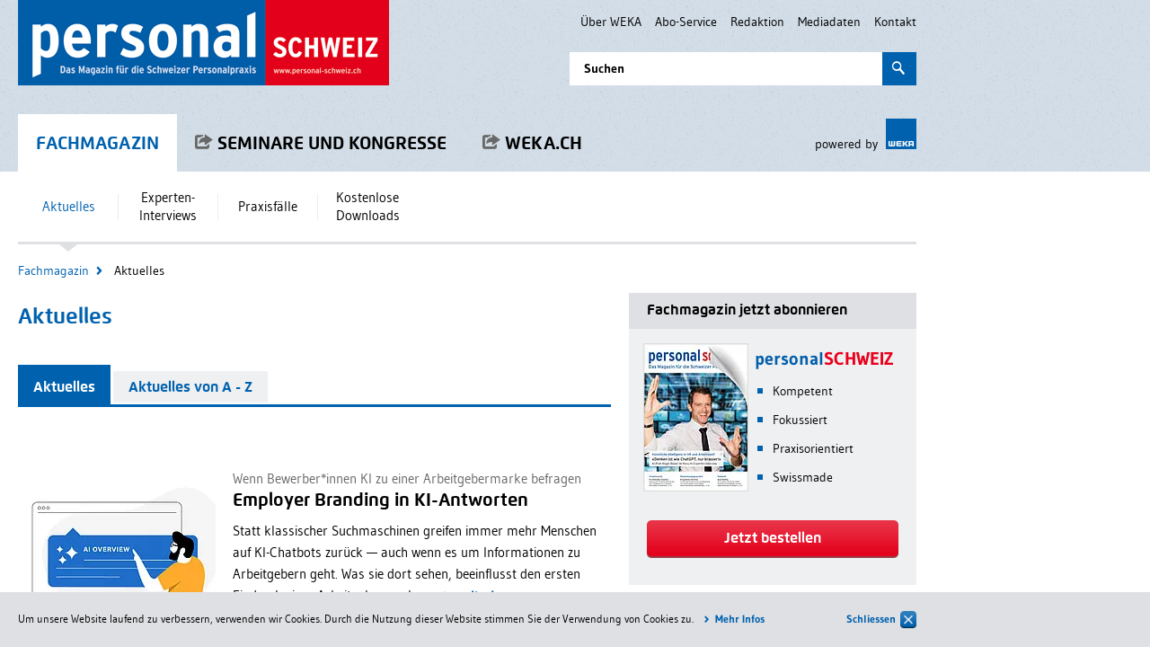

--- FILE ---
content_type: text/html; charset=utf-8
request_url: https://www.personal-schweiz.ch/aktuelles/atoz/u/
body_size: 12080
content:
<!DOCTYPE html>
<html lang="de">
<head>
<meta charset="utf-8">
<!-- 
	Made by weber.digital (C) 2015

	This website is powered by TYPO3 - inspiring people to share!
	TYPO3 is a free open source Content Management Framework initially created by Kasper Skaarhoj and licensed under GNU/GPL.
	TYPO3 is copyright 1998-2026 of Kasper Skaarhoj. Extensions are copyright of their respective owners.
	Information and contribution at https://typo3.org/
-->
<title>Aktuelles</title>
<meta name="generator" content="TYPO3 CMS">
<meta name="twitter:card" content="summary">
<link rel="stylesheet" href="/typo3temp/assets/css/7015c8c4ac5ff815b57530b221005fc6.css?1667483361" media="all">
<link rel="stylesheet" href="/fileadmin_personal_schweiz/css/reset.css?1422269535" media="all">
<link rel="stylesheet" href="/fileadmin_personal_schweiz/css/jquery.selectBox.css?1423152245" media="all">
<link rel="stylesheet" href="/fileadmin_personal_schweiz/css/fancybox.css?1423655024" media="all">
<link rel="stylesheet" href="/fileadmin_personal_schweiz/css/main.css?1711018515" media="all">
<!--[if IE 7]><link rel="stylesheet" href="/fileadmin_personal_schweiz/css/ie7.css?1422284415" media="all"><![endif]-->
<!--[if IE 8]><link rel="stylesheet" href="/fileadmin_personal_schweiz/css/ie8.css?1422284430" media="all"><![endif]-->
<!--[if IE 9]><link rel="stylesheet" href="/fileadmin_personal_schweiz/css/ie9.css?1422270854" media="all"><![endif]-->
<script src="/fileadmin_personal_schweiz/javascript/libs/jquery.min.js?1422357048"></script>
<script src="/fileadmin_personal_schweiz/javascript/libs/jquery-ui.min.js?1422357192"></script>
<script src="/fileadmin_personal_schweiz/javascript/libs/postscribe.js?1417172074"></script>
<script src="/fileadmin_personal_schweiz/javascript/libs/htmlParser.js?1417172155"></script>
<script src="/fileadmin_personal_schweiz/javascript/libs/jquery.selectBox.js?1423152230"></script>
<script src="/fileadmin_personal_schweiz/javascript/libs/jquery.fancybox-1.3.1.js?1423655048"></script>
<script src="/fileadmin_personal_schweiz/javascript/main.js?1628698796"></script>
<script src="/fileadmin_personal_schweiz/javascript/ie8.js?1422356570"></script>
<script src="/fileadmin_personal_schweiz/javascript/widgets/mobile_tabs.js?1422356960"></script>
<script src="/fileadmin_personal_schweiz/javascript/widgets/oxliexpander.js?1422454659"></script>
<script src="/fileadmin_personal_schweiz/javascript/widgets/oxinnerlabel.js?1422463017"></script>
<script src="/fileadmin_personal_schweiz/javascript/widgets/oxinputvalidator.js?1422609231"></script>
<script src="/fileadmin_personal_schweiz/javascript/widgets/oxselectbox.js?1423152218"></script>
<script src="/fileadmin_personal_schweiz/javascript/widgets/wesdetailnewsfunctions.js?1422357242"></script>
<base href="https://www.personal-schweiz.ch//"> <link rel="shortcut icon" href="https://www.personal-schweiz.ch/fileadmin_personal_schweiz/img/favicon.ico">
<link rel="canonical" href="https://www.personal-schweiz.ch/">
<meta name="viewport" content="width=device-width, initial-scale=1.0, maximum-scale=1.0, user-scalable=no">
<link rel="canonical" href="https://www.personal-schweiz.ch/aktuelles/atoz/u/"/>
</head>
<body><noscript><meta HTTP-EQUIV="refresh" content="0;url='https://www.personal-schweiz.ch/aktuelles/atoz/u/?PageSpeed=noscript'" /><style><!--table,div,span,font,p{display:none} --></style><div style="display:block">Please click <a href="https://www.personal-schweiz.ch/aktuelles/atoz/u/?PageSpeed=noscript">here</a> if you are not redirected within a few seconds.</div></noscript>
<script type="text/javascript">
    /* CC-BY-SA stackoverflow user joachim-isaksson: http://stackoverflow.com/a/17907562 */
    function getInternetExplorerVersion() {
        var rv = -1;
        if (navigator.appName == 'Microsoft Internet Explorer') {
            var ua = navigator.userAgent;
            var re  = new RegExp("MSIE ([0-9]{1,}[\.0-9]{0,})");
            if (re.exec(ua) != null)
                rv = parseFloat( RegExp.$1 );
        } else if (navigator.appName == 'Netscape') {
            var ua = navigator.userAgent;
            var re  = new RegExp("Trident/.*rv:([0-9]{1,}[\.0-9]{0,})");
            if (re.exec(ua) != null)
            rv = parseFloat( RegExp.$1 );
        }
        return rv;
    }

    function getGoogleChromeVersion() {
        var version = -1;
        if (navigator.userAgent.indexOf('Chrome') != -1) {
            var userAgent = navigator.userAgent;
            var regEx     = new RegExp("Chrome/([0-9]{1,})");
            var result    = userAgent.match(regEx);
            if (result != null) {
                version = parseInt(result[1]);
            }
        }
        return version;
    }

    var l = document.location;
    var CSSUrl = l.protocol + '//' + l.hostname + '/fileadmin_personal_schweiz/css/';

    if (getInternetExplorerVersion() >= 10) {
        document.write('<link rel="stylesheet" type="text/css" href="' + CSSUrl + 'ie.css" />');
    }

    if (getGoogleChromeVersion() != -1) {
        document.write('<link rel="stylesheet" type="text/css" href="' + CSSUrl + 'chrome.css" />');
    }
</script>
<div id="page" class="wide ">
<div id='ps-bannerleaderboard'></div>
<script type='text/javascript'>
        <!--
              $(function() {
                  postscribe('#ps-bannerleaderboard', '<div class="bannerleaderboard"><script type=\'text/javascript\'>document.MAX_ct0 = unescape(\'INSERT_ENCODED_CLICKURL_HERE\');var m3_u = (location.protocol==\'https:\'?\'https://anzeigen.weka.ch/openx/www/delivery/ajs.php\':\'http://anzeigen.weka.ch/openx/www/delivery/ajs.php\');var m3_r = Math.floor(Math.random()*99999999999);if (!document.MAX_used) document.MAX_used = \',\';document.write ("<scr"+"ipt type=\'text/javascript\' src=\'"+m3_u);document.write ("?zoneid=478");document.write (\'&amp;cb=\' + m3_r);if (document.MAX_used != \',\') document.write ("&amp;exclude=" + document.MAX_used);document.write (document.charset ? \'&amp;charset=\'+document.charset : (document.characterSet ? \'&amp;charset=\'+document.characterSet : \'\'));document.write ("&amp;loc=" + escape(window.location));if (document.referrer) document.write ("&amp;referer=" + escape(document.referrer));if (document.context) document.write ("&context=" + escape(document.context));if ((typeof(document.MAX_ct0) != \'undefined\') && (document.MAX_ct0.substring(0,4) == \'http\')) {document.write ("&amp;ct0=" + escape(document.MAX_ct0));}if (document.mmm_fo) document.write ("&amp;mmm_fo=1");document.write ("\'><\/scr"+"ipt>");</script></div>', {error: function(){}});
              });
        -->
        </script>
<div class="skyscraperwrap">
<div id='ps-bannerskyscraper'></div>
<script type='text/javascript'>
        <!--
              $(function() {
                  postscribe('#ps-bannerskyscraper', '<div class="bannerskyscraper"><script type=\'text/javascript\'>document.MAX_ct0 = unescape(\'INSERT_ENCODED_CLICKURL_HERE\');var m3_u = (location.protocol==\'https:\'?\'https://anzeigen.weka.ch/openx/www/delivery/ajs.php\':\'http://anzeigen.weka.ch/openx/www/delivery/ajs.php\');var m3_r = Math.floor(Math.random()*99999999999);if (!document.MAX_used) document.MAX_used = \',\';document.write ("<scr"+"ipt type=\'text/javascript\' src=\'"+m3_u);document.write ("?zoneid=480");document.write (\'&amp;cb=\' + m3_r);if (document.MAX_used != \',\') document.write ("&amp;exclude=" + document.MAX_used);document.write (document.charset ? \'&amp;charset=\'+document.charset : (document.characterSet ? \'&amp;charset=\'+document.characterSet : \'\'));document.write ("&amp;loc=" + escape(window.location));if (document.referrer) document.write ("&amp;referer=" + escape(document.referrer));if (document.context) document.write ("&context=" + escape(document.context));if ((typeof(document.MAX_ct0) != \'undefined\') && (document.MAX_ct0.substring(0,4) == \'http\')) {document.write ("&amp;ct0=" + escape(document.MAX_ct0));}if (document.mmm_fo) document.write ("&amp;mmm_fo=1");document.write ("\'><\/scr"+"ipt>");</script></div>', {error: function(){}});
              });
        -->
        </script>
<div id='ps-bannerwideskyscraper'></div>
<script type='text/javascript'>
        <!--
              $(function() {
                  postscribe('#ps-bannerwideskyscraper', '<div class="bannerwideskyscraper"><script type=\'text/javascript\'>document.MAX_ct0 = unescape(\'INSERT_ENCODED_CLICKURL_HERE\');var m3_u = (location.protocol==\'https:\'?\'https://anzeigen.weka.ch/openx/www/delivery/ajs.php\':\'http://anzeigen.weka.ch/openx/www/delivery/ajs.php\');var m3_r = Math.floor(Math.random()*99999999999);if (!document.MAX_used) document.MAX_used = \',\';document.write ("<scr"+"ipt type=\'text/javascript\' src=\'"+m3_u);document.write ("?zoneid=482");document.write (\'&amp;cb=\' + m3_r);if (document.MAX_used != \',\') document.write ("&amp;exclude=" + document.MAX_used);document.write (document.charset ? \'&amp;charset=\'+document.charset : (document.characterSet ? \'&amp;charset=\'+document.characterSet : \'\'));document.write ("&amp;loc=" + escape(window.location));if (document.referrer) document.write ("&amp;referer=" + escape(document.referrer));if (document.context) document.write ("&context=" + escape(document.context));if ((typeof(document.MAX_ct0) != \'undefined\') && (document.MAX_ct0.substring(0,4) == \'http\')) {document.write ("&amp;ct0=" + escape(document.MAX_ct0));}if (document.mmm_fo) document.write ("&amp;mmm_fo=1");document.write ("\'><\/scr"+"ipt>");</script></div>', {error: function(){}});
              });
        -->
        </script>
</div>
<div id="page_inner">
<div id="header_container">
<div id="header">
<a href="https://www.personal-schweiz.ch/" id="logo"><img src="/fileadmin_personal_schweiz/img/xlogo.png.pagespeed.ic.OOzzb63wH3.webp" width="413" height="95" alt=""></a>
<div id="metanavi">
<ul>
<li><a href="/informationen/ueber-weka/">Über WEKA</a></li><li><a href="/services/abo-service/">Abo-Service</a></li><li><a href="/informationen/redaktion/">Redaktion</a></li><li><a href="/services/mediadaten/">Mediadaten</a></li><li><a href="/informationen/kontakt/">Kontakt</a></li>
</ul>
</div>
<form id="searchForm" class="search" action="/suche/">
<div class="searchBox">
<label class="innerLabel" for="searchParam">Suchen</label>
<input id="searchParam" class="textbox searchInput" name="tx_wescontentsearch_pi1[searchword]" type="text" value=""></input>
<button class="searchSubmit ss-search right" type="submit"></button>
</div>
</form>
<a id="externalLink" href="" target="_blank"></a>
<script type="text/javascript">
                        $(function() {
                            $('#searchParam').oxInnerLabel();
                        });
                    </script>
<ul id="navigation">
<li class="current"><a href="https://www.personal-schweiz.ch/" class="current"><span class="second">Fach</span>magazin</a></li><li><a href="https://www.praxisseminare.ch/" target="_blank" class="ss-action" rel="noreferrer">Seminare<span class="first"> und Kongresse</span></a></li><li><a href="https://www.weka.ch/" target="_blank" class="ss-action" rel="noreferrer">weka.ch</a></li>
</ul>
<div id="poweredBy">
<a href="https://www.weka.ch/" target="_blank" rel="noreferrer"><span>powered by</span><img src="[data-uri]" alt=""></a>
</div>
</div>
</div>
<div id="content_container_wrap">
<div id="content_container">
<div id="content_inner_wrap" class="clear">
<div id="content">
<div id="mainnav_container">
<div id="mainnav_bar"><a id="mainnav_bar_menu_link" href="#">Menü</a></div>
<div id="mainnav"><ul class="level1"><li class="tablet_mobile_headline"><span>Fachmagazin</span></li><li class="level1 active item1"><a href="/aktuelles/"><span>Aktuelles</span></a><span class="arrow_bottom">&nbsp;</span></li><li class="level1 item2"><a href="/experten-interviews/"><span>Experten-Interviews</span></a><span class="arrow_bottom">&nbsp;</span></li><li class="level1 item3"><a href="/praxisfaelle/"><span>Praxisfälle</span></a><span class="arrow_bottom">&nbsp;</span></li><li class="level1 item4"><a href="/kostenlose-downloads/"><span>Kostenlose Downloads</span></a><span class="arrow_bottom">&nbsp;</span></li></ul></div>
<script type="text/javascript">
                $(function() {
                    clone_mainnav();
                });
            </script>
</div>
<div class="rootline_container_wrap">
<div class="rootline_container clear">
<ul class="rootline"><li class="item active first_item"><a href="/">Fachmagazin</a></li><li class="item last_item"><i class="ss-navigateright icon"></i>Aktuelles</li></ul><ul class="rootline mobile"><li class="item active"><a href="https://www.personal-schweiz.ch/" class="ss-navigateleft icon"><span>Fachmagazin</span></a></li></ul>
</div>
</div>
<div id="main_container">
<div id="main" class="clear">
<div id='ps-bannerbillboard'></div>
<script type='text/javascript'>
        <!--
              $(function() {
                  postscribe('#ps-bannerbillboard', '<div class="bannerbillboard"><script type=\'text/javascript\'>document.MAX_ct0 = unescape(\'INSERT_ENCODED_CLICKURL_HERE\');var m3_u = (location.protocol==\'https:\'?\'https://anzeigen.weka.ch/openx/www/delivery/ajs.php\':\'http://anzeigen.weka.ch/openx/www/delivery/ajs.php\');var m3_r = Math.floor(Math.random()*99999999999);if (!document.MAX_used) document.MAX_used = \',\';document.write ("<scr"+"ipt type=\'text/javascript\' src=\'"+m3_u);document.write ("?zoneid=477");document.write (\'&amp;cb=\' + m3_r);if (document.MAX_used != \',\') document.write ("&amp;exclude=" + document.MAX_used);document.write (document.charset ? \'&amp;charset=\'+document.charset : (document.characterSet ? \'&amp;charset=\'+document.characterSet : \'\'));document.write ("&amp;loc=" + escape(window.location));if (document.referrer) document.write ("&amp;referer=" + escape(document.referrer));if (document.context) document.write ("&context=" + escape(document.context));if ((typeof(document.MAX_ct0) != \'undefined\') && (document.MAX_ct0.substring(0,4) == \'http\')) {document.write ("&amp;ct0=" + escape(document.MAX_ct0));}if (document.mmm_fo) document.write ("&amp;mmm_fo=1");document.write ("\'><\/scr"+"ipt>");</script></div>', {error: function(){}});
              });
        -->
        </script>
<div id="topics_content_container">
<div id="topics_content">
<!--TYPO3SEARCH_begin-->
<div id="c19833" class="frame frame-default frame-type-list frame-layout-0">
<div id="c19929" class="frame frame-default frame-type-list frame-layout-0">
<!--TYPO3SEARCH_begin--><h1 class="headline tree_level_four">Aktuelles</h1><!--TYPO3SEARCH_end-->
</div>
<div id="c19846" class="frame frame-default frame-type-list frame-layout-0">
</div>
<div class="tabbedWidgetBox_container">
<div class="tabbedWidgetBox clear">
<ul class="tabs clear">
<li>
<a class="tab_aktuelles" href="#aktuelles"><i class="ss-icon"></i>Aktuelles</a>
</li>
<li>
<a class="tab_aktuellesvonaz" href="#aktuellesvonaz"><i class="ss-icon"></i>Aktuelles von A - Z</a>
</li>
</ul>
<div class="toggler_container">
<a rel="news_tabs" class="toggler toggle_aktuelles" href="#aktuelles"><i class="ss-icon"></i>Aktuelles</a>
</div>
<div id="aktuelles" class="tab_content">
<div id="c19849" class="frame frame-default frame-type-list frame-layout-0">
<header>
<h2 class="">
Aktuelles
</h2>
</header>
<div class="news">
<div class="news-list-view">
<div class="article articletype-0
            filetype-">
<div class="image_text_container_wrap">
<div class="image_text_container clear ">
<i class="ss-navigateright icon"></i>
<div class="image_container_wrap">
<div class="image_container">
<span class="filetype_icon"></span>
<a href="/aktuelles/article/wenn-bewerberinnen-ki-zu-einer-arbeitgebermarke-befragen-employer-branding-in-ki-antworten/">
<img title="Wenn Bewerber*innen KI zu einer Arbeitgebermarke befragen" alt="Wenn Bewerber*innen KI zu einer Arbeitgebermarke befragen" src="/fileadmin_personal_schweiz/_processed_/6/7/xcsm_Aktuell_im_Magazin_Feb26_4ca2c50de4.jpg.pagespeed.ic.fhq4AnUbay.webp" width="220" height="185"/>
</a>
</div>
</div>
<div class="content_text_container">
<h2 class="small_headline">
<span class="filetype_icon"></span>Wenn Bewerber*innen KI zu einer Arbeitgebermarke befragen
</h2>
<h3 class="big_headline">
<a href="/aktuelles/article/wenn-bewerberinnen-ki-zu-einer-arbeitgebermarke-befragen-employer-branding-in-ki-antworten/">
Employer Branding in KI-Antworten
</a>
</h3>
<div class="content_text">
<p class="bodytext">
Statt klassischer Suchmaschinen greifen immer mehr Menschen auf KI-Chatbots zurück — auch wenn es um Informationen zu Arbeitgebern geht. Was sie dort sehen, beeinflusst den ersten Eindruck einer Arbeitgebermarke&hellip;
<a class="more_link" href="/aktuelles/article/wenn-bewerberinnen-ki-zu-einer-arbeitgebermarke-befragen-employer-branding-in-ki-antworten/">
<i class="ss-navigateright icon"></i>&nbsp;<span>weiterlesen</span>
</a>
</p>
</div>
</div>
</div>
</div>
</div>
<div class="article articletype-0
            filetype-">
<div class="image_text_container_wrap">
<div class="image_text_container clear ">
<i class="ss-navigateright icon"></i>
<div class="image_container_wrap">
<div class="image_container">
<span class="filetype_icon"></span>
<a href="/aktuelles/article/zeitersparnis-was-hat-ki-mit-geschirrspuelen-zu-tun/">
<img title="Zeitersparnis" alt="Zeitersparnis" src="/fileadmin_personal_schweiz/_processed_/7/c/xcsm_dalith_steiger_WEB_39183c3802.jpg.pagespeed.ic.A-KhTI_wW-.webp" width="220" height="185"/>
</a>
</div>
</div>
<div class="content_text_container">
<h2 class="small_headline">
<span class="filetype_icon"></span>Zeitersparnis
</h2>
<h3 class="big_headline">
<a href="/aktuelles/article/zeitersparnis-was-hat-ki-mit-geschirrspuelen-zu-tun/">
Was hat KI mit Geschirrspülen zu tun?
</a>
</h3>
<div class="content_text">
<p class="bodytext">
Jeden Monat greifen in unserer Kolumne Persönlichkeiten aus der HR- und Wirtschaftswelt aktuelle Themen und Entwicklungen auf. In der Februar-Ausgabe schreibt KI-Expertin Dalith Steiger-Gablinger über die disruptive&hellip;
<a class="more_link" href="/aktuelles/article/zeitersparnis-was-hat-ki-mit-geschirrspuelen-zu-tun/">
<i class="ss-navigateright icon"></i>&nbsp;<span>weiterlesen</span>
</a>
</p>
</div>
</div>
</div>
</div>
</div>
<div class="article articletype-0
            filetype-">
<div class="image_text_container_wrap">
<div class="image_text_container clear ">
<i class="ss-navigateright icon"></i>
<div class="image_container_wrap">
<div class="image_container">
<span class="filetype_icon"></span>
<a href="/aktuelles/article/flexibles-arbeiten-ja-chaos-nein-schweizer-flexwork-app-dna-bringt-struktur-in-neue-arbeitswelten/">
<img title="Flexibles Arbeiten ja, Chaos nein" alt="Flexibles Arbeiten ja, Chaos nein" src="/fileadmin_personal_schweiz/_processed_/0/3/xcsm_DNA_Bild_WEB_5829dda278.jpg.pagespeed.ic.A2_7-C7dMY.webp" width="220" height="185"/>
</a>
</div>
</div>
<div class="content_text_container">
<h2 class="small_headline">
<span class="filetype_icon"></span>Flexibles Arbeiten ja, Chaos nein
</h2>
<h3 class="big_headline">
<a href="/aktuelles/article/flexibles-arbeiten-ja-chaos-nein-schweizer-flexwork-app-dna-bringt-struktur-in-neue-arbeitswelten/">
Schweizer Flexwork-App DNA bringt Struktur in neue Arbeitswelten
</a>
</h3>
<div class="content_text">
<p class="bodytext">
Flexibles Arbeiten ist Alltag, doch ohne klare Spielregeln wird es schnell zum Produktivitätsrisiko. Mit DNA, der Schweizer Flexwork-App von Further at Work, erhalten Unternehmen ein praxisnahes Werkzeug, das&hellip;
<a class="more_link" href="/aktuelles/article/flexibles-arbeiten-ja-chaos-nein-schweizer-flexwork-app-dna-bringt-struktur-in-neue-arbeitswelten/">
<i class="ss-navigateright icon"></i>&nbsp;<span>weiterlesen</span>
</a>
</p>
</div>
</div>
</div>
</div>
</div>
<div class="article articletype-0
            filetype-">
<div class="image_text_container_wrap">
<div class="image_text_container clear ">
<i class="ss-navigateright icon"></i>
<div class="image_container_wrap">
<div class="image_container">
<span class="filetype_icon"></span>
<a href="/aktuelles/article/kooperation-weka-business-media-ag-und-centre-patronal-cp-arbeiten-neu-zusammen/">
<img title="Kooperation" alt="Kooperation" src="/fileadmin_personal_schweiz/_processed_/7/0/xcsm_Weka_centre_Patronal_Kooperation_WEB_4cc3898e0f.jpg.pagespeed.ic.2UXK0rQurr.webp" width="220" height="185"/>
</a>
</div>
</div>
<div class="content_text_container">
<h2 class="small_headline">
<span class="filetype_icon"></span>Kooperation
</h2>
<h3 class="big_headline">
<a href="/aktuelles/article/kooperation-weka-business-media-ag-und-centre-patronal-cp-arbeiten-neu-zusammen/">
WEKA Business Media AG und Centre Patronal (CP) arbeiten neu zusammen
</a>
</h3>
<div class="content_text">
<p class="bodytext">
WEKA Business Media AG und Centre Patronal (CP) arbeiten neu zusammen: Das exklusive Angebot umfasst Weiterbildung, Arbeitshilfen und unlimitierte telefonische Rechtsberatung im Arbeits- und Sozialversicherungsrecht
<a class="more_link" href="/aktuelles/article/kooperation-weka-business-media-ag-und-centre-patronal-cp-arbeiten-neu-zusammen/">
<i class="ss-navigateright icon"></i>&nbsp;<span>weiterlesen</span>
</a>
</p>
</div>
</div>
</div>
</div>
</div>
<div class="article articletype-0
            filetype-">
<div class="image_text_container_wrap">
<div class="image_text_container clear ">
<i class="ss-navigateright icon"></i>
<div class="image_container_wrap">
<div class="image_container">
<span class="filetype_icon"></span>
<a href="/aktuelles/article/salary-budget-planning-report-verschiebung-statt-entlastung-des-lohndrucks-in-2026/">
<img title="Salary Budget Planning Report" alt="Salary Budget Planning Report" src="/fileadmin_personal_schweiz/_processed_/3/6/xcsm_Salary_Budget_Planning_Report_2026_WEB_a95218fff0.jpg.pagespeed.ic.7Ah-b5DEJD.webp" width="220" height="185"/>
</a>
</div>
</div>
<div class="content_text_container">
<h2 class="small_headline">
<span class="filetype_icon"></span>Salary Budget Planning Report
</h2>
<h3 class="big_headline">
<a href="/aktuelles/article/salary-budget-planning-report-verschiebung-statt-entlastung-des-lohndrucks-in-2026/">
Verschiebung statt Entlastung des Lohndrucks in 2026
</a>
</h3>
<div class="content_text">
<p class="bodytext">
Zürich, Genf, Lausanne, 27. Januar 2026 – In diesem Jahr richten Arbeitgeber ihren Fokus auf die Vergütungsstrategie. Erfolgreiches Personalmanagement wird 2026 nicht davon abhängen, wie gross das Budget ist, sondern wie&hellip;
<a class="more_link" href="/aktuelles/article/salary-budget-planning-report-verschiebung-statt-entlastung-des-lohndrucks-in-2026/">
<i class="ss-navigateright icon"></i>&nbsp;<span>weiterlesen</span>
</a>
</p>
</div>
</div>
</div>
</div>
</div>
<div class="article articletype-0
            filetype-">
<div class="image_text_container_wrap">
<div class="image_text_container clear ">
<i class="ss-navigateright icon"></i>
<div class="image_container_wrap">
<div class="image_container">
<span class="filetype_icon"></span>
<a href="/aktuelles/article/axa-vorsorgemonitor-das-sind-tabuthemen-in-der-vorsorge/">
<img title="AXA Vorsorgemonitor" alt="AXA Vorsorgemonitor" src="/fileadmin_personal_schweiz/_processed_/8/1/xcsm_Axa_studie_Vorsorge_WEB_183d69a329.jpg.pagespeed.ic.ECPu8XHWcN.webp" width="220" height="185"/>
</a>
</div>
</div>
<div class="content_text_container">
<h2 class="small_headline">
<span class="filetype_icon"></span>AXA Vorsorgemonitor
</h2>
<h3 class="big_headline">
<a href="/aktuelles/article/axa-vorsorgemonitor-das-sind-tabuthemen-in-der-vorsorge/">
Das sind Tabuthemen in der Vorsorge
</a>
</h3>
<div class="content_text">
<p class="bodytext">
Trennung und Scheidung und was es finanziell bedeutet – darüber sprechen zwei Drittel der Paare nicht, wie aus dem neuen Vorsorgemonitor der AXA hervorgeht. Bei Familien zeigt sich: Vorsorgelücken, die aufgrund der&hellip;
<a class="more_link" href="/aktuelles/article/axa-vorsorgemonitor-das-sind-tabuthemen-in-der-vorsorge/">
<i class="ss-navigateright icon"></i>&nbsp;<span>weiterlesen</span>
</a>
</p>
</div>
</div>
</div>
</div>
</div>
<div class="article articletype-0
            filetype-">
<div class="image_text_container_wrap">
<div class="image_text_container clear ">
<i class="ss-navigateright icon"></i>
<div class="image_container_wrap">
<div class="image_container">
<span class="filetype_icon"></span>
<a href="/aktuelles/article/fuehrungsprioritaeten-2026-die-hoffnung-und-zuversicht-im-neuen-jahr-bewahren/">
<img title="Führungsprioritäten 2026" alt="Führungsprioritäten 2026" src="/fileadmin_personal_schweiz/_processed_/9/3/xcsm_Vorsaetze_87bb11a425.jpg.pagespeed.ic.9A04cwc249.webp" width="220" height="185"/>
</a>
</div>
</div>
<div class="content_text_container">
<h2 class="small_headline">
<span class="filetype_icon"></span>Führungsprioritäten 2026
</h2>
<h3 class="big_headline">
<a href="/aktuelles/article/fuehrungsprioritaeten-2026-die-hoffnung-und-zuversicht-im-neuen-jahr-bewahren/">
Die Hoffnung und Zuversicht im neuen Jahr bewahren
</a>
</h3>
<div class="content_text">
<p class="bodytext">
Der Break bzw. die Auszeit zwischen den Jahren, bietet Führungskräften die Chance, mit ihren Teams zu Jahresbeginn neu durchzustarten. Diese sollten sie nutzen.
<a class="more_link" href="/aktuelles/article/fuehrungsprioritaeten-2026-die-hoffnung-und-zuversicht-im-neuen-jahr-bewahren/">
<i class="ss-navigateright icon"></i>&nbsp;<span>weiterlesen</span>
</a>
</p>
</div>
</div>
</div>
</div>
</div>
<div class="article articletype-0
            filetype-">
<div class="image_text_container_wrap">
<div class="image_text_container clear ">
<i class="ss-navigateright icon"></i>
<div class="image_container_wrap">
<div class="image_container">
<span class="filetype_icon"></span>
<a href="/aktuelles/article/digitale-barrierefreiheit-was-gute-software-leisten-muss/">
<img title="Digitale Barrierefreiheit" alt="Digitale Barrierefreiheit" src="/fileadmin_personal_schweiz/_processed_/e/b/xcsm_digitale_Barrierefreiheit_NEU_15517efb4a.jpg.pagespeed.ic.Nycx58lDa3.webp" width="220" height="185"/>
</a>
</div>
</div>
<div class="content_text_container">
<h2 class="small_headline">
<span class="filetype_icon"></span>Digitale Barrierefreiheit
</h2>
<h3 class="big_headline">
<a href="/aktuelles/article/digitale-barrierefreiheit-was-gute-software-leisten-muss/">
Was gute Software leisten muss
</a>
</h3>
<div class="content_text">
<p class="bodytext">
Digitale Barrierefreiheit ist mehr als ein technischer Anspruch. Sie prägt die Zugänglichkeit von Software und Arbeitsprozessen im Unternehmensalltag. Wer wissen möchte, wie Barrierefreiheit konkret umgesetzt wird,&hellip;
<a class="more_link" href="/aktuelles/article/digitale-barrierefreiheit-was-gute-software-leisten-muss/">
<i class="ss-navigateright icon"></i>&nbsp;<span>weiterlesen</span>
</a>
</p>
</div>
</div>
</div>
</div>
</div>
<div class="article articletype-0
            filetype-">
<div class="image_text_container_wrap">
<div class="image_text_container clear ">
<i class="ss-navigateright icon"></i>
<div class="image_container_wrap">
<div class="image_container">
<span class="filetype_icon"></span>
<a href="/aktuelles/article/learntec-xchange-compact-erfolgreiche-feuertaufe-fuer-neuen-impulstag/">
<img title="Online-Event LEARNTEC xChange / 27.-29. Januar 2026" alt="Online-Event LEARNTEC xChange / 27.-29. Januar 2026" src="/fileadmin_personal_schweiz/_processed_/e/8/xcsm_learntec_2025_WEB_bc59b57a0e.jpg.pagespeed.ic.BXp6PqCjC4.webp" width="220" height="185"/>
</a>
</div>
</div>
<div class="content_text_container">
<h2 class="small_headline">
<span class="filetype_icon"></span>Online-Event LEARNTEC xChange / 27.-29. Januar 2026
</h2>
<h3 class="big_headline">
<a href="/aktuelles/article/learntec-xchange-compact-erfolgreiche-feuertaufe-fuer-neuen-impulstag/">
Drei Tage im Zeichen digitaler Aus- und Weiterbildung
</a>
</h3>
<div class="content_text">
<p class="bodytext">
Flexibel, individualisiert und ohne viel Aufwand zu realisieren: Digitale Weiterbildungsangebote sind inzwischen in vielen Unternehmen Standard. Die Entwicklungen im Bereich E-Learning sind immens: Dank Künstlicher&hellip;
<a class="more_link" href="/aktuelles/article/learntec-xchange-compact-erfolgreiche-feuertaufe-fuer-neuen-impulstag/">
<i class="ss-navigateright icon"></i>&nbsp;<span>weiterlesen</span>
</a>
</p>
</div>
</div>
</div>
</div>
</div>
<div class="article articletype-0
            filetype-">
<div class="image_text_container_wrap">
<div class="image_text_container clear ">
<i class="ss-navigateright icon"></i>
<div class="image_container_wrap">
<div class="image_container">
<span class="filetype_icon"></span>
<a href="/aktuelles/article/klug-entscheiden-was-organisationen-zukunftsfaehig-macht/">
<img title="Klug entscheiden" alt="Klug entscheiden" src="/fileadmin_personal_schweiz/_processed_/c/4/xcsm_Klug_entscheiden_WEB_4b9cc68b16.jpg.pagespeed.ic.0Dhqt4fple.webp" width="220" height="185"/>
</a>
</div>
</div>
<div class="content_text_container">
<h2 class="small_headline">
<span class="filetype_icon"></span>Klug entscheiden
</h2>
<h3 class="big_headline">
<a href="/aktuelles/article/klug-entscheiden-was-organisationen-zukunftsfaehig-macht/">
Was Organisationen zukunftsfähig macht
</a>
</h3>
<div class="content_text">
<p class="bodytext">
In einer Welt von VUCA und BANI wird die Fähigkeit, gute Entscheidungen zu treffen, zum zentralen Erfolgsfaktor. Gruppendynamiken und kognitive Verzerrungen beeinflussen Entscheidungen auf allen Ebenen — von Führung über&hellip;
<a class="more_link" href="/aktuelles/article/klug-entscheiden-was-organisationen-zukunftsfaehig-macht/">
<i class="ss-navigateright icon"></i>&nbsp;<span>weiterlesen</span>
</a>
</p>
</div>
</div>
</div>
</div>
</div>
</div>
</div>
</div>
</div>
<div class="toggler_container">
<a rel="news_tabs" class="toggler toggle_aktuellesvonaz" href="#aktuellesvonaz"><i class="ss-icon"></i>Aktuelles von A - Z</a>
</div>
<div id="aktuellesvonaz" class="tab_content">
<div id="c19850" class="frame frame-default frame-type-list frame-layout-0">
<header>
<h2 class="">
###LEVELTITLE### von A - Z
</h2>
</header>
<div class="news">
<div class="alphabeticallist">
<div class="alphabet_nav_container">
<ul class="alphabet_nav clear">
<li>
<a href="/aktuelles/atoz/a/#aktuellesvonaz">a</a>
</li>
<li>
<a href="/aktuelles/atoz/b/#aktuellesvonaz">b</a>
</li>
<li>
<a href="/aktuelles/atoz/c/#aktuellesvonaz">c</a>
</li>
<li>
<a href="/aktuelles/atoz/d/#aktuellesvonaz">d</a>
</li>
<li>
<a href="/aktuelles/atoz/e/#aktuellesvonaz">e</a>
</li>
<li>
<a href="/aktuelles/atoz/f/#aktuellesvonaz">f</a>
</li>
<li>
<a href="/aktuelles/atoz/g/#aktuellesvonaz">g</a>
</li>
<li>
<a href="/aktuelles/atoz/h/#aktuellesvonaz">h</a>
</li>
<li>
<a href="/aktuelles/atoz/i/#aktuellesvonaz">i</a>
</li>
<li>
<a href="/aktuelles/atoz/j/#aktuellesvonaz">j</a>
</li>
<li>
<a href="/aktuelles/atoz/k/#aktuellesvonaz">k</a>
</li>
<li>
<a href="/aktuelles/atoz/l/#aktuellesvonaz">l</a>
</li>
<li>
<a href="/aktuelles/atoz/m/#aktuellesvonaz">m</a>
</li>
<li>
<a href="/aktuelles/atoz/n/#aktuellesvonaz">n</a>
</li>
<li>
<a href="/aktuelles/atoz/o/#aktuellesvonaz">o</a>
</li>
<li>
<a href="/aktuelles/atoz/p/#aktuellesvonaz">p</a>
</li>
<li>
<a href="/aktuelles/atoz/q/#aktuellesvonaz">q</a>
</li>
<li>
<a href="/aktuelles/atoz/r/#aktuellesvonaz">r</a>
</li>
<li>
<a href="/aktuelles/atoz/s/#aktuellesvonaz">s</a>
</li>
<li>
<a href="/aktuelles/atoz/t/#aktuellesvonaz">t</a>
</li>
<li>
<a class="active" href="/aktuelles/atoz/u/#aktuellesvonaz">u</a>
</li>
<li>
<a href="/aktuelles/atoz/v/#aktuellesvonaz">v</a>
</li>
<li>
<a href="/aktuelles/atoz/w/#aktuellesvonaz">w</a>
</li>
<li>
<a href="/aktuelles/atoz/x/#aktuellesvonaz">x</a>
</li>
<li>
<span>y</span>
</li>
<li>
<a href="/aktuelles/atoz/z/#aktuellesvonaz">z</a>
</li>
<li>
<a href="/aktuelles/atoz/misc/#aktuellesvonaz">misc</a>
</li>
</ul>
</div>
<ul class="news-list-view news-list-view-az clear" id="az_list">
<li>
<a class="more_link" href="/aktuelles/article/ueberblick-zur-geschaeftsstrategie-und-partnerprogramm-workday-sieht-anhaltende-dynamik-und-foerdert-wachstum-in-der-schweiz/">
<span>
Überblick zur Geschäftsstrategie und Partnerprogramm: Workday sieht anhaltende Dynamik und fördert Wachstum in der Schweiz
</span>
</a>
</li>
<li>
<a class="more_link" href="/aktuelles/article/uebernahme-learning-pool-uebernimmt-people-analytix-dank-der-von-x28-ag-aufgebauten-skills-ontologie/">
<span>
Übernahme: Learning Pool übernimmt People-Analytix - dank der von x28 AG aufgebauten Skills-Ontologie
</span>
</a>
</li>
<li>
<a class="more_link" href="/aktuelles/article/uebernahme-gi-group-holding-erwirbt-eupro-holding-ag/">
<span>
Übernahme: Gi Group Holding erwirbt Eupro Holding AG
</span>
</a>
</li>
<li>
<a class="more_link" href="/aktuelles/article/uebernahme-nachfolge-bei-swisspayroll-ag-gesichert/">
<span>
Übernahme: Nachfolge bei swisspayroll ag gesichert
</span>
</a>
</li>
<li>
<a class="more_link" href="/aktuelles/article/uebernahme-der-credit-suisse-es-braucht-jetzt-einen-rettungsschirm-fuer-das-personal/">
<span>
Übernahme der Credit Suisse: Es braucht jetzt einen Rettungsschirm für das Personal
</span>
</a>
</li>
<li>
<a class="more_link" href="/aktuelles/article/uebernahme-der-persal-ag-pi-verstaerkt-marktstellung/">
<span>
Übernahme der PerSal AG: P&amp;I verstärkt Marktstellung
</span>
</a>
</li>
<li>
<a class="more_link" href="/aktuelles/article/umfrage-schweizer-bevoelkerung-bei-bvg-reform-gespalten/">
<span>
Umfrage: Schweizer Bevölkerung bei BVG-Reform gespalten
</span>
</a>
</li>
<li>
<a class="more_link" href="/aktuelles/article/umfrage-schweizer-personaler-sind-zoegerlich-bei-digitalisierung-trotz-bewusster-vorteile/">
<span>
Umfrage: Schweizer Personaler sind zögerlich bei Digitalisierung trotz bewusster Vorteile
</span>
</a>
</li>
<li>
<a class="more_link" href="/aktuelles/article/umfrage-84-aller-arbeitnehmerinnen-spueren-die-teuerung-von-waren-und-lebensmitteln-im-portemonnaie/">
<span>
Umfrage: 84% aller Arbeitnehmer*innen spüren die Teuerung von Waren und Lebensmitteln im Portemonnaie
</span>
</a>
</li>
<li>
<a class="more_link" href="/aktuelles/article/umfrage-unter-fuehrungskraeften-kuenstliche-intelligenz-verschaerft-fachkraeftemangel-zunehmend/">
<span>
Umfrage unter Führungskräften: Künstliche Intelligenz verschärft Fachkräftemangel zunehmend
</span>
</a>
</li>
<li>
<a class="more_link" href="/aktuelles/article/umfrage-von-coople-arbeitskraefte-fordern-mehr-flexibilitaet-im-gesundheitswesen/">
<span>
Umfrage von Coople: Arbeitskräfte fordern mehr Flexibilität im Gesundheitswesen
</span>
</a>
</li>
<li>
<a class="more_link" href="/aktuelles/article/umfrage-von-swibeco-64-prozent-der-arbeitnehmerinnen-spueren-die-teuerung-stark-und-erhoehen-ihr-lunch-budget/">
<span>
Umfrage von Swibeco: 64 Prozent der Arbeitnehmer*innen spüren die Teuerung stark und erhöhen ihr Lunch-Budget
</span>
</a>
</li>
<li>
<a class="more_link" href="/aktuelles/article/umfrage-zu-homeoffice-arbeitnehmende-wollen-die-haelfte-der-arbeitszeit-von-zu-hause-aus-arbeiten-arbeitgeber-planen-mit-ein-bis-zwei-tagen/">
<span>
Umfrage zu Homeoffice: Arbeitnehmende wollen die Hälfte der Arbeitszeit von zu Hause aus arbeiten - Arbeitgeber planen mit ein bis zwei Tagen
</span>
</a>
</li>
<li>
<a class="more_link" href="/aktuelles/article/umfrage-zu-pk-leistungen-altersvorsorge-geht-bei-der-stellensuche-oft-vergessen/">
<span>
Umfrage zu PK-Leistungen: Altersvorsorge geht bei der Stellensuche oft vergessen
</span>
</a>
</li>
<li>
<a class="more_link" href="/aktuelles/article/umfrage-zur-impfpflicht-am-arbeitsplatz-vor-allem-junge-schweizer-lehnen-impfpflicht-ab/">
<span>
Umfrage zur Impfpflicht am Arbeitsplatz: Vor allem junge Schweizer lehnen Impfpflicht ab
</span>
</a>
</li>
<li>
<a class="more_link" href="/aktuelles/article/umfrage-zur-rentenrettung-zur-rettung-des-bvg-waeren-schweizerinnen-und-schweizer-bereit-das-rentenalter-anzuheben/">
<span>
Umfrage zur Rentenrettung: Zur Rettung des BVG wären Schweizerinnen und Schweizer bereit, das Rentenalter anzuheben
</span>
</a>
</li>
<li>
<a class="more_link" href="/aktuelles/article/unconscious-bias-im-recruiting-wie-vorurteile-die-employability-gefaehrden/">
<span>
Unconscious Bias im Recruiting: Wie Vorurteile die Employability gefährden
</span>
</a>
</li>
<li>
<a class="more_link" href="/aktuelles/article/unfall-oder-krankheit-die-wichtigsten-unterschiede-und-vorschriften/">
<span>
Unfall oder Krankheit: Die wichtigsten Unterschiede und Vorschriften
</span>
</a>
</li>
<li>
<a class="more_link" href="/aktuelles/article/ungleichgewicht-beim-stellenangebot-arbeitgeber-kommen-der-nachfrage-nach-teilzeit-stellen-nicht-nach/">
<span>
Ungleichgewicht beim Stellenangebot: Arbeitgeber kommen der Nachfrage nach Teilzeit-Stellen nicht nach
</span>
</a>
</li>
<li>
<a class="more_link" href="/aktuelles/article/unternehmen-noch-wenig-agil-595-halten-ihren-arbeitgeber-fuer-buerokratisch/">
<span>
Unternehmen noch wenig agil: 59,5% halten ihren Arbeitgeber für bürokratisch
</span>
</a>
</li>
<li>
<a class="more_link" href="/aktuelles/article/unternehmensgruendung-medimeo-personalberatungsunternehmen-fuer-die-rekrutierung-von-aerztinnen-und-aerzten-aus-der-schweiz-und-dem-ausland/">
<span>
Unternehmensgründung: Medimeo – Personalberatungsunternehmen für die Rekrutierung von Ärztinnen und Ärzten aus der Schweiz und dem Ausland
</span>
</a>
</li>
<li>
<a class="more_link" href="/aktuelles/article/unternehmensstrategie-hr-der-zukunft-strategische-impulse-sind-gefragt/">
<span>
Unternehmensstrategie: HR der Zukunft – strategische Impulse sind gefragt
</span>
</a>
</li>
<li>
<a class="more_link" href="/aktuelles/article/unternehmerische-exzellenz-in-herausfordernden-zeiten-deloitte-zeichnet-sechs-firmen-mit-dem-best-managed-companies-award-aus/">
<span>
Unternehmerische Exzellenz in herausfordernden Zeiten: Deloitte zeichnet sechs Firmen mit dem Best Managed Companies Award aus
</span>
</a>
</li>
<li>
<a class="more_link" href="/aktuelles/article/unterstuetzung-des-persoenlichen-umfelds-ist-zentral-erfolgreiche-wiedereingliederung-erfordert-gezielte-zusammenarbeit/">
<span>
Unterstützung des persönlichen Umfelds ist zentral: Erfolgreiche Wiedereingliederung erfordert gezielte Zusammenarbeit
</span>
</a>
</li>
</ul>
<div class="show_more_container" id="az_list_show_more_container">
<a class="show_more ss-navigatedown" data-text="Weniger anzeigen">
Mehr anzeigen
</a>
</div>
</div>
<script type="text/javascript">
    $(function() {
        $('.show_more').oxLiExpander({
            listId: 'az_list',
            linkContainerId: 'az_list_show_more_container',
            minVisible: 30
        });
        $('.tabbedWidgetBox').mobile_tabs();
    });
    </script>
</div>
</div>
</div>
<script type="text/javascript">
            $(function(){
                $('div.tabbedWidgetBox').tabs();
                $('div.tabbedWidgetBox').mobile_tabs();
            });
        </script>
</div>
</div>
</div>
<!--TYPO3SEARCH_end-->
</div>
</div>
<div id="more_info_container">
<div id="more_info">
<div id="c19835" class="frame frame-default frame-type-list frame-layout-0">
<div id="c19928" class="frame frame-default frame-type-shortcut frame-layout-0">
<div class="box more_info_box abonnementteaser">
<div class="headline">
Fachmagazin jetzt abonnieren
</div>
<div class="content">
<div class="columnContainer clear">
<div class="column first">
<img src="/fileadmin_personal_schweiz/_processed_/3/9/xcsm_personalSCHWEIZ_01_Februar-2026_Abonnement-Teaser_115x163px_c25073eaa4.jpg.pagespeed.ic.Qh6TbvI7mg.webp" width="115" height="163" alt=""/>
</div>
<div class="column second">
<div class="psWriting">
<span class="first">personal</span><span class="second">SCHWEIZ</span>
</div>
<ul class="bulletpoints">
<li>Kompetent</li>
<li>Fokussiert</li>
<li>Praxisorientiert</li>
<li>Swissmade</li>
</ul>
</div>
</div>
<div class="buttonContainer">
<a class="submitButton medium red" href="/services/abo-service/">
<span>Jetzt bestellen</span><i></i>
</a>
</div>
</div>
</div>
</div>
<div id="c19851" class="frame frame-default frame-type-list frame-layout-0">
</div>
</div>
<div class="box more_info_box favoritecategory favoritetools">
<div class="headline">
<i class="ss-icon ss-download"></i>
<span>Beliebte kostenlose Downloads</span>
</div>
<div class="content">
<ul>
<li>
<p class="title"><span class="filetype filetype-doc"><span class="filetype_icon"></span></span><strong>Muster Weiterbildungsvereinbarung</strong></p>
<p>
<a href="http://www.weka.ch/?fnc=directorder&amp;ano=DL8125-2058" class="iconlink action" target="_blank"><span>zum Mustertext</span>
</a>
</p>
</li>
<li>
<p class="title"><span class="filetype filetype-zip"><span class="filetype_icon"></span></span><strong>Rechner Kündigungsfristen</strong></p>
<p>
<a href="http://www.weka.ch/?fnc=directorder&amp;ano=G0040" class="iconlink action" target="_blank"><span>zum Excel-Rechner</span>
</a>
</p>
</li>
<li>
<p class="title"><span class="filetype filetype-doc"><span class="filetype_icon"></span></span><strong>Checkliste Kündigungsgespräch</strong></p>
<p>
<a href="http://www.weka.ch/?fnc=directorder&amp;ano=G7079" class="iconlink action" target="_blank"><span>zur Checkliste</span>
</a>
</p>
</li>
</ul>
</div>
</div>
<div class="box more_info_box consultants expert multi">
<div class="headline">
Fachexperten
</div>
<div class="content">
<ul id="consultantsExpertList">
<li>
<p class="title"><i class="ss-femaleuser icon"></i>&nbsp;&nbsp;<strong>Avenir Consulting AG</strong></p>
<p>Regula von Arx, Senior Consultant</p>
<p><a class="iconlink navigateright" href="/partner/fachexperten/expert/show/avenir-consulting-ag/"><span>zum Portrait</span></a></p>
</li>
<li>
<p class="title"><i class="ss-user icon"></i>&nbsp;&nbsp;<strong>Diacova AG</strong></p>
<p>Ihr Partner für Personalentwicklung</p>
<p><a class="iconlink navigateright" href="/partner/fachexperten/expert/show/diacova/"><span>zum Portrait</span></a></p>
</li>
<li>
<p class="title"><i class="ss-users icon"></i>&nbsp;&nbsp;<strong>FHNW Hochschule für Wirtschaft</strong></p>
<p>Institut Personalmanagement und Organisation</p>
<p><a class="iconlink navigateright" href="/partner/fachexperten/expert/show/fhnw-hochschule-fuer-wirtschaft/"><span>zum Portrait</span></a></p>
</li>
<li>
<p class="title"><i class="ss-users icon"></i>&nbsp;&nbsp;<strong>Hogrefe AG</strong></p>
<p>Der Fachverlag für Wissen vom Menschen</p>
<p><a class="iconlink navigateright" href="/partner/fachexperten/expert/show/hogrefe-ag/"><span>zum Portrait</span></a></p>
</li>
<li>
<p class="title"><i class="ss-users icon"></i>&nbsp;&nbsp;<strong>Kienbaum AG</strong></p>
<p>Pioniere der Beratung</p>
<p><a class="iconlink navigateright" href="/partner/fachexperten/expert/show/kienbaum-ag/"><span>zum Portrait</span></a></p>
</li>
</ul>
<p id="consultantsExpertExpanderWrap" class="clear expanderBox">
<script type="text/javascript">
                        $(function(){
                            $('#consultantsExpertExpanderWrap').oxLiExpander({
                                listId         : 'consultantsExpertList',
                                linkContainerId: 'consultantsExpertExpanderWrap',
                                minVisible     : 5,
                                shuffle        : true
                            });
                        });
                    </script>
<a id="consultantsExpertExpander" class="expander more" data-text="Weniger anzeigen">Mehr anzeigen</a>
</p>
</div>
</div>
<div id='ps-bannermediumrectangle'></div>
<script type='text/javascript'>
        <!--
              $(function() {
                  postscribe('#ps-bannermediumrectangle', '<div class="bannermediumrectangle"><script type=\'text/javascript\'>document.MAX_ct0 = unescape(\'INSERT_ENCODED_CLICKURL_HERE\');var m3_u = (location.protocol==\'https:\'?\'https://anzeigen.weka.ch/openx/www/delivery/ajs.php\':\'http://anzeigen.weka.ch/openx/www/delivery/ajs.php\');var m3_r = Math.floor(Math.random()*99999999999);if (!document.MAX_used) document.MAX_used = \',\';document.write ("<scr"+"ipt type=\'text/javascript\' src=\'"+m3_u);document.write ("?zoneid=479");document.write (\'&amp;cb=\' + m3_r);if (document.MAX_used != \',\') document.write ("&amp;exclude=" + document.MAX_used);document.write (document.charset ? \'&amp;charset=\'+document.charset : (document.characterSet ? \'&amp;charset=\'+document.characterSet : \'\'));document.write ("&amp;loc=" + escape(window.location));if (document.referrer) document.write ("&amp;referer=" + escape(document.referrer));if (document.context) document.write ("&context=" + escape(document.context));if ((typeof(document.MAX_ct0) != \'undefined\') && (document.MAX_ct0.substring(0,4) == \'http\')) {document.write ("&amp;ct0=" + escape(document.MAX_ct0));}if (document.mmm_fo) document.write ("&amp;mmm_fo=1");document.write ("\'><\/scr"+"ipt>");</script></div>', {error: function(){}});
              });
        -->
        </script>
</div>
</div>
</div>
</div>
<div class="rootline_container_wrap bottom">
<div class="rootline_container clear">
<ul class="rootline"><li class="item active first_item"><a href="/">Fachmagazin</a></li><li class="item last_item"><i class="ss-navigateright icon"></i>Aktuelles</li></ul><ul class="rootline mobile"><li class="item active"><a href="https://www.personal-schweiz.ch/" class="ss-navigateleft icon"><span>Fachmagazin</span></a></li></ul><div class="topLink"><a href="/aktuelles/" id="jump_to_top"><i class="ss-navigateup icon"></i>Nach oben</a></div>
</div>
</div>
</div>
</div>
</div>
</div>
<div class="clear"></div>
</div>
<div id="footer_container">
<div id="footer_color_bars" class="clear">
<div class="bar bar1"></div>
<div class="bar bar2"></div>
</div>
<div id="footer">
<div id="panel"><dl><dt>Informationen</dt><dd><ul class="list"><li><a href="/informationen/ueber-weka/" rel="nofollow" class="doctype-1">Über WEKA</a></li><li><a href="/informationen/datenschutz/" rel="nofollow" class="doctype-1">Datenschutz</a></li><li><a href="/informationen/agb/" rel="nofollow" class="doctype-1">AGB</a></li><li><a href="/informationen/redaktion/" rel="nofollow" class="doctype-1">Redaktion</a></li></ul></dd></dl><dl><dt>Partner</dt><dd><ul class="list"><li><a href="/partner/fachexperten/" rel="nofollow" class="doctype-1">Fachexperten</a></li><li><a href="/partner/kooperationen/" rel="nofollow" class="doctype-1">Kooperationen</a></li></ul></dd></dl><dl><dt>Services</dt><dd><ul class="list"><li><a href="/services/abo-service/" rel="nofollow" class="doctype-1">Abo-Service</a></li><li><a href="/services/mediadaten/" rel="nofollow" class="doctype-1">Mediadaten</a></li><li><a href="http://www.weka.ch/index.php?cl=newsletter" target="_blank" rel="noreferrer nofollow" class="doctype-3">Newsletter</a></li></ul></dd></dl><dl><dt>Links</dt><dd><ul class="list"><li><a href="http://www.weka.ch" target="_blank" rel="noreferrer nofollow" class="doctype-3">weka.ch</a></li><li><a href="http://www.praxisseminare.ch" target="_blank" rel="noreferrer nofollow" class="doctype-3">praxisseminare.ch</a></li></ul></dd></dl><dl class="socialmedia"><dt>Social Media</dt><dd><ul class="list"><li class="ps-linked-in"><a href="https://www.linkedin.com/showcase/personalschweiz/" target="_blank" rel="noreferrer"><i class="fa fa-linkedin-square"></i>personalSCHWEIZ auf LinkedIn</a></li></ul></dd></dl></div><div class="footermetanavi_mobile"><ul><li><a href="/informationen/kontakt/">Kontakt</a></li><li><a href="/informationen/impressum/">Impressum</a></li></ul></div><div class="copyright"><img src="[data-uri]" alt=""><span class="copyright_text">©&nbsp;2026&nbsp;WEKA Business Media AG, Zürich</span></div><div class="footermetanavi"><ul><li><a href="/informationen/kontakt/">Kontakt</a></li><li><a href="/informationen/impressum/">Impressum</a></li></ul></div>
</div>
</div>
</div>
<div class="cookieHintContainer">
<div class="cookieHint">
<div class="cookieHintInnerContainer">
<div class="cookieHintText">
<p>
<span>
Um unsere Website laufend zu verbessern, verwenden wir Cookies. Durch die Nutzung dieser Website stimmen Sie der Verwendung von Cookies zu.
</span>
<a href="/informationen/datenschutz/">Mehr Infos</a>
</p>
</div>
<div class="close_button_container">
<a href="#" class="cookieHintToggle close_button"><span>Schliessen</span></a>
</div>
</div>
</div>
</div>
<script>
            (function(i,s,o,g,r,a,m){i['GoogleAnalyticsObject']=r;i[r]=i[r]||function(){
            (i[r].q=i[r].q||[]).push(arguments)},i[r].l=1*new Date();a=s.createElement(o),
            m=s.getElementsByTagName(o)[0];a.async=1;a.src=g;m.parentNode.insertBefore(a,m)
            })(window,document,'script','//www.google-analytics.com/analytics.js','ga');

//                    ga('create', 'UA-320051-21', 'auto');
//                    ga('send', 'pageview');

            ga('create', 'UA-320051-21', {'allowAnchor': true});
            ga('set', 'anonymizeIp', true);
            ga('send', 'pageview', {'page': location.pathname + location.search + location.hash});
        </script> <!-- Google Tag Manager -->
<script>
            (function(w,d,s,l,i){w[l]=w[l]||[];w[l].push({'gtm.start':
            new Date().getTime(),event:'gtm.js'});var f=d.getElementsByTagName(s)[0],
            j=d.createElement(s),dl=l!='dataLayer'?'&l='+l:'';j.async=true;j.src=
            'https://www.googletagmanager.com/gtm.js?id='+i+dl;f.parentNode.insertBefore(j,f);
            })(window,document,'script','dataLayer','GTM-PXR92PD');
        </script>
<!-- End Google Tag Manager -->
<!-- Google Tag Manager (noscript) -->
<noscript><iframe src="https://www.googletagmanager.com/ns.html?id=GTM-PXR92PD" height="0" width="0" style="display:none;visibility:hidden"></iframe></noscript>
<!-- End Google Tag Manager (noscript) --> <script type="text/javascript">
        var $zoho=$zoho || {};$zoho.salesiq = $zoho.salesiq ||
        {widgetcode:"575670fc4b09d9a969c00de0055a59ad4ab4fa1e01ef789d96aa404cd431758af781721a7026ebf322dbac129c9e0c95", values:{},ready:function(){}};
        var d=document;s=d.createElement("script");s.type="text/javascript";s.id="zsiqscript";s.defer=true;
        s.src="https://salesiq.zoho.eu/widget";t=d.getElementsByTagName("script")[0];t.parentNode.insertBefore(s,t);d.write("<div id='zsiqwidget'></div>");
        </script>
<script src="/typo3conf/ext/powermail/Resources/Public/JavaScript/Powermail/Form.min.js?1753260928" defer="defer"></script>
</body>
</html>

--- FILE ---
content_type: text/css
request_url: https://www.personal-schweiz.ch/fileadmin_personal_schweiz/css/jquery.selectBox.css?1423152245
body_size: 781
content:
.selectBox-dropdown{min-width:150px;position:relative;border:1px solid #dadada;line-height:2.5em;text-decoration:none;text-align:left;color:#000;outline:none;vertical-align:middle;display:inline-block;cursor:default;line-height:35px;height:35px;font-weight:bold;max-width:360px}.oxInValid .selectBox-dropdown{border-color:#da2e00}.selectBox-dropdown:hover{color:#000}.selectBox-dropdown:focus,.selectBox-dropdown:focus .selectBox-arrow{}.selectBox-dropdown.selectBox-menuShowing-bottom{}.selectBox-dropdown.selectBox-menuShowing-top{}.selectBox-dropdown .selectBox-label{padding:0 20px;display:inline-block;white-space:nowrap;overflow:hidden}.selectBox-dropdown .selectBox-arrow{position:absolute;top:0;right:0;width:35px;padding:0;margin:0;height:100%;background:#eff0f2}.selectBox-dropdown .selectBox-arrow:before{position:absolute;left:50%;top:50%;margin-top:-4px;margin-left:-5px;font-size:10px;line-height:1em;content:"\F501";color:#000;font-family:"SSStandard";font-style:normal;font-weight:normal;text-decoration:none;text-rendering:optimizeLegibility;white-space:nowrap;-moz-font-feature-settings:"liga=1";-moz-font-feature-settings:"liga";-ms-font-feature-settings:"liga" 1;-o-font-feature-settings:"liga";font-feature-settings:"liga";-webkit-font-smoothing:antialiased}.selectBox-dropdown.selectBox-menuShowing .selectBox-arrow:before{content:"\F500"}.selectBox-dropdown-menu{position:absolute;z-index:99999;max-height:200px;min-height:1em;border:1px solid #dadada;background:#fff;overflow:auto;-webkit-overflow-scrolling:touch}.selectBox-inline{min-width:150px;outline:none;border:solid 1px #bbb;background:#fff;display:inline-block;overflow:auto}.selectBox-inline:focus{}.selectBox-options,.selectBox-options LI,.selectBox-options LI A{list-style:none;display:block;cursor:default;padding:0;margin:0}ul.selectBox-options{padding:10px 0}.selectBox-options.selectBox-options-top{border-bottom:none;margin-top:1px}.selectBox-options.selectBox-options-bottom{border-top:none}.selectBox-options LI A{cursor:pointer;line-height:35px;padding:0 20px;white-space:nowrap;overflow:hidden;text-decoration:none}.selectBox-options LI.selectBox-hover A{text-decoration:underline}.selectBox-options LI.selectBox-disabled A{color:#888;background-color:transparent}.selectBox-options LI.selectBox-selected A{text-decoration:underline}.selectBox-options .selectBox-optgroup{color:#666;background:#eee;font-weight:bold;line-height:1.5;padding:0 .3em;white-space:nowrap}.selectBox.selectBox-disabled{color:#888!important}.selectBox-dropdown.selectBox-disabled .selectBox-arrow{opacity:.5;filter: alpha(opacity=50);border-color:#666}.selectBox-inline.selectBox-disabled{color:#888!important}.selectBox-inline.selectBox-disabled .selectBox-options A{background-color:transparent!important}

--- FILE ---
content_type: text/css
request_url: https://www.personal-schweiz.ch/fileadmin_personal_schweiz/css/fancybox.css?1423655024
body_size: 1037
content:
#fancybox-loading{position:fixed;top:50%;left:50%;height:40px;width:40px;margin-top:-20px;margin-left:-20px;cursor:pointer;overflow:hidden;z-index:1104;display:none}* html #fancybox-loading{position:absolute;margin-top:0}#fancybox-loading div{position:absolute;top:0;left:0;width:40px;height:480px;background-image:url(https://www.personal-schweiz.ch/img/fancybox/fancybox.png)}#fancybox-overlay{position:fixed;top:0;left:0;bottom:0;right:0;z-index:1100;display:none;background:none repeat scroll 0% 0% #000;opacity:.5}* html #fancybox-overlay{position:absolute;width:100%}#fancybox-tmp{padding:0;margin:0;border:0;overflow:auto;display:none}#fancybox-wrap{position:absolute;top:0;left:0;margin:0;padding:20px;z-index:1101;display:none}#fancybox-outer{position:relative;width:100%;height:100%;background:#fff}#fancybox-inner{position:absolute;top:0;left:0;width:1px;height:1px;padding:0;margin:0;outline:none;overflow:hidden}#fancybox-hide-sel-frame{position:absolute;top:0;left:0;width:100%;height:100%;background:transparent}#fancybox-close{position:absolute;top:-22px;right:-23px;width:34px;height:34px;background-image:url(https://www.personal-schweiz.ch/img/fancybox/fancybox_close.png);background-position:0 0;cursor:pointer;z-index:1103;display:none}#fancybox_error{color:#444;font:12px/20px Arial;padding:7px;margin:0}#fancybox-content{height:auto;width:auto;padding:0;margin:0}#fancybox-img{width:100%;height:100%;padding:0;margin:0;border:none;outline:none;line-height:0;vertical-align:top;-ms-interpolation-mode:bicubic}#fancybox-frame{position:relative;width:100%;height:100%;border:none;display:block}#fancybox-title{position:absolute;bottom:0;left:0;font-family:Arial;font-size:12px;z-index:1102}.fancybox-title-inside{padding:10px 0;text-align:center;color:#333}.fancybox-title-outside{padding-top:5px;color:#fff;text-align:center;font-weight:bold}.fancybox-title-over{color:#fff;text-align:left}#fancybox-title-over{padding:10px;background-image:url(https://www.personal-schweiz.ch/img/fancybox/fancy_title_over.png);display:block}#fancybox-title-wrap{display:inline-block}#fancybox-title-wrap span{height:32px;float:left}#fancybox-title-left{padding-left:15px;background-image:url(https://www.personal-schweiz.ch/img/fancybox/fancybox.png);background-position:-40px -90px;background-repeat:no-repeat}#fancybox-title-main{font-weight:bold;line-height:29px;background-image:url(https://www.personal-schweiz.ch/img/fancybox/fancybox-x.png);background-position:0 -40px;color:#fff}#fancybox-title-right{padding-left:15px;background-image:url(https://www.personal-schweiz.ch/img/fancybox/fancybox.png);background-position:-55px -90px;background-repeat:no-repeat}#fancybox-left,#fancybox-right{position:absolute;bottom:0;height:100%;width:35%;cursor:pointer;outline:none;background-image:url(https://www.personal-schweiz.ch/img/fancybox/blank.gif);z-index:1102;display:none}#fancybox-left{left:0}#fancybox-right{right:0}#fancybox-left-ico,#fancybox-right-ico{position:absolute;top:50%;left:-9999px;width:24px;height:48px;margin-top:-24px;cursor:pointer;z-index:1102;display:block}#fancybox-left-ico{background-image:url(https://www.personal-schweiz.ch/img/fancybox/fancybox_arrows.png);background-position:0 0}#fancybox-right-ico{background-image:url(https://www.personal-schweiz.ch/img/fancybox/fancybox_arrows.png);background-position:-46px 0}#fancybox-left:hover,#fancybox-right:hover{visibility:visible}#fancybox-left:hover span{left:20px}#fancybox-right:hover span{left:auto;right:20px}.fancy-bg{position:absolute;padding:0;margin:0;border:0;width:20px;height:20px;z-index:1001}#fancybox-loading.fancybox-ie div{background:transparent;filter: progid:DXImageTransform.Microsoft.AlphaImageLoader(src='../../../img/fancybox/fancy_loading.png', sizingMethod='scale')}.fancybox-ie #fancybox-close{background:transparent;filter: progid:DXImageTransform.Microsoft.AlphaImageLoader(src='../../../img/fancybox/fancybox_close.png', sizingMethod='scale')}.fancybox-ie #fancybox-title-over{background:transparent;filter: progid:DXImageTransform.Microsoft.AlphaImageLoader(src='../../../img/fancybox/fancy_title_over.png', sizingMethod='scale');zoom:1}.fancybox-ie #fancybox-title-left{background:transparent;filter: progid:DXImageTransform.Microsoft.AlphaImageLoader(src='../../../img/fancybox/fancy_title_left.png', sizingMethod='scale')}.fancybox-ie #fancybox-title-main{background:transparent;filter: progid:DXImageTransform.Microsoft.AlphaImageLoader(src='../../../img/fancybox/fancy_title_main.png', sizingMethod='scale')}.fancybox-ie #fancybox-title-right{background:transparent;filter: progid:DXImageTransform.Microsoft.AlphaImageLoader(src='../../../img/fancybox/fancy_title_right.png', sizingMethod='scale')}.fancybox-ie #fancybox-left-ico{background:transparent;filter: progid:DXImageTransform.Microsoft.AlphaImageLoader(src='../../../img/fancybox/fancybox_nav_left.png', sizingMethod='scale')}.fancybox-ie #fancybox-right-ico{background:transparent;filter: progid:DXImageTransform.Microsoft.AlphaImageLoader(src='../../../img/fancybox/fancybox_nav_right.png', sizingMethod='scale')}.fancybox-ie .fancy-bg{background:transparent!important}

--- FILE ---
content_type: text/css
request_url: https://www.personal-schweiz.ch/fileadmin_personal_schweiz/css/main.css?1711018515
body_size: 49853
content:
@font-face{font-family:"Gudae";src:url(../webfonts/gudae-regular-webfont.eot);src:url(../webfonts/gudae-regular-webfont.eot?#iefix) format("embedded-opentype") , url(../webfonts/gudae-regular-webfont.woff) format("woff") , url(../webfonts/gudae-regular-webfont.ttf) format("truetype") , url(../webfonts/gudae-regular-webfont.svg#Miso) format("svg");font-style:normal;font-weight:normal}@font-face{font-family:"Gudae";src:url(../webfonts/Gudae-Bold.ttf) format("truetype");font-style:normal;font-weight:bold}@font-face{font-family:"Flexo";src:url(../webfonts/Flexo-Bold-webfont.eot);src:url(../webfonts/Flexo-Bold-webfont.eot?#iefix) format("embedded-opentype") , url(../webfonts/Flexo-Bold-webfont.woff) format("woff") , url(../webfonts/Flexo-Bold-webfont.ttf) format("truetype") , url(../webfonts/Flexo-Bold-webfont.svg#Miso) format("svg");font-style:normal;font-weight:bold}@font-face{font-family:"Flexo";src:url(../webfonts/Flexo-Regular-webfont.eot);src:url(../webfonts/Flexo-Regular-webfont.eot?#iefix) format("embedded-opentype") , url(../webfonts/Flexo-Regular-webfont.woff) format("woff") , url(../webfonts/Flexo-Regular-webfont.ttf) format("truetype") , url(../webfonts/Flexo-Regular-webfont.svg#FlexoRegular) format("svg");font-weight:normal;font-style:normal}@font-face{font-family:"SSStandard";src:url(../webfonts/ss-standard.eot);src:url(../webfonts/ss-standard.eot?#iefix) format("embedded-opentype") , url(../webfonts/ss-standard.woff) format("woff") , url(../webfonts/ss-standard.ttf) format("truetype") , url(../webfonts/ss-standard.svg#SSStandard) format("svg");font-weight:normal;font-style:normal}@font-face{font-family:'FontAwesome';src:url(../webfonts/fontawesome-webfont.eot?v=4.0.3);src:url(../webfonts/fontawesome-webfont.eot?#iefix&v=4.0.3) format('embedded-opentype') , url(../webfonts/fontawesome-webfont.woff?v=4.0.3) format('woff') , url(../webfonts/fontawesome-webfont.ttf?v=4.0.3) format('truetype') , url(../webfonts/fontawesome-webfont.svg?v=4.0.3#fontawesomeregular) format('svg');font-weight:normal;font-style:normal}@font-face{font-family:'iconfont';src:url(../webfonts/iconfont.ttf?dczjyp) format('truetype') , url(../webfonts/iconfont.woff?dczjyp) format('woff') , url(../webfonts/iconfont.svg?dczjyp#iconfont) format('svg');font-weight:normal;font-style:normal;font-display:block}html,body,div,span,applet,object,iframe,h1,h2,h3,h4,h5,h6,p,blockquote,pre,a,abbr,acronym,address,big,cite,code,del,dfn,em,font,img,ins,kbd,q,s,samp,small,strike,strong,sub,sup,tt,var,dl,dt,dd,ol,ul,li,fieldset,form,label,legend,table,caption,tbody,tfoot,thead,tr,th,td{margin:0;padding:0;border:0;outline:0;font-weight:inherit;font-style:inherit;font-size:100%;font-family:inherit;vertical-align:baseline}:focus{outline:0}body{line-height:1em;color:#000}ol,ul{list-style:none}table{border-collapse:separate;border-spacing:0}figure.table{margin:0}caption,th,td{text-align:left;font-weight:normal}blockquote:before,blockquote:after,q:before,q:after{content:""}blockquote,q{quotes:"" ""}sub,sup{font-size:75%;line-height:0;position:relative;vertical-align:baseline}sup{top:-.5em}sub{bottom:-.25em}@charset "UTF-8";html:hover [class^="ss-"]{-ms-zoom:1}.ss-icon,.ss-icon.ss-standard,[class^="ss-"]:before,[class*=" ss-"]:before,[class^="ss-"].ss-standard:before,[class*=" ss-"].ss-standard:before,[class^="ss-"].right:after,[class*=" ss-"].right:after,[class^="ss-"].ss-standard.right:after,[class*=" ss-"].ss-standard.right:after{font-family:"SSStandard";font-style:normal;font-weight:normal;text-decoration:none;text-rendering:optimizeLegibility;white-space:nowrap;-moz-font-feature-settings:"liga=1";-moz-font-feature-settings:"liga";-ms-font-feature-settings:"liga" 1;-o-font-feature-settings:"liga";font-feature-settings:"liga";-webkit-font-smoothing:antialiased}[class^="ss-"].right:before,[class*=" ss-"].right:before{display:none;content:''}.ss-cursor:before,.ss-cursor.right:after{content:''}.ss-crosshair:before,.ss-crosshair.right:after{content:'⌖'}.ss-search:before,.ss-search.right:after{content:'🔎'}.ss-zoomin:before,.ss-zoomin.right:after{content:''}.ss-zoomout:before,.ss-zoomout.right:after{content:''}.ss-view:before,.ss-view.right:after{content:'👀'}.ss-attach:before,.ss-attach.right:after{content:'📎'}.ss-link:before,.ss-link.right:after{content:'🔗'}.ss-move:before,.ss-move.right:after{content:''}.ss-write:before,.ss-write.right:after{content:'✎'}.ss-writingdisabled:before,.ss-writingdisabled.right:after{content:''}.ss-erase:before,.ss-erase.right:after{content:'✐'}.ss-compose:before,.ss-compose.right:after{content:'📝'}.ss-lock:before,.ss-lock.right:after{content:'🔒'}.ss-unlock:before,.ss-unlock.right:after{content:'🔓'}.ss-key:before,.ss-key.right:after{content:'🔑'}.ss-backspace:before,.ss-backspace.right:after{content:'⌫'}.ss-ban:before,.ss-ban.right:after{content:'🚫'}.ss-trash:before,.ss-trash.right:after{content:''}.ss-target:before,.ss-target.right:after{content:'◎'}.ss-tag:before,.ss-tag.right:after{content:''}.ss-bookmark:before,.ss-bookmark.right:after{content:'🔖'}.ss-flag:before,.ss-flag.right:after{content:'⚑'}.ss-like:before,.ss-like.right:after{content:'👍'}.ss-dislike:before,.ss-dislike.right:after{content:'👎'}.ss-heart:before,.ss-heart.right:after{content:'♥'}.ss-halfheart:before,.ss-halfheart.right:after{content:''}.ss-star:before,.ss-star.right:after{content:'⋆'}.ss-halfstar:before,.ss-halfstar.right:after{content:''}.ss-sample:before,.ss-sample.right:after{content:''}.ss-crop:before,.ss-crop.right:after{content:''}.ss-layers:before,.ss-layers.right:after{content:''}.ss-fill:before,.ss-fill.right:after{content:''}.ss-stroke:before,.ss-stroke.right:after{content:''}.ss-phone:before,.ss-phone.right:after{content:'📞'}.ss-phonedisabled:before,.ss-phonedisabled.right:after{content:''}.ss-rss:before,.ss-rss.right:after{content:''}.ss-facetime:before,.ss-facetime.right:after{content:''}.ss-reply:before,.ss-reply.right:after{content:'↩'}.ss-send:before,.ss-send.right:after{content:''}.ss-mail:before,.ss-mail.right:after{content:'✉'}.ss-inbox:before,.ss-inbox.right:after{content:'📥'}.ss-chat:before,.ss-chat.right:after{content:'💬'}.ss-ellipsischat:before,.ss-ellipsischat.right:after{content:''}.ss-ellipsis:before,.ss-ellipsis.right:after{content:'…'}.ss-user:before,.ss-user.right:after{content:'👤'}.ss-femaleuser:before,.ss-femaleuser.right:after{content:'👧'}.ss-users:before,.ss-users.right:after{content:'👥'}.ss-cart:before,.ss-cart.right:after{content:''}.ss-creditcard:before,.ss-creditcard.right:after{content:'💳'}.ss-dollarsign:before,.ss-dollarsign.right:after{content:'💲'}.ss-barchart:before,.ss-barchart.right:after{content:'📊'}.ss-piechart:before,.ss-piechart.right:after{content:''}.ss-box:before,.ss-box.right:after{content:'📦'}.ss-home:before,.ss-home.right:after{content:'⌂'}.ss-buildings:before,.ss-buildings.right:after{content:'🏢'}.ss-warehouse:before,.ss-warehouse.right:after{content:''}.ss-globe:before,.ss-globe.right:after{content:'🌎'}.ss-navigate:before,.ss-navigate.right:after{content:''}.ss-compass:before,.ss-compass.right:after{content:''}.ss-signpost:before,.ss-signpost.right:after{content:''}.ss-map:before,.ss-map.right:after{content:''}.ss-location:before,.ss-location.right:after{content:''}.ss-pin:before,.ss-pin.right:after{content:'📍'}.ss-database:before,.ss-database.right:after{content:''}.ss-hdd:before,.ss-hdd.right:after{content:''}.ss-music:before,.ss-music.right:after{content:'♫'}.ss-mic:before,.ss-mic.right:after{content:'🎤'}.ss-volume:before,.ss-volume.right:after{content:'🔈'}.ss-lowvolume:before,.ss-lowvolume.right:after{content:'🔉'}.ss-highvolume:before,.ss-highvolume.right:after{content:'🔊'}.ss-airplay:before,.ss-airplay.right:after{content:''}.ss-camera:before,.ss-camera.right:after{content:'📷'}.ss-picture:before,.ss-picture.right:after{content:'🌄'}.ss-video:before,.ss-video.right:after{content:'📹'}.ss-play:before,.ss-play.right:after{content:'▶'}.ss-pause:before,.ss-pause.right:after{content:''}.ss-stop:before,.ss-stop.right:after{content:'■'}.ss-record:before,.ss-record.right:after{content:'●'}.ss-rewind:before,.ss-rewind.right:after{content:'⏪'}.ss-fastforward:before,.ss-fastforward.right:after{content:'⏩'}.ss-skipback:before,.ss-skipback.right:after{content:'⏮'}.ss-skipforward:before,.ss-skipforward.right:after{content:'⏭'}.ss-eject:before,.ss-eject.right:after{content:'⏏'}.ss-repeat:before,.ss-repeat.right:after{content:'🔁'}.ss-replay:before,.ss-replay.right:after{content:'↺'}.ss-shuffle:before,.ss-shuffle.right:after{content:'🔀'}.ss-book:before,.ss-book.right:after{content:'📕'}.ss-openbook:before,.ss-openbook.right:after{content:'📖'}.ss-notebook:before,.ss-notebook.right:after{content:'📓'}.ss-newspaper:before,.ss-newspaper.right:after{content:'📰'}.ss-grid:before,.ss-grid.right:after{content:''}.ss-rows:before,.ss-rows.right:after{content:''}.ss-columns:before,.ss-columns.right:after{content:''}.ss-thumbnails:before,.ss-thumbnails.right:after{content:''}.ss-filter:before,.ss-filter.right:after{content:''}.ss-desktop:before,.ss-desktop.right:after{content:'💻'}.ss-laptop:before,.ss-laptop.right:after{content:''}.ss-tablet:before,.ss-tablet.right:after{content:''}.ss-cell:before,.ss-cell.right:after{content:'📱'}.ss-battery:before,.ss-battery.right:after{content:'🔋'}.ss-highbattery:before,.ss-highbattery.right:after{content:''}.ss-mediumbattery:before,.ss-mediumbattery.right:after{content:''}.ss-lowbattery:before,.ss-lowbattery.right:after{content:''}.ss-emptybattery:before,.ss-emptybattery.right:after{content:''}.ss-lightbulb:before,.ss-lightbulb.right:after{content:'💡'}.ss-downloadcloud:before,.ss-downloadcloud.right:after{content:''}.ss-download:before,.ss-download.right:after{content:''}.ss-uploadcloud:before,.ss-uploadcloud.right:after{content:''}.ss-upload:before,.ss-upload.right:after{content:''}.ss-fork:before,.ss-fork.right:after{content:''}.ss-merge:before,.ss-merge.right:after{content:''}.ss-transfer:before,.ss-transfer.right:after{content:'⇆'}.ss-refresh:before,.ss-refresh.right:after{content:'↻'}.ss-sync:before,.ss-sync.right:after{content:''}.ss-loading:before,.ss-loading.right:after{content:''}.ss-wifi:before,.ss-wifi.right:after{content:''}.ss-connection:before,.ss-connection.right:after{content:''}.ss-file:before,.ss-file.right:after{content:'📄'}.ss-folder:before,.ss-folder.right:after{content:'📁'}.ss-quote:before,.ss-quote.right:after{content:'“'}.ss-text:before,.ss-text.right:after{content:''}.ss-font:before,.ss-font.right:after{content:''}.ss-print:before,.ss-print.right:after{content:'⎙'}.ss-fax:before,.ss-fax.right:after{content:'📠'}.ss-list:before,.ss-list.right:after{content:''}.ss-layout:before,.ss-layout.right:after{content:''}.ss-action:before,.ss-action.right:after{content:''}.ss-redirect:before,.ss-redirect.right:after{content:'↪'}.ss-expand:before,.ss-expand.right:after{content:'⤢'}.ss-contract:before,.ss-contract.right:after{content:''}.ss-help:before,.ss-help.right:after{content:'❓'}.ss-info:before,.ss-info.right:after{content:'ℹ'}.ss-alert:before,.ss-alert.right:after{content:'⚠'}.ss-caution:before,.ss-caution.right:after{content:'⛔'}.ss-logout:before,.ss-logout.right:after{content:''}.ss-plus:before,.ss-plus.right:after{content:'+'}.ss-hyphen:before,.ss-hyphen.right:after{content:'-'}.ss-check:before,.ss-check.right:after{content:'✓'}.ss-delete:before,.ss-delete.right:after{content:'␡'}.ss-settings:before,.ss-settings.right:after{content:'⚙'}.ss-dashboard:before,.ss-dashboard.right:after{content:''}.ss-notifications:before,.ss-notifications.right:after{content:'🔔'}.ss-notificationsdisabled:before,.ss-notificationsdisabled.right:after{content:'🔕'}.ss-clock:before,.ss-clock.right:after{content:'⏲'}.ss-stopwatch:before,.ss-stopwatch.right:after{content:'⏱'}.ss-calendar:before,.ss-calendar.right:after{content:'📅'}.ss-addcalendar:before,.ss-addcalendar.right:after{content:''}.ss-removecalendar:before,.ss-removecalendar.right:after{content:''}.ss-checkcalendar:before,.ss-checkcalendar.right:after{content:''}.ss-deletecalendar:before,.ss-deletecalendar.right:after{content:''}.ss-plane:before,.ss-plane.right:after{content:'✈'}.ss-briefcase:before,.ss-briefcase.right:after{content:'💼'}.ss-cloud:before,.ss-cloud.right:after{content:'☁'}.ss-droplet:before,.ss-droplet.right:after{content:'💧'}.ss-flask:before,.ss-flask.right:after{content:''}.ss-up:before,.ss-up.right:after{content:'⬆'}.ss-upright:before,.ss-upright.right:after{content:'⬈'}.ss-right:before,.ss-right.right:after{content:'➡'}.ss-downright:before,.ss-downright.right:after{content:'⬊'}.ss-down:before,.ss-down.right:after{content:'⬇'}.ss-downleft:before,.ss-downleft.right:after{content:'⬋'}.ss-left:before,.ss-left.right:after{content:'⬅'}.ss-upleft:before,.ss-upleft.right:after{content:'⬉'}.ss-navigateup:before,.ss-navigateup.right:after{content:''}.ss-navigateright:before,.ss-navigateright.right:after{content:'▻'}.ss-navigatedown:before,.ss-navigatedown.right:after{content:''}.ss-navigateleft:before,.ss-navigateleft.right:after{content:'◅'}.ss-directup:before,.ss-directup.right:after{content:'▴'}.ss-directright:before,.ss-directright.right:after{content:'▹'}.ss-dropdown:before,.ss-dropdown.right:after{content:'▾'}.ss-directleft:before,.ss-directleft.right:after{content:'◃'}.ss-retweet:before,.ss-retweet.right:after{content:''}.ss-volumelow:before,.ss-volumelow.right:after{content:'🔉'}.ss-volumehigh:before,.ss-volumehigh.right:after{content:'🔊'}.ss-batteryhigh:before,.ss-batteryhigh.right:after{content:''}.ss-batterymedium:before,.ss-batterymedium.right:after{content:''}.ss-batterylow:before,.ss-batterylow.right:after{content:''}.ss-batteryempty:before,.ss-batteryempty.right:after{content:''}.ss-clouddownload:before,.ss-clouddownload.right:after{content:''}.ss-cloudupload:before,.ss-cloudupload.right:after{content:''}.ss-calendaradd:before,.ss-calendaradd.right:after{content:''}.ss-calendarremove:before,.ss-calendarremove.right:after{content:''}.ss-calendarcheck:before,.ss-calendarcheck.right:after{content:''}.ss-calendardelete:before,.ss-calendardelete.right:after{content:''}.fa{display:inline-block;font-family:FontAwesome;font-style:normal;font-weight:normal;line-height:1;-webkit-font-smoothing:antialiased;-moz-osx-font-smoothing:grayscale}.fa-lg{font-size:1.3333333333333333em;line-height:.75em;vertical-align:-15%}.fa-2x{font-size:2em}.fa-3x{font-size:3em}.fa-4x{font-size:4em}.fa-5x{font-size:5em}.fa-fw{width:1.2857142857142858em;text-align:center}.fa-ul{padding-left:0;margin-left:2.142857142857143em;list-style-type:none}.fa-ul>li{position:relative}.fa-li{position:absolute;left:-2.142857142857143em;width:2.142857142857143em;top:.14285714285714285em;text-align:center}.fa-li.fa-lg{left:-1.8571428571428572em}.fa-border{padding:.2em .25em .15em;border:solid .08em #eee;border-radius:.1em}.pull-right{float:right}.pull-left{float:left}.fa.pull-left{margin-right:.3em}.fa.pull-right{margin-left:.3em}.fa-spin{-webkit-animation:spin 2s infinite linear;-moz-animation:spin 2s infinite linear;-o-animation:spin 2s infinite linear;animation:spin 2s infinite linear}@-moz-keyframes spin{0%{-moz-transform:rotate(0deg)}100%{-moz-transform:rotate(359deg)}}@-webkit-keyframes spin{0%{-webkit-transform:rotate(0deg)}100%{-webkit-transform:rotate(359deg)}}@-o-keyframes spin{0%{-o-transform:rotate(0deg)}100%{-o-transform:rotate(359deg)}}@-ms-keyframes spin{0%{-ms-transform:rotate(0deg)}100%{-ms-transform:rotate(359deg)}}@keyframes spin{0%{transform:rotate(0deg)}100%{transform:rotate(359deg)}}.fa-rotate-90{filter:progid:DXImageTransform.Microsoft.BasicImage(rotation=1);-webkit-transform:rotate(90deg);-moz-transform:rotate(90deg);-ms-transform:rotate(90deg);-o-transform:rotate(90deg);transform:rotate(90deg)}.fa-rotate-180{filter:progid:DXImageTransform.Microsoft.BasicImage(rotation=2);-webkit-transform:rotate(180deg);-moz-transform:rotate(180deg);-ms-transform:rotate(180deg);-o-transform:rotate(180deg);transform:rotate(180deg)}.fa-rotate-270{filter:progid:DXImageTransform.Microsoft.BasicImage(rotation=3);-webkit-transform:rotate(270deg);-moz-transform:rotate(270deg);-ms-transform:rotate(270deg);-o-transform:rotate(270deg);transform:rotate(270deg)}.fa-flip-horizontal{filter:progid:DXImageTransform.Microsoft.BasicImage(rotation=0,mirror=1);-webkit-transform:scale(-1,1);-moz-transform:scale(-1,1);-ms-transform:scale(-1,1);-o-transform:scale(-1,1);transform:scale(-1,1)}.fa-flip-vertical{filter:progid:DXImageTransform.Microsoft.BasicImage(rotation=2,mirror=1);-webkit-transform:scale(1,-1);-moz-transform:scale(1,-1);-ms-transform:scale(1,-1);-o-transform:scale(1,-1);transform:scale(1,-1)}.fa-stack{position:relative;display:inline-block;width:2em;height:2em;line-height:2em;vertical-align:middle}.fa-stack-1x,.fa-stack-2x{position:absolute;left:0;width:100%;text-align:center}.fa-stack-1x{line-height:inherit}.fa-stack-2x{font-size:2em}.fa-inverse{color:#fff}.fa-glass:before{content:"\f000"}.fa-music:before{content:"\f001"}.fa-search:before{content:"\f002"}.fa-envelope-o:before{content:"\f003"}.fa-heart:before{content:"\f004"}.fa-star:before{content:"\f005"}.fa-star-o:before{content:"\f006"}.fa-user:before{content:"\f007"}.fa-film:before{content:"\f008"}.fa-th-large:before{content:"\f009"}.fa-th:before{content:"\f00a"}.fa-th-list:before{content:"\f00b"}.fa-check:before{content:"\f00c"}.fa-times:before{content:"\f00d"}.fa-search-plus:before{content:"\f00e"}.fa-search-minus:before{content:"\f010"}.fa-power-off:before{content:"\f011"}.fa-signal:before{content:"\f012"}.fa-gear:before,.fa-cog:before{content:"\f013"}.fa-trash-o:before{content:"\f014"}.fa-home:before{content:"\f015"}.fa-file-o:before{content:"\f016"}.fa-clock-o:before{content:"\f017"}.fa-road:before{content:"\f018"}.fa-download:before{content:"\f019"}.fa-arrow-circle-o-down:before{content:"\f01a"}.fa-arrow-circle-o-up:before{content:"\f01b"}.fa-inbox:before{content:"\f01c"}.fa-play-circle-o:before{content:"\f01d"}.fa-rotate-right:before,.fa-repeat:before{content:"\f01e"}.fa-refresh:before{content:"\f021"}.fa-list-alt:before{content:"\f022"}.fa-lock:before{content:"\f023"}.fa-flag:before{content:"\f024"}.fa-headphones:before{content:"\f025"}.fa-volume-off:before{content:"\f026"}.fa-volume-down:before{content:"\f027"}.fa-volume-up:before{content:"\f028"}.fa-qrcode:before{content:"\f029"}.fa-barcode:before{content:"\f02a"}.fa-tag:before{content:"\f02b"}.fa-tags:before{content:"\f02c"}.fa-book:before{content:"\f02d"}.fa-bookmark:before{content:"\f02e"}.fa-print:before{content:"\f02f"}.fa-camera:before{content:"\f030"}.fa-font:before{content:"\f031"}.fa-bold:before{content:"\f032"}.fa-italic:before{content:"\f033"}.fa-text-height:before{content:"\f034"}.fa-text-width:before{content:"\f035"}.fa-align-left:before{content:"\f036"}.fa-align-center:before{content:"\f037"}.fa-align-right:before{content:"\f038"}.fa-align-justify:before{content:"\f039"}.fa-list:before{content:"\f03a"}.fa-dedent:before,.fa-outdent:before{content:"\f03b"}.fa-indent:before{content:"\f03c"}.fa-video-camera:before{content:"\f03d"}.fa-picture-o:before{content:"\f03e"}.fa-pencil:before{content:"\f040"}.fa-map-marker:before{content:"\f041"}.fa-adjust:before{content:"\f042"}.fa-tint:before{content:"\f043"}.fa-edit:before,.fa-pencil-square-o:before{content:"\f044"}.fa-share-square-o:before{content:"\f045"}.fa-check-square-o:before{content:"\f046"}.fa-arrows:before{content:"\f047"}.fa-step-backward:before{content:"\f048"}.fa-fast-backward:before{content:"\f049"}.fa-backward:before{content:"\f04a"}.fa-play:before{content:"\f04b"}.fa-pause:before{content:"\f04c"}.fa-stop:before{content:"\f04d"}.fa-forward:before{content:"\f04e"}.fa-fast-forward:before{content:"\f050"}.fa-step-forward:before{content:"\f051"}.fa-eject:before{content:"\f052"}.fa-chevron-left:before{content:"\f053"}.fa-chevron-right:before{content:"\f054"}.fa-plus-circle:before{content:"\f055"}.fa-minus-circle:before{content:"\f056"}.fa-times-circle:before{content:"\f057"}.fa-check-circle:before{content:"\f058"}.fa-question-circle:before{content:"\f059"}.fa-info-circle:before{content:"\f05a"}.fa-crosshairs:before{content:"\f05b"}.fa-times-circle-o:before{content:"\f05c"}.fa-check-circle-o:before{content:"\f05d"}.fa-ban:before{content:"\f05e"}.fa-arrow-left:before{content:"\f060"}.fa-arrow-right:before{content:"\f061"}.fa-arrow-up:before{content:"\f062"}.fa-arrow-down:before{content:"\f063"}.fa-mail-forward:before,.fa-share:before{content:"\f064"}.fa-expand:before{content:"\f065"}.fa-compress:before{content:"\f066"}.fa-plus:before{content:"\f067"}.fa-minus:before{content:"\f068"}.fa-asterisk:before{content:"\f069"}.fa-exclamation-circle:before{content:"\f06a"}.fa-gift:before{content:"\f06b"}.fa-leaf:before{content:"\f06c"}.fa-fire:before{content:"\f06d"}.fa-eye:before{content:"\f06e"}.fa-eye-slash:before{content:"\f070"}.fa-warning:before,.fa-exclamation-triangle:before{content:"\f071"}.fa-plane:before{content:"\f072"}.fa-calendar:before{content:"\f073"}.fa-random:before{content:"\f074"}.fa-comment:before{content:"\f075"}.fa-magnet:before{content:"\f076"}.fa-chevron-up:before{content:"\f077"}.fa-chevron-down:before{content:"\f078"}.fa-retweet:before{content:"\f079"}.fa-shopping-cart:before{content:"\f07a"}.fa-folder:before{content:"\f07b"}.fa-folder-open:before{content:"\f07c"}.fa-arrows-v:before{content:"\f07d"}.fa-arrows-h:before{content:"\f07e"}.fa-bar-chart-o:before{content:"\f080"}.fa-twitter-square:before{content:"\f081"}.fa-facebook-square:before{content:"\f082"}.fa-camera-retro:before{content:"\f083"}.fa-key:before{content:"\f084"}.fa-gears:before,.fa-cogs:before{content:"\f085"}.fa-comments:before{content:"\f086"}.fa-thumbs-o-up:before{content:"\f087"}.fa-thumbs-o-down:before{content:"\f088"}.fa-star-half:before{content:"\f089"}.fa-heart-o:before{content:"\f08a"}.fa-sign-out:before{content:"\f08b"}.fa-linkedin-square:before{content:"\f08c"}.fa-thumb-tack:before{content:"\f08d"}.fa-external-link:before{content:"\f08e"}.fa-sign-in:before{content:"\f090"}.fa-trophy:before{content:"\f091"}.fa-github-square:before{content:"\f092"}.fa-upload:before{content:"\f093"}.fa-lemon-o:before{content:"\f094"}.fa-phone:before{content:"\f095"}.fa-square-o:before{content:"\f096"}.fa-bookmark-o:before{content:"\f097"}.fa-phone-square:before{content:"\f098"}.fa-twitter:before{content:"\f099"}.fa-facebook:before{content:"\f09a"}.fa-github:before{content:"\f09b"}.fa-unlock:before{content:"\f09c"}.fa-credit-card:before{content:"\f09d"}.fa-rss:before{content:"\f09e"}.fa-hdd-o:before{content:"\f0a0"}.fa-bullhorn:before{content:"\f0a1"}.fa-bell:before{content:"\f0f3"}.fa-certificate:before{content:"\f0a3"}.fa-hand-o-right:before{content:"\f0a4"}.fa-hand-o-left:before{content:"\f0a5"}.fa-hand-o-up:before{content:"\f0a6"}.fa-hand-o-down:before{content:"\f0a7"}.fa-arrow-circle-left:before{content:"\f0a8"}.fa-arrow-circle-right:before{content:"\f0a9"}.fa-arrow-circle-up:before{content:"\f0aa"}.fa-arrow-circle-down:before{content:"\f0ab"}.fa-globe:before{content:"\f0ac"}.fa-wrench:before{content:"\f0ad"}.fa-tasks:before{content:"\f0ae"}.fa-filter:before{content:"\f0b0"}.fa-briefcase:before{content:"\f0b1"}.fa-arrows-alt:before{content:"\f0b2"}.fa-group:before,.fa-users:before{content:"\f0c0"}.fa-chain:before,.fa-link:before{content:"\f0c1"}.fa-cloud:before{content:"\f0c2"}.fa-flask:before{content:"\f0c3"}.fa-cut:before,.fa-scissors:before{content:"\f0c4"}.fa-copy:before,.fa-files-o:before{content:"\f0c5"}.fa-paperclip:before{content:"\f0c6"}.fa-save:before,.fa-floppy-o:before{content:"\f0c7"}.fa-square:before{content:"\f0c8"}.fa-bars:before{content:"\f0c9"}.fa-list-ul:before{content:"\f0ca"}.fa-list-ol:before{content:"\f0cb"}.fa-strikethrough:before{content:"\f0cc"}.fa-underline:before{content:"\f0cd"}.fa-table:before{content:"\f0ce"}.fa-magic:before{content:"\f0d0"}.fa-truck:before{content:"\f0d1"}.fa-pinterest:before{content:"\f0d2"}.fa-pinterest-square:before{content:"\f0d3"}.fa-google-plus-square:before{content:"\f0d4"}.fa-google-plus:before{content:"\f0d5"}.fa-money:before{content:"\f0d6"}.fa-caret-down:before{content:"\f0d7"}.fa-caret-up:before{content:"\f0d8"}.fa-caret-left:before{content:"\f0d9"}.fa-caret-right:before{content:"\f0da"}.fa-columns:before{content:"\f0db"}.fa-unsorted:before,.fa-sort:before{content:"\f0dc"}.fa-sort-down:before,.fa-sort-asc:before{content:"\f0dd"}.fa-sort-up:before,.fa-sort-desc:before{content:"\f0de"}.fa-envelope:before{content:"\f0e0"}.fa-linkedin:before{content:"\f0e1"}.fa-rotate-left:before,.fa-undo:before{content:"\f0e2"}.fa-legal:before,.fa-gavel:before{content:"\f0e3"}.fa-dashboard:before,.fa-tachometer:before{content:"\f0e4"}.fa-comment-o:before{content:"\f0e5"}.fa-comments-o:before{content:"\f0e6"}.fa-flash:before,.fa-bolt:before{content:"\f0e7"}.fa-sitemap:before{content:"\f0e8"}.fa-umbrella:before{content:"\f0e9"}.fa-paste:before,.fa-clipboard:before{content:"\f0ea"}.fa-lightbulb-o:before{content:"\f0eb"}.fa-exchange:before{content:"\f0ec"}.fa-cloud-download:before{content:"\f0ed"}.fa-cloud-upload:before{content:"\f0ee"}.fa-user-md:before{content:"\f0f0"}.fa-stethoscope:before{content:"\f0f1"}.fa-suitcase:before{content:"\f0f2"}.fa-bell-o:before{content:"\f0a2"}.fa-coffee:before{content:"\f0f4"}.fa-cutlery:before{content:"\f0f5"}.fa-file-text-o:before{content:"\f0f6"}.fa-building-o:before{content:"\f0f7"}.fa-hospital-o:before{content:"\f0f8"}.fa-ambulance:before{content:"\f0f9"}.fa-medkit:before{content:"\f0fa"}.fa-fighter-jet:before{content:"\f0fb"}.fa-beer:before{content:"\f0fc"}.fa-h-square:before{content:"\f0fd"}.fa-plus-square:before{content:"\f0fe"}.fa-angle-double-left:before{content:"\f100"}.fa-angle-double-right:before{content:"\f101"}.fa-angle-double-up:before{content:"\f102"}.fa-angle-double-down:before{content:"\f103"}.fa-angle-left:before{content:"\f104"}.fa-angle-right:before{content:"\f105"}.fa-angle-up:before{content:"\f106"}.fa-angle-down:before{content:"\f107"}.fa-desktop:before{content:"\f108"}.fa-laptop:before{content:"\f109"}.fa-tablet:before{content:"\f10a"}.fa-mobile-phone:before,.fa-mobile:before{content:"\f10b"}.fa-circle-o:before{content:"\f10c"}.fa-quote-left:before{content:"\f10d"}.fa-quote-right:before{content:"\f10e"}.fa-spinner:before{content:"\f110"}.fa-circle:before{content:"\f111"}.fa-mail-reply:before,.fa-reply:before{content:"\f112"}.fa-github-alt:before{content:"\f113"}.fa-folder-o:before{content:"\f114"}.fa-folder-open-o:before{content:"\f115"}.fa-smile-o:before{content:"\f118"}.fa-frown-o:before{content:"\f119"}.fa-meh-o:before{content:"\f11a"}.fa-gamepad:before{content:"\f11b"}.fa-keyboard-o:before{content:"\f11c"}.fa-flag-o:before{content:"\f11d"}.fa-flag-checkered:before{content:"\f11e"}.fa-terminal:before{content:"\f120"}.fa-code:before{content:"\f121"}.fa-reply-all:before{content:"\f122"}.fa-mail-reply-all:before{content:"\f122"}.fa-star-half-empty:before,.fa-star-half-full:before,.fa-star-half-o:before{content:"\f123"}.fa-location-arrow:before{content:"\f124"}.fa-crop:before{content:"\f125"}.fa-code-fork:before{content:"\f126"}.fa-unlink:before,.fa-chain-broken:before{content:"\f127"}.fa-question:before{content:"\f128"}.fa-info:before{content:"\f129"}.fa-exclamation:before{content:"\f12a"}.fa-superscript:before{content:"\f12b"}.fa-subscript:before{content:"\f12c"}.fa-eraser:before{content:"\f12d"}.fa-puzzle-piece:before{content:"\f12e"}.fa-microphone:before{content:"\f130"}.fa-microphone-slash:before{content:"\f131"}.fa-shield:before{content:"\f132"}.fa-calendar-o:before{content:"\f133"}.fa-fire-extinguisher:before{content:"\f134"}.fa-rocket:before{content:"\f135"}.fa-maxcdn:before{content:"\f136"}.fa-chevron-circle-left:before{content:"\f137"}.fa-chevron-circle-right:before{content:"\f138"}.fa-chevron-circle-up:before{content:"\f139"}.fa-chevron-circle-down:before{content:"\f13a"}.fa-html5:before{content:"\f13b"}.fa-css3:before{content:"\f13c"}.fa-anchor:before{content:"\f13d"}.fa-unlock-alt:before{content:"\f13e"}.fa-bullseye:before{content:"\f140"}.fa-ellipsis-h:before{content:"\f141"}.fa-ellipsis-v:before{content:"\f142"}.fa-rss-square:before{content:"\f143"}.fa-play-circle:before{content:"\f144"}.fa-ticket:before{content:"\f145"}.fa-minus-square:before{content:"\f146"}.fa-minus-square-o:before{content:"\f147"}.fa-level-up:before{content:"\f148"}.fa-level-down:before{content:"\f149"}.fa-check-square:before{content:"\f14a"}.fa-pencil-square:before{content:"\f14b"}.fa-external-link-square:before{content:"\f14c"}.fa-share-square:before{content:"\f14d"}.fa-compass:before{content:"\f14e"}.fa-toggle-down:before,.fa-caret-square-o-down:before{content:"\f150"}.fa-toggle-up:before,.fa-caret-square-o-up:before{content:"\f151"}.fa-toggle-right:before,.fa-caret-square-o-right:before{content:"\f152"}.fa-euro:before,.fa-eur:before{content:"\f153"}.fa-gbp:before{content:"\f154"}.fa-dollar:before,.fa-usd:before{content:"\f155"}.fa-rupee:before,.fa-inr:before{content:"\f156"}.fa-cny:before,.fa-rmb:before,.fa-yen:before,.fa-jpy:before{content:"\f157"}.fa-ruble:before,.fa-rouble:before,.fa-rub:before{content:"\f158"}.fa-won:before,.fa-krw:before{content:"\f159"}.fa-bitcoin:before,.fa-btc:before{content:"\f15a"}.fa-file:before{content:"\f15b"}.fa-file-text:before{content:"\f15c"}.fa-sort-alpha-asc:before{content:"\f15d"}.fa-sort-alpha-desc:before{content:"\f15e"}.fa-sort-amount-asc:before{content:"\f160"}.fa-sort-amount-desc:before{content:"\f161"}.fa-sort-numeric-asc:before{content:"\f162"}.fa-sort-numeric-desc:before{content:"\f163"}.fa-thumbs-up:before{content:"\f164"}.fa-thumbs-down:before{content:"\f165"}.fa-youtube-square:before{content:"\f166"}.fa-youtube:before{content:"\f167"}.fa-xing:before{content:"\f168"}.fa-xing-square:before{content:"\f169"}.fa-youtube-play:before{content:"\f16a"}.fa-dropbox:before{content:"\f16b"}.fa-stack-overflow:before{content:"\f16c"}.fa-instagram:before{content:"\f16d"}.fa-flickr:before{content:"\f16e"}.fa-adn:before{content:"\f170"}.fa-bitbucket:before{content:"\f171"}.fa-bitbucket-square:before{content:"\f172"}.fa-tumblr:before{content:"\f173"}.fa-tumblr-square:before{content:"\f174"}.fa-long-arrow-down:before{content:"\f175"}.fa-long-arrow-up:before{content:"\f176"}.fa-long-arrow-left:before{content:"\f177"}.fa-long-arrow-right:before{content:"\f178"}.fa-apple:before{content:"\f179"}.fa-windows:before{content:"\f17a"}.fa-android:before{content:"\f17b"}.fa-linux:before{content:"\f17c"}.fa-dribbble:before{content:"\f17d"}.fa-skype:before{content:"\f17e"}.fa-foursquare:before{content:"\f180"}.fa-trello:before{content:"\f181"}.fa-female:before{content:"\f182"}.fa-male:before{content:"\f183"}.fa-gittip:before{content:"\f184"}.fa-sun-o:before{content:"\f185"}.fa-moon-o:before{content:"\f186"}.fa-archive:before{content:"\f187"}.fa-bug:before{content:"\f188"}.fa-vk:before{content:"\f189"}.fa-weibo:before{content:"\f18a"}.fa-renren:before{content:"\f18b"}.fa-pagelines:before{content:"\f18c"}.fa-stack-exchange:before{content:"\f18d"}.fa-arrow-circle-o-right:before{content:"\f18e"}.fa-arrow-circle-o-left:before{content:"\f190"}.fa-toggle-left:before,.fa-caret-square-o-left:before{content:"\f191"}.fa-dot-circle-o:before{content:"\f192"}.fa-wheelchair:before{content:"\f193"}.fa-vimeo-square:before{content:"\f194"}.fa-turkish-lira:before,.fa-try:before{content:"\f195"}.fa-plus-square-o:before{content:"\f196"}[class^="icon-"],[class*=" icon-"]{font-family:'iconfont'!important;speak:never;font-style:normal;font-weight:normal;font-variant:normal;text-transform:none;line-height:1;-webkit-font-smoothing:antialiased;-moz-osx-font-smoothing:grayscale}.icon-x-logo:before{content:"\e900"}.icon-x-logo-square:before{content:"\e901"}.icon-facebook-logo:before{content:"\e902"}*{word-wrap:break-word}body{font-size:14px;line-height:1.429em;font-family:Gudae,Verdana,sans-serif,arial,helvetica}select,input,button,textarea,button{font-size:1em;font-family:Gudae,Verdana,sans-serif,arial,helvetica}table{font-size:inherit;font: 100%}h1{font-family:Flexo,Gudae,Verdana,sans-serif,arial,helvetica;font-size:1.714em;line-height:1.250em;color:#0061ae;font-weight:bold}#header h1{font-size:1.857em;margin:0}h1.tree_level_four{margin-bottom:40px}h2{font-family:Flexo,Gudae,Verdana,sans-serif,arial,helvetica;font-size:1.429em;line-height:1.300em;font-weight:bold}h3{font-family:Flexo,Gudae,Verdana,sans-serif,arial,helvetica;font-size:1.143em;line-height:1.375em;font-weight:bold}h4{font-family:Flexo,Gudae,Verdana,sans-serif,arial,helvetica;font-size:1.071em;line-height:1.600em;font-weight:bold}h1{margin-top:11px}h2{margin-top:38px}h3,h4,h5{margin-top:35px}h1,h2,h3,h4,h5,h6,b,strong,dt{font-weight:bold}optgroup{font-weight:normal}i,em{font-style:italic}del{text-decoration:line-through}a{color:#000;text-decoration:none}a:hover{color:#0061ae;text-decoration:none;cursor:pointer}li{padding:0;list-style:circle}ol li{list-style:decimal}p{margin-top:10px}ul,ol{margin:10px 0 0 0}ul ul,ol ul{margin:10px}ol li{list-style-type:decimal;list-style-position:inside}ol ol{list-style:upper-alpha}ol ol ol{list-style:lower-roman}ol ol ol ol{list-style:lower-alpha}ul li{list-style-image:url(https://www.personal-schweiz.ch/fileadmin_personal_schweiz/img/xicon_li.png.pagespeed.ic.QIfs8N4HbA.png)}ul li li{list-style:circle}form ul{margin:0;padding:0}form ol{margin:0;padding:0}form li{list-style:none;position:relative}#page:after,#header_container:after,#header:after,#content_container_wrap::after,#content_container:after,#content:after,#footer_container:after,#footer:after,#footer #panel:after,#details #attributes table:after,#navigation:after,#navigation li ul:after,.breadcrumb:after{clear:both;content:' ';display:block;font-size:0;line-height:0;visibility:hidden;width:0;height:0}.left{float:left}.right{float:right}html,body{min-height:100%;height:100%}#page{width:100%;position:relative;height:auto;min-height:100%}#page_inner{height:auto;min-height:100%;width:100%;padding-bottom:318px;position:relative;overflow:hidden}.page-shop #page_inner{padding-bottom:626px}.page-landing #page_inner{background:transparent url(https://www.personal-schweiz.ch/fileadmin_personal_schweiz/img/xstage_background.png.pagespeed.ic.DP3krISanP.png) repeat-x 0 191px}#page_inner_inner{position:relative}#header_container{width:100%;position:relative;background:transparent url(https://www.personal-schweiz.ch/fileadmin_personal_schweiz/img/xbg_header.gif.pagespeed.ic.WUrwX_ERsG.png) repeat 0 0;height:191px;z-index:1000}#header{width:1000px;height:191px;position:relative;padding:0;margin:0 auto}#metanavi{height:20px;position:absolute;padding:0;top:0;right:0}#metanavi ul{float:left;margin:14px 0 0 0}#metanavi ul li{float:left;margin:0;padding:0 0 0 15px;list-style:none outside none}#metanavi ul li:first-child{border-left:none}#header h1{position:absolute;top:69px;left:104px;width:509px;text-align:center;font-weight:normal}#navigation{position:absolute;bottom:0;left:0;height:64px}#page.fr #navigation{left:130px}#poweredBy{position:absolute;right:0;bottom:20px}#poweredBy span{position:relative;right:9px;bottom:1px}#poweredBy a:hover span{color:#000}#content_container_wrap{width:1000px;margin:0 auto}#content_container{height:100%;z-index:200}#content{width:660px;margin:0;padding:0;min-height:250px}.wide #content{width:1000px;padding:0}.navigation_container{float:left;width:23.6%;margin-top:20px;margin-right:20px}.page-landing .navigation_container{height:336px;margin-top:17px;margin-right:4%}.content_inner_inner_wrap{float:left;width:74.4%;margin-top:20px}.page-account .navigation_container,.page-account .content_inner_inner_wrap,.loggedIn[class^="page-account"] .navigation_container,.loggedIn[class^="page-account"] .content_inner_inner_wrap,.loggedIn[class*="page-account"] .navigation_container,.loggedIn[class*="page-account"] .content_inner_inner_wrap{margin-top:30px}div.sidebarLeft #content,div.sidebarRight #content{float:left;width:660px;padding:0}div.sidebarRight #sidebar{margin:0 0 0 20px;float:right}.breadcrumb{clear:both;margin:15px 0;line-height:2.143em;width:1000px}.breadcrumb a:hover{color:#66a0ce!important}.breadcrumb>div{float:left}.breadcrumbLinks{display:inline}.breadcrumb .breadcrumbLinks a{display:inline-block;padding-right:18px;margin-right:5px;background:url(https://www.personal-schweiz.ch/fileadmin_personal_schweiz/img/xicon_sprite_arrows.png.pagespeed.ic.ik4lFQA8r5.png) no-repeat 100% 11px;color:#0061ae}.breadcrumb .breadcrumbLinks a:hover{text-decoration:underline}.breadcrumb .breadcrumbLinks a.last{background:none}.breadcrumb .backLink{margin-right:30px}.breadcrumb .backLink a{font-weight:bold;color:#0061ae;padding-left:20px;background:url(https://www.personal-schweiz.ch/fileadmin_personal_schweiz/img/xicon_sprite_arrows.png.pagespeed.ic.ik4lFQA8r5.png) no-repeat 0 -95px}.breadcrumb .backLink a:hover{background-position:0 -145px}#footer_container{height:318px;width:100%;overflow:hidden;position:absolute;bottom:0;background:transparent url(https://www.personal-schweiz.ch/fileadmin_personal_schweiz/img/xbg_footer.gif.pagespeed.ic.6cTbMZBZfK.png) repeat 0 0}#footer_color_bars .bar{float:left;height:4px}#footer_color_bars .bar1{width:44.16666667%;background-color:#0061ae}#footer_color_bars .bar2{width:55.83333333%;background-color:#e20018}.page-shop #footer_container{height:627px}#topfooter_container{display:none;height:258px;width:100%;overflow:hidden;background:none}.page-shop #topfooter_container{display:block;background-color:#ededef}#topfooter{position:relative;clear:both;width:1000px;height:192px;margin:0 auto;padding:0 0 30px 0}#footer{position:relative;clear:both;width:1000px;height:254px;margin:0 auto;padding:30px 0}.bannerleaderboard{width:1040px;margin:0 auto;clear:both}.bannerleaderboard .inner{height:90px;width:728px;float:right}.bannerbillboard .inner,.bannersmallbillboard .inner{text-align:center;width:100%;background-color:#eff0f2}.bannersmallbillboard .inner{margin-bottom:30px}.bannerbillboard .inner{padding:15px 0;margin-bottom:50px}.bannerbillboard .inner a,.bannersmallbillboard .inner a{display:block;line-height:0}.news-single .bannersmallbillboard .inner{margin-top:20px}#ps-bannerbillboard .brotherbannerbottom{height:50px}.skyscraperwrap{position:relative;width:1040px;margin:0 auto;padding:0}.bannerskyscraper{margin:0 auto;position:absolute;right:-120px;z-index:9999}.bannerwideskyscraper{margin:0 auto;position:absolute;right:-160px;z-index:9999}.bannermediumrectangle p{text-align:center;line-height:2.143em;margin:0}.bannermediumrectangle .inner{background-color:#eff0f2;text-align:center;padding:0 0 10px 0}.bannermediumrectangle .inner a{display:block;line-height:0}.page-contact li{list-style:none}.page-contact #content{min-height:534px}.page-contact p{margin-top:20px;font-size:1.07142857em;line-height:1.6em}.buttonRow{margin:28px 0 82px 0}.basketitems{width:100%}.basketitems .thumbCol{width:15%}.basketitems .textCol{width:44%}.basketitems .coutCol{width:7%}.basketitems .priceCol{width:11%}.basketitems .totalCol{width:15%}.basketitems .editCol{width:80%}.basketitems tr:first-child td{border-top:2px solid #dfe0e3}.basketitems tr:last-child td{border-bottom:2px solid #dfe0e3;padding-bottom:30px}.basketitems th{text-align:left;padding-bottom:10px;font-weight:normal!important;vertical-align:top}.basketitems th.checkbox{text-align:right}.basketitems td{text-align:left;vertical-align:top;padding:40px 0 0 0}.basketitems td.basketImage{text-align:center;vertical-align:middle;padding:35px 0 0 0}.basketitems .picture{width:140px;height:140px;overflow:hidden}.basketitems .basketText .basketTextInner{padding-right:20%;padding-left:4%}.basketitems .basketText,.basketitems .unitPrice,.basketitems .totalPrice,.basketitems .checkbox{}.basketitems .unitPrice,.basketitems .totalPrice{text-align:right;font-weight:bold}.basketitems .checkbox{text-align:center}.basketitems tr.basketError td{padding-top:0;padding-bottom:10px}.removeBasketItems{width:22px;height:24px;display:inline-block;cursor:pointer;background:transparent url(https://www.personal-schweiz.ch/fileadmin_personal_schweiz/img/xicon_sprite_remove.png.pagespeed.ic.dImVzBgerI.png) no-repeat 0 0}.removeBasketItems:hover{background-position:0 -100px}.basketitems .persParam{width:120px;text-align:left}.basketitems .persParamLabel{font-weight:bold}.basketitems .textbox{text-align:center}.quantity p{margin:0}.summary{width:41%;float:right;padding-top:30px}.summary table{width:100%}.summary table th,.summary table td{width:50%}.summary table th,.summary table td{line-height:1.857em;text-align:left}.summary table td{text-align:right}.summary.editable table th{width:40%}.summary.editable table td{padding-right:20%;width:60%}.summary table tr.couponData{color:#ff3600}.summary table tr.total{font-family:Flexo,Gudae,Verdana,sans-serif,arial,helvetica;font-size:1.429em}.summary table tr.total td,.summary table tr.total th{font-weight:bold;padding-top:10px}#basketVoucher{float:left;width:59%;padding-top:30px}.couponBox h3{margin:0}.couponBox p.oxValidateError{padding-left:0}.couponBox .inputRow{position:relative}.couponBox .textbox{float:left;margin-right:10px;width:50%}.couponBox .submitButton{float:left;margin-top:1px!important;width:45px;min-width:0}.couponBox .inlineError{color:#da2e00;padding:10px 0 0 20px;background:transparent url(https://www.personal-schweiz.ch/fileadmin_personal_schweiz/img/xicon_inline_error.png.pagespeed.ic.yrlqyAxt7_.png) no-repeat 0 14px}.backtoshop{float:left;padding-left:10px}.nextStep{float:right}.prevStep{float:left}.basketFunctions{float:left;padding-top:20px}.basketFunctions button{background:none;border:none;cursor:pointer;color:#1d7e96;padding:0;height:14px}.basketFunctions span{padding:0 9px 0 0;float:left;height:12px}.removeFn{padding-left:17px;color:#0061ae;background:url(https://www.personal-schweiz.ch/fileadmin_personal_schweiz/img/xx-icon.png.pagespeed.ic._ovAwDgOq2.png) no-repeat 0 1px}.removeFn:hover{background-position:0 -25px}.orderBasketItems,.orderBasketItems a,.orderSummary,#orderAddres,s #orderShipping,#orderPayment{}#orderAddress,#orderShipping,#orderPayment,#orderEditCart,#orderAgbTop,#orderBasket{}#orderPayment>span{display:inline-block;padding-top:10px}#orderAddress h3,#orderShipping h3,#orderPayment h3{color:#000}#orderAddress dl{padding:10px 20px 0 0;float:left}#orderAddress dl.shippingAddress{}#orderAddress dl.orderRemarks{width:250px}#orderEditCart .basketitems{padding-top:30px}.page-order .checkboxWrap{padding-bottom:0}.page-account_user h2,.page-thankyou h2,.page-order h2,.page-user h2,.page-payment h2{padding-bottom:10px;border-bottom:2px solid #dfe0e3}.page-order .voucherTip{padding-top:10px}.page-order .voucherTip a{color:#0061ae}.page-order .voucherTip a:hover{text-decoration:underline}.page-order .nextStep{width:200px;max-width:100%}#thankyouPage{padding-bottom:100px}.page-thankyou .submitButton{margin-right:0!important;margin-left:0!important}.page-thankyou .submitButton span{padding-left:10px;padding-right:10px}.clear:after,.basketFlyout li a:after,.basketFlyout .totals:after,.basketFlyout .title:after,.lineView li:after,.wrappingData li:after,.form li:after{visibility:hidden;display:block;font-size:0;content:" ";clear:both;height:0}.clear,.basketFlyout li a,.basketFlyout .totals,.basketFlyout .title,.lineView li,.wrappingData li,.form li{display:inline-block}* html .clear,* html .basketFlyout li a,* html .basketFlyout .totals,* html .basketFlyout .title,* html .lineView li,* html .wrappingData li,* html .form li{height:1%}.clear,.basketFlyout li a,.basketFlyout .totals,.basketFlyout .title,.lineView li,.wrappingData li,.form li{display:block}.status{padding:0 80px;font-family:Flexo,Gudae,Verdana,sans-serif,arial,helvetica;font-weight:bold;font-size:1.071em;line-height:4.000em;color:#fff}.error{background:#da2e00 url(https://www.personal-schweiz.ch/fileadmin_personal_schweiz/img/xicon_status_error.png.pagespeed.ic.qmeAChLbkR.png) no-repeat 50px 50%}.success{background:#b0bd46 url(https://www.personal-schweiz.ch/fileadmin_personal_schweiz/img/xicon_status_success.png.pagespeed.ic.mcR9Veht3j.png) no-repeat 50px 50%}.status p{margin:0}.page-account_password .error,.page-account_password .success{margin-bottom:20px}.inlineError{color:#da2e00;padding:0 0 0 20px;background:transparent url(https://www.personal-schweiz.ch/fileadmin_personal_schweiz/img/xicon_inline_error.png.pagespeed.ic.yrlqyAxt7_.png) no-repeat 0 14px}.infogridView{margin:0;padding:0}.infogridView li.productData{margin:0;padding:0;list-style:none;float:left;border-top:5px solid #eceff0}.infogridView li.productData:nth-child(0n+1) {border:medium none}.infogridView li.productData:nth-child(0n+2) {border:medium none}.infogridView li.productData:nth-child(2n+1) {border-right:5px solid #eceff0;width:368px}.infogridView li.productData:nth-child(2n+2) {padding-left:10px;width:358px}.infogridView .listDetails{float:left;position:relative;height:150px;width:170px;padding-top:10px}.infogridView .titleBox,.infogridView .selectorsBox,.infogridView .buttonBox,.infogridView .priceBox{background:none;width:170px;padding:0}.infogridView .titleBox{height:40px}.infogridView .selectorsBox{height:35px;padding-left:10px}.infogridView .priceBox{height:50px;padding-left:10px}.infogridView .buttonBox{height:20px;padding-left:10px}.infogridView .titleBox a{padding-top:10px}.infogridView a.compare{color:#1d7e96;font-weight:bold;padding-bottom:3px}.infogridView .priceBox .oldPrice{}.infogridView .priceBox .price{font-weight:bold}.infogridView .priceBox .pricePerUnit{white-space:nowrap}.infogridView .priceBox .content{position:absolute;bottom:23px;line-height:10px}.infogridView .gridPicture{width:187px;padding:10px 0 10px 0}.infogridView .gridPicture img{vertical-align:middle}.infogridView .deliveryInfo{}.infogridView .title{}.infogridView .title:hover{color:#eb6005;text-decoration:none}.lineView{margin:0}.lineView .productData{margin:30px 0 0 0;padding:0;border:2px solid #fff;list-style:none;position:relative}.lineView .productData:hover{border:2px solid #dfe0e3}.lineView .productData a{display:inline-block;width:100%;padding:10px 0}.lineView .icon{display:none}.lineView .pictureBox,.lineView .infoBox{float:left}.lineView .flags{position:absolute;top:10px;left:10px;width:1px;height:1px;overflow:visible;z-index:2000}.lineView .flag{background:url(https://www.personal-schweiz.ch/fileadmin_personal_schweiz/img/xicon_sprite_flags_small.png.pagespeed.ic.M-yM5VwRuE.png) 0 0 no-repeat;height:35px;width:35px;margin-bottom:5px}.fr .lineView .flag{background-image:url(https://www.personal-schweiz.ch/fileadmin_personal_schweiz/img/xicon_sprite_flags_small_fr.png.pagespeed.ic.94qX5li6M-.png)}.lineView .flag.flagSaving{}.lineView .flag.flagFree{background-position:0 -35px}.lineView .flag.flagDownload{background-position:0 -70px}.lineView .flag.flagDownloadzip{background-position:0 -105px}.lineView .flag.flagNew{background-position:0 -140px}.lineView .flag.flagTip{background-position:0 -175px}.lineView .flag.flagTopSeller{background-position:0 -210px}.pictureBoxInner{width:160px;height:160px;text-align:center;line-height:160px;overflow:hidden}.pictureBox img{vertical-align:middle}.lineView .infoBox{width:40%;padding:20px 0}.lineView .infoBox .description,.lineView .infoBox h2{margin:0;padding:0 0 0 10px}.lineView .infoBox .description{margin-top:20px;font-size:1.071em;line-height:1.600em}.lineView .functionsBox{width:30%;padding:20px 0;float:right;text-align:right}.lineView .functionsBox .functionsInner{margin-right:20px;padding-bottom:30px}.lineView .functionsBox .oldPrice{margin-top:0}.lineView .functionsBox .price{font-family:Flexo,Gudae,Verdana,sans-serif,arial,helvetica;font-size:1.429em;margin:0;text-align:right;font-weight:bold}.lineView .functionsBox .vat_excluded{line-height:1.571em;margin:0}.lineView .functionsBox .tobasketFunction{bottom:0;padding:0;text-align:right;position:absolute;bottom:20px;right:20px}.lineView .functionsBox .tobasketFunction a{float:right;width:50%}.lineView .functionsBox .tobasketFunction .submitButton{min-width:131px}#topics_content_container .box{display:none}.box{}.box ul,.box ol,.box .content{border-top:none;margin:0}.box li{list-style:none;padding:0}.box .headline{padding-bottom:0}.box .content{padding:20px}.box .content p.title{position:relative}.mainbox .content a.iconlink,.box .content a.iconlink{color:#0061ae;display:block;font-weight:bold;padding:0 0 0 20px;position:relative;text-decoration:none}.mainbox .content a.iconlink:after,.box .content a.iconlink:after{position:absolute;top:8px;left:0;display:inline-block;content:'';font-size:13px;line-height:1em;color:#0061ae;font-family:"SSStandard";font-style:normal;font-weight:normal;text-decoration:none;text-rendering:optimizeLegibility;white-space:nowrap;-moz-font-feature-settings:"liga=1";-moz-font-feature-settings:"liga";-ms-font-feature-settings:"liga" 1;-o-font-feature-settings:"liga";font-feature-settings:"liga";-webkit-font-smoothing:antialiased}.mainbox .content a.iconlink:hover span,.box .content a.iconlink:hover span{text-decoration:underline}.mainbox .content a.external:after,.box .content a.external:after{top:5px;content:'\E241'}.mainbox .content a.action:after,.box .content a.action:after{top:5px;content:'\ee00'}.mainbox .content a.mail:after,.box .content a.mail:after{content:'\2709'}.mainbox .content a.mail:after,.box .content a.mail:after{content:'\2709'}.mainbox .content a.globe:after,.box .content a.globe:after{content:'\1F30E'}.mainbox .content a.navigateright,.box .content a.navigateright{padding:0 0 0 12px}.mainbox .content a.navigateright:after,.box .content a.navigateright:after{font-size:9px;top:7px;content:'\25BB'}.mainbox.lineView .content,.mainbox.lineView li.productData{margin:0;border:none;padding:0}.mainbox.lineView.single .content{padding:20px}.mainbox.lineView.multi li.productData{padding:10px 20px 20px 20px}.mainbox.lineView.multi li.productData:first-child{padding:20px}.mainbox.lineView .infoBox,.mainbox.lineView .functionsBox,.mainbox.lineView .productData a{padding:0}.mainbox.lineView .productData a:hover{color:#000}.mainbox.lineView .functionsBox .functionsInner{margin:0}.mainbox.lineView .infoBox .description,.mainbox.lineView .infoBox p,.mainbox.lineView .infoBox h2{padding:0 0 0 15px}.mainbox.lineView.multi .functionsBox .tobasketFunction{position:static;margin-top:10px;float:right}.mainbox.lineView.multi .functionsBox .tobasketFunction .submitButton{min-width:150px}.mainbox.lineView.multi .otherProducts .pictureBoxInner{width:60px;height:60px;line-height:60px}.mainbox.lineView.multi .otherProducts .infoBox{width:60%}.mainbox.lineView.multi .otherProducts .infoBox p{margin:0}.mainbox.lineView.multi .otherProducts .functionsBox .price{font-size:1.143em}.mainbox.lineView .content:hover{border:none}.mainbox.lineView ul{margin:0}.mainbox.lineView li{margin:0;list-style:none}.box.newsletter .headline i.icon{position:relative;top:3px;left:0;padding-right:4px}.box.newsletter .content{background:#eff0f2 url(https://www.personal-schweiz.ch/fileadmin_personal_schweiz/img/xbg_newsletter.png.pagespeed.ic.3wWfpB9zxv.png) 20px 6px no-repeat;min-height:70px;padding-top:13px;padding-bottom:17px}.box.newsletter .content p{margin-top:0;padding-left:85px}.box.newsletter .content i{position:relative;top:-1px;left:-1px;padding-right:3px;font-size:9px;color:#0061ae}.mainbox.seminartip .headline i.icon,.box.websiteteaser .headline i.icon,.box.seminartip .headline i.icon{position:relative;top:2px;left:0;padding-right:4px}.mainbox.seminartip .content,.box.seminartip .content{padding:15px 20px}.mainbox.seminartip.multi .content,.box.seminartip.multi .content{padding:0 20px}.mainbox.seminartip.multi .content ul,.box.seminartip.multi .content ul{padding:10px 0 10px 0;margin:0}.mainbox.seminartip.multi .content li,.box.seminartip.multi .content li{padding:7px 0;list-style:none;margin:0}.mainbox.seminartip.multi .content li{padding-top:15px}.mainbox.seminartip.multi .content li:first-child{padding-top:7px}.mainbox.seminartip .content p,.box.seminartip .content p{margin:0}.mainbox.seminartip .content .meta,.mainbox.seminartip .content .date,.box.seminartip .content .meta,.box.seminartip .content .date{color:#666}.mainbox.seminartip .content h2{margin:0}.mainbox.downloads .headline,.box.downloads .headline{background:#a3b327;color:#fff}.mainbox.downloads .headline span,.box.downloads .headline span{padding-left:20px;background:transparent url(https://www.personal-schweiz.ch/fileadmin_personal_schweiz/img/xicon_headline_downloads.png.pagespeed.ic.O-XAxj2xnw.png) 0 4px no-repeat;display:block}.mainbox.downloads .content{background:#dee5ab}.box.downloads .content{background:#dee5ab;padding:15px 0}.box.downloads .subheadline{font-weight:bold;padding:0 20px;margin:0}.box.downloads ul{margin-top:15px}.box.downloads li{display:none}.box.downloads ul li a{padding:5px 20px 5px 20px;display:block}.box.downloads ul li .fileicon{background:transparent url(https://www.personal-schweiz.ch/fileadmin_personal_schweiz/img/xicon_sprite_fileicons.png.pagespeed.ic.Y7G_EoENeU.png) 0 -247px no-repeat}.box.downloads ul li .fileicon.icon{}.box.downloads ul li .fileicon.iconxlsx,.box.downloads ul li .fileicon.iconxls{background-position:0 3px}.box.downloads ul li .fileicon.icondocx,.box.downloads ul li .fileicon.icondoc{background-position:0 -97px}.box.downloads ul li .fileicon.iconpptx,.box.downloads ul li .fileicon.iconppt{background-position:0 -197px}.box.downloads ul li .fileicon.iconpdf{background-position:0 -297px}.box.downloads ul li .fileicon.iconzip{background-position:0 -397px}.box.downloads ul li .fileicon.iconbook{background-position:0 -497px}.box.downloads ul li a:hover{background-color:#cbd297;color:#000}.box.downloads ul li a p{margin:0;padding-left:25px}.box.downloads .expanderBox{text-align:center;padding:0;display:none}.box.downloads a.expander:hover{background-color:transparent;color:#66a0ce;background-position:0 -242px}.box.downloads a.expander{text-align:center;font-size:1em;line-height:1.429em;color:#0061ae;padding:0 20px;font-weight:bold;display:inline-block;background:url(https://www.personal-schweiz.ch/fileadmin_personal_schweiz/img/xicon_sprite_arrows.png.pagespeed.ic.ik4lFQA8r5.png) no-repeat scroll 0 -192px transparent}.box.downloads a.expander.open{background-position:0 -295px}.box.downloads a.expander.open:hover{background-position:0 -345px}.mainbox.downloads ul li .fileicon{background:transparent url(https://www.personal-schweiz.ch/fileadmin_personal_schweiz/img/xicon_sprite_fileicons.png.pagespeed.ic.Y7G_EoENeU.png) 0 -296px no-repeat;padding-left:25px}.mainbox.downloads ul li .fileicon.iconxlsx,.mainbox.downloads ul li .fileicon.iconxls{background-position:0 4px}.mainbox.downloads ul li .fileicon.icondocx,.mainbox.downloads ul li .fileicon.icondoc{background-position:0 -96px}.mainbox.downloads ul li .fileicon.iconpptx,.mainbox.downloads ul li .fileicon.iconppt{background-position:0 -196px}.mainbox.downloads ul li .fileicon.iconpdf{background-position:0 -296px}.mainbox.downloads ul li .fileicon.iconzip{background-position:0 -396px}.mainbox.downloads ul li .fileicon.iconbook{background-position:0 -496px}.mainbox.downloads ul li .otherProducts p{padding-left:42px}.mainbox.downloads ul li .otherProducts .fileicon{background-position:15px -299px;padding-left:43px}.mainbox.downloads ul li .otherProducts .fileicon.iconxlsx,.mainbox.downloads ul li .otherProducts .fileicon.iconxls{background-position:15px 1px}.mainbox.downloads ul li .otherProducts .fileicon.icondocx,.mainbox.downloads ul li .otherProducts .fileicon.icondoc{background-position:15px -99px}.mainbox.downloads ul li .otherProducts .fileicon.iconpptx,.mainbox.downloads ul li .otherProducts .fileicon.iconppt{background-position:15px -199px}.mainbox.downloads ul li .otherProducts .fileicon.iconpdf{background-position:15px -299px}.mainbox.downloads ul li .otherProducts .fileicon.iconzip{background-position:15px -399px}.mainbox.downloads ul li .otherProducts .fileicon.iconbook{background-position:15px -499px}.box.consultants{}.box.consultants .content{padding-top:16px;padding-bottom:21px}.box.consultants .content>ul>li{padding-top:15px}.box.consultants .content>ul>li:first-child{padding-top:0}.box.consultants .content p{margin-top:0}.box.consultants .content i.icon{font-size:9px;padding-right:0}.box.consultants .content .title i.icon{font-size:12px}.box.consultants .expanderBox{text-align:center;padding:15px 0 0 0;display:none}.box.consultants a.expander:hover{background-color:transparent;color:#66a0ce;background-position:0 -242px}.box.consultants a.expander{text-align:center;font-size:1em;line-height:1.429em;color:#0061ae;padding:0 20px;font-weight:bold;display:inline-block;background:url(https://www.personal-schweiz.ch/fileadmin_personal_schweiz/img/xicon_sprite_arrows.png.pagespeed.ic.ik4lFQA8r5.png) no-repeat scroll 0 -192px transparent}.box.consultants a.expander.open{background-position:0 -295px}.box.consultants a.expander.open:hover{background-position:0 -345px}.box.innovations .headline{}.box.innovations .content{padding:0}.box.innovations ul{}.box.innovations ul li a{padding:10px 20px 10px 20px;display:block}.box.innovations ul li:first-child a{padding:20px 20px 10px}.box.innovations ul li:last-child a{padding:10px 20px 20px}.box.innovations ul li a:hover{background-color:#e7e8eb;color:#0061ae}.box.innovations .content td{vertical-align:top}.box.innovations td.col2{padding-left:20px}.box.innovations td.col2 p:first-child{margin-top:-5px}.box.innovations p{padding:0;margin:0}.box .headline{position:relative}.box.producttip .flags{position:absolute;top:0;right:0;line-height:0}.box.producttip .flag{background:url(https://www.personal-schweiz.ch/fileadmin_personal_schweiz/img/xicon_sprite_flags_medium.png.pagespeed.ic.x-nifO-WUR.png) 0 0 no-repeat;height:40px;width:40px;display:inline-block}.fr .box.producttip .flag{background-image:url(https://www.personal-schweiz.ch/fileadmin_personal_schweiz/img/xicon_sprite_flags_medium_fr.png.pagespeed.ic.g0l9sV_0TX.png)}.box.producttip .flag.flagSaving{}.box.producttip .flag.flagFree{background-position:0 -40px}.box.producttip .flag.flagDownload{background-position:0 -80px}.box.producttip .flag.flagDownloadzip{background-position:0 -120px}.box.producttip .flag.flagNew{background-position:0 -160px}.box.producttip .flag.flagTip{background-position:0 -200px}.box.producttip .flag.flagTopSeller{background-position:0 -240px}.box.producttip .content{padding:20px}.box.producttip .content td{vertical-align:top}.box.producttip td.col2{padding-left:15px}.box.producttip td.col2 p:first-child{margin-top:-5px}.box.producttip p{padding:0;margin:0}.box.producttip.multi .content{padding:0}.box.producttip.multi .content li{padding:20px}.box.producttip.multi .content li:first-child{border:none}.box.producttip .submitButtonWrap{margin-top:20px;text-align:center}.box.producttip .submitButton{width:50%}.box.producttip .content a.more_info{color:#0061ae;font-weight:bold}.box.producttip .content a.more_info:hover{text-decoration:underline}.box.producttip .content a.more_info i{font-size:9px;color:#0061ae}.box.favoritecategory .content{padding-top:16px;padding-bottom:21px}.box.favoritetools .headline{padding-bottom:7px}.box.favoritetools .headline i{display:inline-block;padding-top:3px;vertical-align:top}.box.favoritetools .headline span{display:inline-block}.box.favoritecategory .content>ul>li{padding-top:20px}.box.favoritecategory .content>ul>li:first-child{padding-top:0}.box.favoritecategory .content p{margin-top:0}.box.favoritecategory .content i.icon{font-size:9px;padding-right:0}.box.contact .content p{margin:0}.box.contact .content td{vertical-align:top}.box.contact .content div.image{margin-right:15px;position:relative;width:50px;height:50px}.box.contact .content div.image:after{content:" ";position:absolute;top:0;left:0;display:block;height:50px;width:50px;background:url(https://www.personal-schweiz.ch/fileadmin_personal_schweiz/img/xcontact_image_mask.png.pagespeed.ic.RPa4tkjsoY.png) no-repeat 0 0}.box.contact .content div.intro{margin-bottom:20px}.box.contact .content div.intro p{margin-top:10px}.box.contact .content div.intro p:first-child{margin-top:0}.box.contact .content div.name{min-height:50px;margin:0}.box.contact .content div.name p{line-height:1.429em}.box.contact .content div.info p{line-height:1.714em}.box.contact .content div.info i{padding:2px 8px 0 0;font-size:13px;position:relative;top:2px}.box.textcontentbox .content p:first-child{margin-top:0}.box.textcontentbox .content a{color:#0061ae}.box.textcontentbox .content a:hover{text-decoration:underline}.box.buttonteaserbox .content p:first-child{margin-top:0}.box.buttonteaserbox .submitButtonWrap{margin-top:20px;text-align:center}.box.buttonteaserbox .submitButton{width:50%}.box.consultantsinfo .content{padding:12px 20px 16px 20px}.box.consultantsinfo .content p{line-height:1.714em;margin:0}.box.consultantsinfo .content a{color:#0061ae;font-weight:bold}.box.consultantsinfo .content p.mailWrap a,.box.consultantsinfo .content p.wwwWrap a{color:#000;font-weight:normal}.box.consultantsinfo .content p.mailWrap a:after,.box.consultantsinfo .content p.wwwWrap a:after{color:#000}.box.consultantsinfo .content p.mailWrap a:hover span,.box.consultantsinfo .content p.wwwWrap a:hover span{color:#0061ae;text-decoration:none}.box.consultantsinfo .headline i.icon{position:relative;left:0;top:2px;padding-right:4px}.box.consultantsinfo .content i.icon{position:relative;left:0;top:2px;font-size:13px;padding-right:8px}.box.consultantsinfo .content a:hover span{text-decoration:underline}.box.consultantsinfo .content ul{margin-top:10px}.box.consultantsinfo .content li{margin:0 0 8px 0}.box.consultantsinfo .content li:last-child{margin-bottom:0}.box.consultantlinks .content{padding:18px 20px}.box.consultantlinks .content li{margin:0 0 8px 0}.box.consultantlinks .content li:last-child{margin-bottom:0}.box.warranty{position:relative}.box.warranty .content{background-color:#fff;border:2px solid #dfe0e3;font-size:1.07142857em;padding-bottom:10px}.box.warranty .content .first{font-weight:bold;padding-right:120px;line-height:1.26666667em;margin-top:1px}.box.warranty .content .second{line-height:1.6em;margin-top:12px}.box.warranty .littleBox{position:absolute;top:27px;right:17px;width:98px;height:54px;line-height:54px;background-color:#fff;border:3px solid #0061ae;color:#0061ae;text-align:center;transform:rotate(-6deg);-ms-transform:rotate(-6deg);-webkit-transform:rotate(-6deg)}.box.warranty .littleBox span{display:inline-block;font-family:Oblik,Verdana,sans-serif;font-size:1.35714286em;line-height:1.05263158em;text-transform:uppercase;vertical-align:middle}.box.extendedBenefits{}.box.extendedBenefits .content{padding-top:7px;padding-bottom:11px}.box.extendedBenefits .content li{position:relative;font-size:1.07142857em;line-height:1.6em;padding-top:5px;padding-bottom:5px;padding-left:25px}.box.extendedBenefits .content li:before{position:absolute;top:8px;left:1px;content:'\2713';color:#a3b327;font-size:16px;font-family:"SSStandard";font-style:normal;font-weight:normal;text-decoration:none;text-rendering:optimizeLegibility;white-space:nowrap;-moz-font-feature-settings:"liga=1";-moz-font-feature-settings:"liga";-ms-font-feature-settings:"liga" 1;-o-font-feature-settings:"liga";font-feature-settings:"liga";-webkit-font-smoothing:antialiased}.box.abonnementteaser{}.box.abonnementteaser .content{padding-top:16px;padding-bottom:30px;padding-left:16px}.box.abonnementteaser .column{float:left}.box.abonnementteaser .column.first{width:124px}.box.abonnementteaser .column.first img{border:1px solid #dededb}.box.abonnementteaser .column.second{width:156px;padding-top:7px}.box.abonnementteaser .psWriting{font-weight:bold;font-size:1.42857143em;margin-bottom:10px}.box.abonnementteaser .psWriting .first{color:#045eaa}.box.abonnementteaser .psWriting .second{color:#e8001c}.box.abonnementteaser .bulletpoints{padding:0 3px}.box.abonnementteaser .bulletpoints li{background:transparent url(https://www.personal-schweiz.ch/fileadmin_personal_schweiz/img/xicon_li.png.pagespeed.ic.QIfs8N4HbA.png) no-repeat 0 13px;padding:6px 0 6px 17px}.box.abonnementteaser .buttonContainer{margin-top:27px;padding-left:9px}.box.readingtestteaser{}.box.readingtestteaser .content{padding-bottom:37px}.box.readingtestteaser .teasertext{font-weight:bold;margin-top:0}.box.readingtestteaser .teaserimage{display:block;margin:16px auto 0;max-width:100%;height:auto}.box.readingtestteaser .excerpt{margin:22px auto 0;width:270px}#newsBox.box li{padding-top:7px}#newsBox.box li:first-child{padding-top:0}.featuredList a{padding:7px 10px 5px 10px;display:block}.featuredList .desc{padding:0 10px 3px;display:block}.featuredList ol a{padding-left:0}.featuredList li:last-child a{padding-bottom:11px}.featuredList a:hover,.featuredList a:hover strong,.featuredList li.articleImage:hover+li.articleTitle>a{color:#000;text-decoration:none}.box .featured{height:100px;width:168px;display:block;text-align:center;border-left:2px solid #58b3ca;border-right:2px solid #58b3ca;line-height:100px}.box .featured.icon{border-bottom:2px solid #58b3ca;overflow:hidden;height:auto;min-height:100px}.box .featured img{vertical-align:middle}.box .subcatPic{position:relative;height:100px;left:-10px;top:-10px}.box .subcatPic a{background:#fff;display:block;height:100px;line-height:98px}.box .catPicOnly{padding:0}.box .catPicOnly .subcatPic{left:0;top:0;text-align:center}.box .catPicOnly .subcatPic img{vertical-align:middle}.subcatList .box li.subcatPic{padding:0}.promoBoxes{margin-bottom:20px}.promoBoxes .box{margin-bottom:0}.specBox{width:368px;float:left}.specBox h3{width:158px;height:74px;padding:10px;margin:0;position:relative;color:#000;z-index:2}.specBox h3 strong{padding-top:3px;display:block;padding-right:10px}.specBox .rss{position:absolute;right:10px;top:10px;text-decoration:none}.specBox .rss span{visibility:hidden;white-space:nowrap;right:-198px;color:#000;padding:5px 8px 0 30px;height:22px}.specBox .deliveryInfo{display:block;color:#000}.specBox .deliveryInfo a{color:#000;text-decoration:underline}.specBox .deliveryInfo a:hover{text-decoration:none}.specBox .toCart{color:#000;font-weight:700;text-decoration:none}.specBox .price,.specBox .price .button{visibility:hidden}.specBox:hover .price,.specBox:hover .price .button,.specBoxTitles a.title:hover .specBox .price{visibility:visible}.specCatBox{width:370px;float:right;position:relative;z-index:1}.specBoxTitles a.title{display:block;width:158px;height:44px;padding:12px 10px 0 10px;text-decoration:none;font-weight:700}.specBoxTitles{float:left;width:178px}.specBoxTitles a.title:hover{color:#000}.specBoxInfo{float:left;width:190px;height:150px;position:relative;text-align:center}.specBoxInfo div{text-align:left}.specBoxInfo .price{position:absolute;bottom:0;padding:25px 10px 0 10px;height:51px;width:167px;background:transparent url(https://www.personal-schweiz.ch/fileadmin_personal_schweiz/bg/fx-grad-darkblue-spiked.png) top center no-repeat}.specBoxInfo .price.tight{padding-top:20px;height:56px}.specBoxInfo .priceValue,.specBoxInfo .priceValue a{color:#000;text-decoration:none;font-weight:700}.specBoxInfo .button{color:#fff;border:1px solid #fff;background:transparent;display:block;position:absolute;bottom:8px;left:8px;padding:1px 10px;visibility:hidden;text-decoration:none}.specBoxInfo .tight .button{bottom:5px}.specBoxInfo .priceOld{color:#fff}.specBoxInfo .pricePerUnit{color:#fff;display:block;margin-top:-1px}.specBoxInfo .price:hover .button{background:#ec6105}.specCatBox .viewAllHover{position:absolute;left:105px;top:75px;display:none}.specCatBox:hover .specCatBox .viewAllHover{display:block}.list{clear:left}.checkbox{padding:0;margin:0;border:none}.textbox,input[type="text"],input[type="email"]{font-weight:bold;border:1px solid #dadada;background:#fff;padding:0 20px;height:2.5em;line-height:2.5em;font-size:1em}textarea{border:1px solid #dadada;padding:20px}.textbox:focus,input[type="text"]:focus,input[type="email"]:focus{border-color:#dfe0e3}.areabox{border:1px solid #dadada;padding:20px}input[type="checkbox"],input[type="radiobox"]{margin:0;padding:0;height:13px;width:13px}.checkboxWrap{padding:10px 0;margin:0;clear:both}.form .checkboxWrap label,.checkboxWrap label{display:inline;padding-left:5px;padding-bottom:0}.checkboxWrap label,.checkboxWrap input[type="checkbox"],.checkboxWrap input[type="radiobox"]{display:inline;vertical-align:middle}.pageHead{position:relative;z-index:2}.box h2,.box h3,.sectionHead{color:#000;position:relative;z-index:2;margin:0}.box h2{}.box h3 a{white-space:nowrap}h2.sectionHead{position:relative}h2.blockHead{margin-bottom:10px}h2 .submitButton{min-width:0;display:inline;margin-left:15px!important}div.lineBlock{}#shipping select{margin:10px 0 5px 0}.paypalExpressCheckoutMsg{display:none}.page-order .submitinfo{position:absolute;right:0;font-weight:bold}.viewAllHover{position:relative;height:23px;display:inline-block;margin:0 auto;color:#000;text-decoration:none}a.viewAllHover:hover{text-decoration:none}a.viewAllHover span{padding-left:25px;font-weight:700;display:inline-block;background:url(https://www.personal-schweiz.ch/fileadmin_personal_schweiz/img/xplus.png.pagespeed.ic.tYvBNgondW.png) no-repeat 0 0}a.textLink{text-decoration:underline}h3.lightHead{}.widgetBox,.widgetBoxBottomRound{clear:both}.widgetBox,.widgetBoxBottomRound,.tabbedWidgetBox{}.tabbedWidgetBox{min-height:50px}.widgetBoxBottomRound{}.tabbedWidgetBox .widgetBoxBottomRound{position:relative}.widgetBox h4,.widgetBoxBottomRound h4{color:#515353}#description,#topics,#authors,#reviews{margin-top:50px;font-size:1.071em;line-height:1.600em}#description>h1:first-child,#description>h2:first-child,#description>h3:first-child,#description>h4:first-child,#description>ul:first-child,#description>ol:first-child,#description>p:first-child,#authors>h1:first-child,#authors>h2:first-child,#authors>h3:first-child,#authors>h4:first-child,#authors>ul:first-child,#authors>ol:first-child,#authors>p:first-child,#topics>h1:first-child,#topics>h2:first-child,#topics>h3:first-child,#topics>h4:first-child,#topics>ul:first-child,#topics>ol:first-child,#topics>p:first-child{margin-top:0}#topics h1,#authors h1,#description h1{font-size:1.600em}#topics h2,#authors h2,#description h2{font-size:1.333em}#topics h3,#authors h3,#description h3{font-size:1.067em}#topics h4,#authors h4,#description h4{font-size:1em}#description ul,#description ol,#topics ul,#topics ol,#authors ul,#authors ol{margin-left:13px}#description ul,#topics ul,#authors ul{margin:0 0 0 0}#description ol:first-child li:first-child,#topics ol:first-child li:first-child,#authors ol:first-child li:first-child,#description ul:first-child li:first-child,#topics ul:first-child li:first-child,#authors ul:first-child li:first-child{padding-top:0;background-position:0 10px}#description ol li,#topics ol li,#authors ol li,#description ul li,#topics ul li,#authors ul li{padding:10px 0 0 20px}#description ul li,#topics ul li,#authors ul li{list-style:none;background:transparent url(https://www.personal-schweiz.ch/fileadmin_personal_schweiz/img/xicon_li.png.pagespeed.ic.QIfs8N4HbA.png) no-repeat 0 20px}.pageHead+.widgetBoxBottomRound,.pageHead+css3-container+.widgetBoxBottomRound{border-top:0}#reviews h4{margin-bottom:5px}#reviews ul.rating{margin:0 0 10px 0}#reviews textarea.areabox{height:120px;margin-bottom:10px}#reviews form{margin-bottom:20px}#reviews dt{display:block;padding:10px 0 5px 0;margin-top:10px}#reviews dt:first-child{margin-top:20px}#reviews dt span,#reviews dt ul{}#reviews dd{}#writeReview{display:block}#writeReview textarea{width:66%;height:150px}#writeNewReview{display:none}button{position:relative;width:auto;margin:0;padding:0;border:none;display:block}button i{}.submitButton{position:relative;display:block;margin:0 auto!important;padding:0!important;cursor:pointer;color:#fff!important;text-align:center;width:auto;overflow:visible;font-family:Flexo,Gudae,Verdana,sans-serif,arial,helvetica!important;font-weight:bold;background:url(https://www.personal-schweiz.ch/fileadmin_personal_schweiz/img/xbutton_sprite_right.png.pagespeed.ic.xjgNvOELs8.png) no-repeat scroll 100% 0 transparent;background-color:transparent!important;min-width:200px;height:34px;font-size:16px;line-height:32px;background-position:100% 0}.submitButton span{display:block;margin-right:5px!important;height:100%;font-size:16px;line-height:32px}.submitButton i{position:absolute;display:block;top:0;left:-5px;padding:0;margin:0;width:5px;background:url(https://www.personal-schweiz.ch/fileadmin_personal_schweiz/img/xbutton_sprite_left.png.pagespeed.ic.9IjfSoChuo.png) no-repeat scroll 0 0 transparent;background-color:transparent!important;height:34px}.submitButton:hover{text-decoration:none}.submitButton:hover{background-position:100% -34px}.submitButton:hover i{background-position:0 -34px}.submitButton.small{height:34px;font-size:16px!important;line-height:32px!important;background-position:100% 0}.submitButton.small span{font-size:16px!important;line-height:32px!important}.submitButton span.ss-action:before{position:relative;top:1px;left:0;padding-right:4px;font-size:.875em}.submitButton.small i{height:34px;background-position:0 0}.submitButton.small:hover{background-position:100% -34px}.submitButton.small:hover i{background-position:0 -34px}.submitButton.medium{height:42px;font-size:16px!important;line-height:40px!important;background-position:100% -68px}.submitButton.medium span{font-size:16px!important;line-height:40px!important}.submitButton.medium i{height:42px;background-position:0 -68px}.submitButton.medium:hover{background-position:100% -110px}.submitButton.medium:hover i{background-position:0 -110px}.submitButton.big{height:52px;font-size:16px!important;line-height:50px!important;background-position:100% -152px}.submitButton.big span{font-size:16px!important;line-height:50px!important}.submitButton.big i{height:52px;background-position:0 -152px}.submitButton.big:hover{background-position:100% -204px}.submitButton.big:hover i{background-position:0 -204px}.submitButton.blue{height:34px;font-size:16px!important;line-height:32px!important;background-position:100% -256px}.submitButton.blue span{font-size:16px!important;line-height:32px!important}.submitButton.blue i{height:34px;background-position:0 -256px}.submitButton.blue:hover{background-position:100% -290px}.submitButton.blue:hover i{background-position:0 -290px}.submitButton.grey{height:34px;font-size:16px!important;line-height:32px!important;background-position:100% -324px}.submitButton.grey span{font-size:16px!important;line-height:32px!important}.submitButton.grey i{height:34px;background-position:0 -324px}.submitButton.grey:hover{background-position:100% -358px}.submitButton.grey:hover i{background-position:0 -358px}.submitButton.red{height:42px;font-size:16px!important;line-height:40px!important;background-position:100% -444px}.submitButton.red span{font-size:16px!important;line-height:40px!important}.submitButton.red i{height:42px;background-position:0 -444px}.submitButton.red:hover{background-position:100% -486px}.submitButton.red:hover i{background-position:0 -486px}.largeButton{}div.lineBox .largeButton{}div.lineBox a.largeButton{}div.lineBox span.title{float:right;font-weight:bold}button[disabled].big.submitButton,button[disabled].big.submitButton:hover{background-position:100% -392px;cursor:auto}button[disabled].big.submitButton i,button[disabled].big.submitButton:hover i{background-position:0 -392px;cursor:auto}#logo{margin:0}#servicenavi{position:absolute;right:0;bottom:0;width:515px;height:64px;margin:0}#servicenavi li{position:relative;float:right;list-style:none;padding:0}#servicenavi li a{text-decoration:none;padding:0 20px;font-size:1.143em;font-weight:bold;line-height:4.000em;display:block}#servicenavi li div.close{color:#0061ae;font-weight:bold;cursor:pointer;display:inline-block;margin:15px 10px;padding:0 29px 2px 0;background:url(https://www.personal-schweiz.ch/fileadmin_personal_schweiz/img/xmainnav_level2_close_buttons.png.pagespeed.ic.wKlakQcYEB.png) no-repeat scroll 100% 0 transparent;float:right;line-height:1.7em}#servicenavi li div.close:hover{color:#66a0ce;background-position:100% -48px;text-decoration:none}#servicenavi li a.login{padding:0 20px 0 40px;font-family:Flexo,Gudae,Verdana,sans-serif,arial,helvetica}#servicenavi li a.login i.icon{position:absolute;top:50%;left:20px;margin-top:-5px;font-size:13px;line-height:1em}#servicenavi li.register a,#servicenavi li.greeting a{font-family:Flexo,Gudae,Verdana,sans-serif,arial,helvetica;padding:0 10px 0 0}#servicenavi li.register a i.icon{display:none}#servicenavi li.myaccount a{font-family:Flexo,Gudae,Verdana,sans-serif,arial,helvetica;padding:0 35px}#servicenavi li.myaccount a i.icon,#servicenavi li.myaccount a i.arrow{position:absolute;top:50%;left:15px;font-size:13px;line-height:1em;margin-top:-5px}#servicenavi li.myaccount a i.arrow{left:auto;right:10px;margin-top:-4px}#servicenavi li.myaccount a.open i.arrow:before{content:'\f500'}#servicenavi li.login a.open,#servicenavi li.login a:hover,#servicenavi li.myaccount a.open,#servicenavi li.myaccount a:hover{background-color:#eff0f2;color:#000}#servicenavi .basketbox,#servicenavi .loginbox,#servicenavi .myaccountbox{background-color:#eff0f2;position:absolute;display:none;right:0;z-index:15;border-bottom:2px solid #b2b2b2}#servicenavi .myaccountbox{width:100%}#servicenavi .myaccountbox ul,#servicenavi .myaccountbox li{margin:0;padding:0;float:none}#servicenavi .myaccountbox li a{font-family:Gudae,Verdana,sans-serif,arial,helvetica;font-weight:normal;line-height:2.938em;background:none;padding:0 20px;white-space:nowrap}#servicenavi .myaccountbox li a:hover{background-color:#dfe0e3;color:#699fcb}#servicenavi .myaccountbox li a.logout{font-weight:bold}#servicenavi .loginbox{width:326px}#servicenavi li .loginbox div.close{margin-bottom:0}#servicenavi .loginbox .loginForm{position:relative;z-index:2;padding:0 20px 20px 20px}#servicenavi .loginbox .loginForm h2,#servicenavi .loginbox .loginForm h3{margin:0}#servicenavi .loginbox .loginForm p{position:relative;margin:15px 0 0 0;padding:0;line-height:1em}#servicenavi .loginForm p.moreLinks{margin-top:20px}#servicenavi .loginForm a.moreLink{font-size:1em;line-height:1.571em;color:#0061ae;padding-left:0;padding-right:0;display:block}#servicenavi .loginForm a.moreLink i.icon{position:relative;top:1px;left:0;font-size:9px;line-height:1em;padding-right:6px}#servicenavi .loginForm a.moreLink:hover{color:#66a0ce;background-position:0 -11px}.loginForm p.errorMsg{color:#da2e00}.loginForm .submitButton{width:280px;margin-top:20px}.loginForm .textbox{width:244px}.loginForm .passwordbox{width:244px}.loginForm label.innerLabel{}.counter{display:inline-block;color:#000;margin:0 0 0 .6em;background:#fff;line-height:1.2em;padding:.05em .2em;min-width:.788em;min-height:1.188em;text-align:center}#servicenavi li.basket{position:relative}#servicenavi li.basket a.basketIcon{padding:0 15px 0 35px;background-color:#a3b327;font-size:1.143em;font-weight:bold;line-height:4em;color:#fff;display:block;text-decoration:none;font-family:Flexo,Gudae,Verdana,sans-serif,arial,helvetica}#servicenavi li.basket a.basketIcon i.icon{position:absolute;top:50%;left:15px;margin-top:-5px;font-size:13px;line-height:1em}#servicenavi li.basket a:hover{background-color:#bdcf32}#servicenavi li.basket a.basketIcon.open{background-color:#eff0f2;color:#000}#servicenavi li.basket a.open .counter{background-color:#a3b327;color:#fff}#servicenavi .basketbox{width:326px;border-color:#7c7d7d}#servicenavi .basketbox ul{width:100%;margin:20px 0 0 0}#servicenavi .basketbox li{list-style:none;float:none;padding:0;height:70px;overflow:hidden}#servicenavi .basketbox li:hover{background-color:#dfe0e3;color:#699fcb}#servicenavi .basketbox li a{padding:0 20px 0 10px;font-size:1em;font-weight:normal;line-height:1.429em;display:block}#servicenavi .basketbox li a span{padding:15px 0;font-weight:bold}#servicenavi .basketbox li a span.quantity{float:left;width:8%}#servicenavi .basketbox li a span.image{float:left;width:25%}#servicenavi .basketbox li a span.text{float:left;width:42%}#servicenavi .basketbox li a span.price{width:25%;float:right;text-align:right}#servicenavi .basketbox li a .image{padding:0;line-height:5.000em}#servicenavi .basketbox li a .imageWrap{height:60px;width:60px;margin:5px;line-height:58px;text-align:center}#servicenavi .basketbox li a .image img{vertical-align:middle}#servicenavi .basketbox li a:hover{background-color:transparent;color:#699fcb}#servicenavi .basketbox ul.expandlist li{display:none}#servicenavi .basketbox p.expanderBox{margin:0;text-align:center;line-height:2em;margin-top:15px;display:none}#servicenavi .basketbox a.expander{display:inline-block;text-align:center;font-size:1em;line-height:1.429em;color:#0061ae;padding:0}#servicenavi .basketbox a.expander:before{position:relative;top:1px;left:0;font-size:10px;line-height:1em;padding-right:9px;content:"\f501";font-family:"SSStandard";font-style:normal;font-weight:normal;text-decoration:none;text-rendering:optimizeLegibility;white-space:nowrap;-moz-font-feature-settings:"liga=1";-moz-font-feature-settings:"liga";-ms-font-feature-settings:"liga" 1;-o-font-feature-settings:"liga";font-feature-settings:"liga";-webkit-font-smoothing:antialiased}#servicenavi .basketbox a.expander:hover{background-color:transparent;color:#66a0ce;background-position:0 -242px}#servicenavi .basketbox a.expander.open{background-position:0 -294px}#servicenavi .basketbox a.expander.open:before{content:"\f500"}#servicenavi .basketbox a.expander.open:hover{background-position:0 -344px}#servicenavi .basketbox .totals{padding:0 20px 20px 20px;background-color:#dfe0e3;margin-top:20px}#servicenavi .basketbox .totals p{padding:20px 0 0 0;margin:0;font-weight:bold;color:#000}#servicenavi .basketbox .voucherTip{display:block;font-weight:normal;padding-bottom:20px}#servicenavi .basketbox .voucherTip a{display:inline;color:#0061ae;font-size:1em;font-weight:normal;line-height:1.429em;white-space:nowrap;padding:0}#servicenavi .basketbox .voucherTip a:hover{text-decoration:underline;background-color:transparent}#servicenavi .basketbox a.submitButton{width:128px;min-width:128px}#servicenavi .basketbox a.submitButton.tobasket{float:left}#servicenavi .basketbox a.submitButton.tocheckout{float:right}#servicenavi .basketbox p.empty{padding:20px;margin:0}.selectedValue{background:url(https://www.personal-schweiz.ch/fileadmin_personal_schweiz/img/xmenu-divider.png.pagespeed.ic.T5WT3l_469.png) no-repeat 0 4px;padding-left:10px;margin-top:7px}.selectedValue a{padding-right:10px;background:url(https://www.personal-schweiz.ch/fileadmin_personal_schweiz/img/xarrow-down.png.pagespeed.ic.1J8ANN5ush.png) no-repeat 100% 5px}.topPopList li.active span{padding-right:10px;background:url(https://www.personal-schweiz.ch/fileadmin_personal_schweiz/img/xarrow-down.png.pagespeed.ic.1J8ANN5ush.png) no-repeat 100% 5px}ul#languages li{border-left:1px solid #a8b1b9;padding:0 0 0 15px}#languages li a{padding-left:10px;background:url(https://www.personal-schweiz.ch/fileadmin_personal_schweiz/img/xicon_langarrow.png.pagespeed.ic.7Ybo0c38zb.png) no-repeat 0 5px}#currencies,.flyoutMenu{}#currencies li,.flyoutMenu li{list-style:none;padding:0}#currencies li:first-child,.flyoutMenu li:first-child{border:none}#currencies a,.flyoutMenu a{display:block;zoom:1;min-width:25px;text-decoration:none;padding:2px 5px;padding-left:8px;color:#29373c}#currencies a:hover,#currencies a.selected,.flyoutMenu a:hover,.flyoutMenu a.selected{color:#000}.selectedValue a.flag span{text-indent:-9999px;display:block}.selectedValue a.flag span{background-image:url(https://www.personal-schweiz.ch/fileadmin_personal_schweiz/img/lang/blank.png);background-position:0 3px;background-repeat:no-repeat}.selectedValue a.flag span{background-position:0 2px}.selectedValue a.flag{display:inline-block;width:15px}#navigation,#navigation *{margin:0;padding:0;list-style:none}#navigation{line-height:1.0}#navigation li{float:left;position:relative}#navigation a{display:block;position:relative;text-decoration:none}#navigation>li>a{padding:0 20px;font-size:1.429em;font-weight:bold;font-family:Flexo,Gudae,Verdana,sans-serif,arial,helvetica;line-height:3.200em;text-transform:uppercase}#navigation>li.current{background-color:#fff}#navigation>li>a.current{color:#0061ae}#navigation>li>a.ss-action:before{position:relative;top:2px;left:0;color:#686868;padding-right:5px}#navigation>li>a.ss-action:hover:before{color:#0061ae}div.searchBox{position:absolute;right:0;top:58px;width:386px;height:37px}div.searchBox label,div.searchBox input.textbox{width:326px;height:37px;border:none;line-height:2.643em;padding:0 44px 0 16px;color:#000;float:left;margin:0;font-weight:bold;white-space:nowrap;word-wrap:normal;overflow:hidden;text-overflow:ellipsis}div.searchBox button.searchSubmit{background-color:#0061ae;border:none;cursor:pointer;width:38px;height:37px;position:absolute;right:0;top:0}div.searchBox button.searchSubmit:after{display:inline-block;position:absolute;top:13px;left:11px;color:#fff;font-size:14px;line-height:1em;transform:scaleX(-1);-webkit-transform:scaleX(-1)}div.searchBox div.selectButton{background:url(https://www.personal-schweiz.ch/fileadmin_personal_schweiz/img/xsprite_searchSelectButton.png.pagespeed.ic.3vLbWDuYQ6.png) no-repeat 0 0;background-color:#eff0f2;border:none;cursor:pointer;width:28px;height:27px;position:absolute;z-index:100;left:5px;top:5px}div.searchBox div.selectButton.open{background-position:0 -100px}div.searchBox .selectList{background-color:#fff;padding:5px 0 15px;display:none;position:absolute;top:37px;left:0;z-index:100;width:100%;border:1px solid #d2dde7;border-top:none;left:-1px}div.searchBox .selectList li{padding:0 0 0 48px;line-height:2.357em;cursor:pointer;color:#0061ae}div.searchBox .selectList li:hover{text-decoration:underline}ul.ui-autocomplete{z-index:1000!important;list-style:none!important;background:#eff0f2;position:absolute;width:386px!important;padding:20px 0 10px 0;border-bottom:2px solid #b2b2b2}ul.ui-autocomplete .ui-autocomplete-category{display:none}ul.ui-autocomplete li{list-style:none;min-height:100px;margin-bottom:10px}ul.ui-autocomplete .ui-menu-item a{display:block;padding:0;position:relative;min-height:100px}ul.ui-autocomplete li.ui-menu-item a .image{position:absolute;top:10px;left:20px}ul.ui-autocomplete li.ui-menu-item a img{max-width:80px;max-height:80px}ul.ui-autocomplete li.ui-menu-item a span.hl{color:#0061ae}ul.ui-autocomplete li.ui-menu-item a .text{padding:10px 20px 15px 115px}ul.ui-autocomplete li.ui-menu-item a .title{font-weight:bold}ul.ui-autocomplete li.ui-menu-item a .description{padding-top:0}ul.ui-autocomplete .ui-menu-item a:hover,ul.ui-menu .ui-menu-item a.ui-state-focus,ul.ui-menu .ui-menu-item a.ui-state-active{background:#dfe0e4;cursor:pointer}ul.ui-autocomplete a:hover,ul.ui-menu .ui-menu-item a.ui-state-focus,ul.ui-menu .ui-menu-item a.ui-state-active{color:#000;text-decoration:none}ul.ui-autocomplete li.ui-menu-item-noresult.ui-menu-item,ul.ui-autocomplete li.ui-menu-item-moreresult.ui-menu-item{min-height:0}ul.ui-autocomplete li.ui-menu-item-noresult.ui-menu-item a,ul.ui-autocomplete li.ui-menu-item-moreresult.ui-menu-item a{background:transparent;cursor:auto;min-height:0;padding:0 20px}ul.ui-autocomplete li.ui-menu-item-moreresult.ui-menu-item a{padding:0 20px}ul.ui-autocomplete li.ui-menu-item-moreresult.ui-menu-item a:hover,ul.ui-autocomplete li.ui-menu-item-moreresult.ui-menu-item a.ui-state-focus,ul.ui-autocomplete li.ui-menu-item-moreresult.ui-menu-item a.ui-state-active{color:#0061ae;cursor:pointer}ul.ui-autocomplete li.ui-menu-item-moreresult.ui-menu-item a:hover span,ul.ui-autocomplete li.ui-menu-item-moreresult.ui-menu-item a.ui-state-focus span,ul.ui-autocomplete li.ui-menu-item-moreresult.ui-menu-item a.ui-state-active span{text-decoration:underline}div.searchBox .ui-helper-hidden-accessible{display:none}#footer #panel{}#footer_container dl{float:left;width:180px;margin:0;height:auto}#footer_container dl.topdownloads{width:280px;height:100%}#footer_container dl.topdownloads.open dd{display:block}#footer_container #topDownloadsChart{width:100%;height:100%;margin-top:-20px}#topDownloadsChart .highcharts-container{overflow:visible!important}#topDownloadsChart .tooltipContainer{background-color:#fff;border:2px solid #cfd0d1;padding:10px}#footer_container dl dt{padding:25px 0;font-weight:bold;font-size:1.143em;font-family:Flexo,Gudae,Verdana,sans-serif,arial,helvetica}#footer_container #topfooter_container dl dt{padding:40px 0 25px 0}#footer_container ul{margin:0}#footer_container li{list-style:none}#footer_container li,#footer_container dl dd{padding:0;line-height:1.571em}#footer_container dl.trustedShop{width:510px}dl.trustedShop dd{float:left}dl.trustedShop dd.icon{width:170px;height:130px;position:relative}dl.trustedShop dd.icon span{background:url(https://www.personal-schweiz.ch/fileadmin_personal_schweiz/img/xicon_trustedshops.png.pagespeed.ic.G36KMyC1UB.png) no-repeat 0 0;position:absolute;top:-8px;left:0;display:inline-block;height:110px;width:140px}dl.trustedShop dd.text{width:250px;height:130px}#footer_container dl.paymentTypes{float:none;width:155px;margin-right:95px}dl.paymentTypes dd{float:left}dl.paymentTypes dd span{display:inline-block;height:40px;background:url(https://www.personal-schweiz.ch/fileadmin_personal_schweiz/img/xicon_sprite_paymenttypes.png.pagespeed.ic.qoA17sMoPu.png) no-repeat 0 0}dl.paymentTypes dd span.mastercard{background-position:0 0;width:60px}dl.paymentTypes dd span.paypal{background-position:0 -98px;width:75px}dl.paymentTypes dd span.invoice{background-position:0 -200px;width:80px}.fr dl.paymentTypes dd span.invoice{background-position:0 -300px;width:80px}#footer_container .paymentTypes_btob_info_container{float:left}#footer_container dl.btob_info{float:none}#footer_container #topfooter_container dl.btob_info dt{padding-top:12px;padding-bottom:2px}#footer .list a{display:block}#footer .list a.doctype-3:before{position:relative;top:2px;left:0;display:inline-block;content:'\ee00';color:#686868;padding-right:4px;font-family:"SSStandard";font-style:normal;font-weight:normal;text-decoration:none;text-rendering:optimizeLegibility;white-space:nowrap;-moz-font-feature-settings:"liga=1";-moz-font-feature-settings:"liga";-ms-font-feature-settings:"liga" 1;-o-font-feature-settings:"liga";font-feature-settings:"liga";-webkit-font-smoothing:antialiased}#footer .list a.doctype-3:hover:before{color:#0061ae}#footer .socialmedia i{display:inline-block;min-width:17px;padding-left:5px}#footer .socialmedia a:hover i.fa-google-plus{color:#dd4b39}#footer .socialmedia a:hover i.fa-facebook{color:#3b5998}#footer .socialmedia a:hover i.fa-twitter{color:#00acee}#footer .socialmedia a:hover i.fa-xing{color:#1a7576}#footer .socialmedia a:hover i.fa-youtube{color:#d20001}#footer .socialmedia .ps-linked-in{white-space:nowrap}#footer .socialmedia li.ps-linked-in i{position:relative;top:1px;font-size:15px;padding-left:1px;padding-right:1px}#footer .list a:hover{}#footer .copyright{margin:0;position:absolute;bottom:25px;left:0;width:50%;line-height:1.571em;height:37px}#footer .copyright img{float:left;padding-right:25px}.page-start #footer .copyright img{padding-top:3px}#footer .footermetanavi{position:absolute;bottom:25px;right:0;margin:0;height:29px}.page-start #footer .footermetanavi{height:37px}#footer .footermetanavi ul{float:right}#footer .footermetanavi ul li{float:left;padding:0 0 0 25px;line-height:1.571em}.fbInfoPopup{width:500px}.fbInfoPopup a{color:#1d7e96}.fbEnableButton{float:left;border:1px solid #c8d5e6;text-align:left;margin-right:10px}.fbEnableButton:hover{border-color:#9dacce}.fbEnableButton a{display:block;float:left;background:url(https://www.personal-schweiz.ch/fileadmin_personal_schweiz/img/xfacebook_icon.png.pagespeed.ic.DA3TeVwNEJ.png) no-repeat 3px 3px;padding:0 0 0 21px;color:#2c5e97}.fbEnableButton a:hover{text-decoration:none}.fbEnableButton a.helpText{float:left;background:none;border-left:1px solid #c8d5e6;margin-left:5px;padding:0 4px}.fbEnableButton a.helpText:hover{background:#d7e3f1}p.tagCloud,div.tagCloud{line-height:1.5em}a.tagitem_100{font-size:12px}a.tagitem_200{font-size:14px}a.tagitem_300{font-size:16px}a.tagitem_400{font-size:18px}a.tagitem_500{font-size:20px}a.tagitem_600{font-size:22px}a.tagitem_700{font-size:24px}a.tagitem_800{font-size:26px}a.tagitem_900{font-size:28px}span.taggedText{color:#a2a9ab}p.tagError{display:none}a.tagText{vertical-align:middle;display:inline-block;line-height:12px}a.tagText img{margin-right:3px;vertical-align:top}a.compare.remove{display:none}.relatedProducts h3.sectionHead,.productSliderWrap h3.sectionHead{padding-top:70px;font-family:Flexo,Gudae,Verdana,sans-serif,arial,helvetica;font-size:1.429em;color:#0061ae}.page-sublanding .productSliderWrap h3.sectionHead{font-size:1.71428571em;line-height:.91666667em}.productSlider{position:relative;padding:0}.productSlider .listContainerWrap{}.productSlider .slick-slider{margin-bottom:36px}.productSlider .slick-prev,.productSlider .slick-next{position:absolute;top:0;left:-10px;display:block;height:100%;width:20px;cursor:pointer;padding:0;margin:0;background:url(https://www.personal-schweiz.ch/fileadmin_personal_schweiz/img/xicon_sprite_productslider.png.pagespeed.ic.3SFrXzKvux.png) no-repeat -200px 50%}.productSlider .slick-next{left:auto;right:-10px;background-position:-250px 50%}.productSlider .slick-prev:hover{background-position:-300px 50%}.productSlider .slick-next:hover{background-position:-350px 50%}.productSlider .disabled.slick-prev:hover,.productSlider .disabled.slick-prev{background-position:0 50%}.productSlider .disabled.slick-next:hover,.productSlider .disabled.slick-next{background-position:-50px 50%}.productSlider .slick-dots{bottom:-51px}.productSlider .slick-dots li{width:auto;height:auto;margin:3px;padding:0}.productSlider .slick-dots li button{width:10px;height:10px;background-color:#eff0f2;border:1px solid #c7c9cd;padding:0}.productSlider .slick-dots li.slick-active button{background-color:#0061ae;border-color:#0061ae}.productSlider .slick-dots li button:before{content:''}.gridView,.infogridView{margin:0}.gridView{margin-top:45px}.gridView li{width:190px;height:325px;overflow:hidden;float:left;position:relative;list-style:none}.gridView li .inner{width:200px;margin:0 auto}.gridView li .gridPicture{display:block;width:190px;height:190px;line-height:190px;padding:0 10px;text-align:center;position:relative}.gridView li .gridPicture img{vertical-align:middle;display:inline-block}.gridView li .gridText{margin-top:15px}.gridView li .gridText .title{display:block;padding:0 10px;margin:0;font-weight:bold}.gridView li .gridText .text{padding:0 10px;margin:0}.gridView .productData a{display:inline-block}.gridView li .flags{position:absolute;top:0;left:10px;width:1px;height:1px;overflow:visible;z-index:2000}.gridView li .flag{background:url(https://www.personal-schweiz.ch/fileadmin_personal_schweiz/img/xicon_sprite_flags_small.png.pagespeed.ic.M-yM5VwRuE.png) 0 0 no-repeat;height:35px;width:35px;margin-bottom:5px;-webkit-transform:translate3d(0,0,0)}.fr .gridView li .flag{background-image:url(https://www.personal-schweiz.ch/fileadmin_personal_schweiz/img/xicon_sprite_flags_small_fr.png.pagespeed.ic.94qX5li6M-.png)}.gridView li .flag.flagSaving{}.gridView li .flag.flagFree{background-position:0 -35px}.gridView li .flag.flagDownload{background-position:0 -70px}.gridView li .flag.flagDownloadzip{background-position:0 -105px}.gridView li .flag.flagNew{background-position:0 -140px}.gridView li .flag.flagTip{background-position:0 -175px}.gridView li .flag.flagTopSeller{background-position:0 -210px}.priceBox{padding:10px;width:167px}.priceBox .toCart{}.priceBox strong{}.popupBox{position:absolute;background:#fff;padding:20px;display:none}.popupBox div.close{color:#0061ae;font-weight:bold;cursor:pointer;display:inline-block;margin:15px 20px;padding:0 29px 2px 0;background:url(https://www.personal-schweiz.ch/fileadmin_personal_schweiz/img/xmainnav_level2_close_buttons.png.pagespeed.ic.wKlakQcYEB.png) no-repeat scroll 100% 0 transparent;position:absolute;top:0;right:0;line-height:1.7em}.popupBox div.close:hover{color:#66a0ce;background-position:100% -48px;text-decoration:none}.popupBox>h2{margin:0}.sidebar_backlink_container{}.sidebar_backlink{display:table;width:100%;height:60px;box-sizing:border-box;padding:7px 19px 9px;background-color:#dfe0e3;font-family:Flexo,Gudae,Verdana,sans-serif,arial,helvetica;font-weight:bold;font-size:1.14285714em;line-height:1.375em}.sidebar_backlink .centerer{display:table-cell;vertical-align:middle}.sidebar_backlink .icon{position:relative;display:block;padding-left:17px}.sidebar_backlink .icon:before{position:absolute;top:50%;left:0;margin-top:-10px;color:#8f9195;font-size:9px;padding-right:8px}.sidebar_backlink:hover .icon:before{color:#0061ae}.categoryBox{background-color:#fff;margin-top:20px}.page-account .categoryBox{margin-top:0}.page-landing .categoryBox{margin-top:0}.page-sublanding .categoryBox{margin-top:20px}.categoryBox .tree_headline,.categoryBox .checkboxFilter>h3{display:block;border-top:2px solid #dfe0e3;border-right:2px solid #dfe0e3;border-left:2px solid #dfe0e3;font-family:Flexo,Gudae,Verdana,sans-serif,arial,helvetica;font-weight:bold;font-size:1.14285714em;line-height:1.375em;padding:16px 18px 21px;margin:0}.categoryBox ul{margin:0}.categoryBox li{padding:0;list-style:none}.categoryBox li a{display:block;padding:6px 18px 5px;border-right:2px solid #dfe0e3;border-left:2px solid #dfe0e3;color:#0061ae;font-size:1em;line-height:1.28571429em}.categoryBox .tree li.active>a{color:#0061ae;font-weight:bold}.categoryBox .tree li.active>a,.categoryBox li.active a{background-color:#dfe0e3;border-color:#dfe0e3}.categoryBox li.exp a{color:#0061ae;background-color:#dfe0e3;border-color:#dfe0e3}.categoryBox li.logout a{font-weight:bold}.categoryBox li.logout a:before{position:relative;left:0;top:0;padding-right:7px;font-size:10px;line-height:1em}.categoryBox li a:hover{color:#fff;background-color:#66a0ce;border-color:#66a0ce}.categoryBox li.logout a:hover{color:#66a0ce;background-color:#fff;border-color:#dfe0e3}.categoryBox li li a{padding-top:9px;padding-bottom:8px;padding-left:28px}.categoryBox .spacer{height:12px;border-right:2px solid #dfe0e3;border-bottom:2px solid #dfe0e3;border-left:2px solid #dfe0e3}#filterList_mobile{display:none}#filterList{margin-top:35px}#filterList .listFilter{padding:0;border:2px solid #dfe0e3}#filterList .checkboxFilter{padding-bottom:10px}#filterList .checkboxFilter>h3{margin-top:0;padding:16px 18px 20px}#filterList .checkboxFilter .checkboxWrap{padding:4px 19px}#filterList .checkboxFilter .checkboxWrap.last{padding-bottom:24px}#filterList .checkboxFilter .checkboxWrap input,#filterList .checkboxFilter .checkboxWrap label{cursor:pointer}#filterList .checkboxFilter .checkboxWrap label{color:#0061ae}.payment dl{padding-top:10px;margin-bottom:10px}.payment dt{margin:0}.payment dl dd{display:none;margin-left:25px}.payment dl dd.activePayment{display:block}.etrustlogocol{float:left;width:100px}.etrustlogocol img{border:0}.etrustTsRatingButton{margin:7px 0}.listRefine{background:#dfe0e3;position:relative;z-index:1}.listRefine.bottom{margin-top:35px}.refineParams{padding:10px 10px 0 10px}.bottomParams,.detailsParams{text-align:center}.bottomParams .pager,.detailsParams .pager{float:none}.detailsParams .pager{background-image:none;text-align:center;padding:5px 10px}.bottomParams a.prev,.detailsParams a.prev{float:left}.bottomParams a.next,.detailsParams a.next{float:right}.bottomParams{padding:0}.refineParams .dropDown{}.drop li{list-style:none;padding:0}.dropDown{position:relative;float:left;cursor:pointer;min-width:280px;margin:0 10px 10px 0;cursor:pointer}.dropDown ul{position:absolute;display:none;margin:0;z-index:20;background:#fff;top:0;left:-1px;padding:0 0 10px;border-right:1px solid #dfe0e3;border-left:1px solid #dfe0e3;border-bottom:1px solid #dfe0e3}.dropDown ul a{text-decoration:none;display:block;padding:0 0 0 15px;line-height:2.643em}.dropDown ul a:hover{text-decoration:underline}.dropDown p{position:relative;color:#000;margin:0;background:url(https://www.personal-schweiz.ch/fileadmin_personal_schweiz/img/xicon_dropdown.png.pagespeed.ic.5qBFyqFMSZ.png) no-repeat 100% 0 #fff;height:37px;overflow:hidden;white-space:nowrap;text-overflow:ellipsis;word-wrap:normal;padding-right:55px}.dropDown p:before{position:absolute;right:14px;bottom:12px;font-size:10px;line-height:1em;content:"\f500";z-index:0;font-family:"SSStandard";font-style:normal;font-weight:normal;text-decoration:none;text-rendering:optimizeLegibility;white-space:nowrap;-moz-font-feature-settings:"liga=1";-moz-font-feature-settings:"liga";-ms-font-feature-settings:"liga" 1;-o-font-feature-settings:"liga";font-feature-settings:"liga";-webkit-font-smoothing:antialiased}.dropDown>p:before{content:"\f501"}.dropDown p label{}.dropDown p span{line-height:2.643em;padding-left:15px}.dropDown .value{}.dropDown label{padding:0 0 0 15px;font-weight:bold;font-size:1.071em;line-height:2.467em}.dropDown ul li p{background:url(https://www.personal-schweiz.ch/fileadmin_personal_schweiz/img/xicon_dropdown.png.pagespeed.ic.5qBFyqFMSZ.png) no-repeat 100% 0 #fff;padding-right:55px!important}.dropDown li.asc span,.dropDown li.desc span,.dropDown p span.asc,.dropDown p span.desc{background:url(https://www.personal-schweiz.ch/fileadmin_personal_schweiz/img/xarrow-updown.png.pagespeed.ic.ekzxQu-EIw.png) no-repeat 100% -39px}.dropDown li.desc span,.dropDown p span.desc{background-position:100% -37px;padding-right:15px}.dropDown li.asc span,.dropDown p span.asc{background-position:100% 6px;padding-right:15px}.selectorsBox{clear:both;background:none}div.information .selectorsBox{}.selectorsBox .dropDown{}.selectorsBox .dropDown label{display:block;padding:0}.selectorsBox .dropDown ul{top:2.643em}.selectorsBox .dropDown li.disabled a{}.selectorsBox p.underlined{}.selectorLabel label{}.variantReset{}.variantReset label{}.variantReset a.reset{font-weight:bold;display:block;color:#0061ae}.variantReset a.reset:hover{text-decoration:none;color:#66a0ce}.variantReset a i.icon{position:relative;top:1px;padding-right:6px}.variantReset a i.icon:before{font-size:9px;line-height:1em}.listDetails .selectorsBox{background:none}.listDetails .selectorsBox .dropDown{}.listDetails .selectorsBox .dropDown li.disabled a{}.listDetails .selectorsBox p.underlined{}.listDetails .selectorLabel label{}.infoBox .selectorsBox{}.infoBox .selectorsBox .dropDown{}.infoBox .selectorsBox .dropDown li.disabled a{}.infoBox .selectorsBox p.underlined{}.infoBox .selectorLabel label{}.pager{float:left;padding-top:1px;line-height:14px;padding-right:6px;background:url(https://www.personal-schweiz.ch/fileadmin_personal_schweiz/img/xdots-v.png.pagespeed.ic.1e-Fb1LQtS.png) no-repeat 100% 2px}.pager .page{padding:0 4px}a.page:hover{text-decoration:none}.pager .active{background:#1d7e96;color:#000}a.next,a.prev{background:url(https://www.personal-schweiz.ch/fileadmin_personal_schweiz/img/xarrows.png.pagespeed.ic.Txo6goLNHg.png) no-repeat 0 -17px}a.prev{padding-left:10px;padding-right:7px}a.next{padding-right:10px;padding-left:7px;background-position:100% 3px}.wrapping{border-color:#666;overflow:hidden}.wrappingIntro img,.wrappingIntro .introtext{float:left}.wrappingIntro .introtext{padding:15px 0 0 20px;width:290px}.wrapping h3{border-color:#a2a9ab;padding-left:5px}.wrappingData .thumbCol{width:150px}.wrappingData .articleCol{width:170px}.wrappingData .priceCol{width:640px}.wrappingData td{vertical-align:top;padding:10px 15px 10px 0;border-bottom:5px solid #fff}.wrappingData tr:last-child td{border-bottom:none}.wrappingData span,.wrappingData strong,.wrappingData input,.wrappingData label{float:left}.wrappingData span{width:95px;height:55px;margin:0 15px 0 0;overflow:hidden}.wrappingData label{font-size:14px;width:155px}.wrappingData strong{float:right}.wrappingData li{padding:5px 0}.wrappingData li:first-child{padding-top:0}.wrapping .radiobox{margin:1px 5px 0 0}.wrappingCard li{float:left;min-height:150px;padding-left:20px}.wrappingCard label,.wrappingCard input{float:left}.wrappingCard li:first-child{padding-left:0}.wrappingCard p{margin-bottom:5px}.wrapping .areabox{width:646px;margin-bottom:10px;background:#fff;z-index:99999}.wrappingComment label{display:block;padding:3px 5px}.wrapping .submitForm{padding-bottom:15px}.wrapping .submitForm button{float:right;margin-left:10px}.checkoutCollumns .row{margin-bottom:20px}.checkoutCollumns .collumn{float:left;width:49%;padding-left:1%}.checkoutCollumns .collumn:first-child{padding-left:0;padding-right:1%}.checkoutCollumns .collumn.first{width:48%;padding-right:2%;padding-left:0}.checkoutStepsWrap{padding:20px 0 30px 0}.checkoutSteps{margin:0;overflow:hidden;background-color:#dfe0e3}.page-thankyou .checkoutSteps{background-color:#a3b327}.checkoutSteps li{font-family:Flexo,Gudae,Verdana,sans-serif,arial,helvetica;font-weight:bold;font-size:1.138em;list-style:none;padding:0;float:left;height:60px;line-height:3.750em;position:relative;left:0;margin-left:-20px;background:url(https://www.personal-schweiz.ch/fileadmin_personal_schweiz/img/xicon_sprite_basket_steps.png.pagespeed.ic.IItrWvYmcJ.png) no-repeat 100% 0}.checkoutSteps span.wrap,.checkoutSteps a{display:inline-block;line-height:3.75em}.checkoutSteps li.active{background-position:100% -60px;color:#fff}.checkoutSteps li.activeLast{background-position:0 -120px;color:#fff}.checkoutSteps li.defaultLast{background-position:0 0}.checkoutSteps li.passed{background-position:100% -120px;color:#fff}.checkoutSteps li.active a{color:#fff}.checkoutSteps li.passed a{color:#fff}.checkoutSteps li.active a:hover{text-decoration:none}.checkoutSteps span.wrap{padding:0 42px}.checkoutSteps li.step1{z-index:5;margin-left:0}.checkoutSteps li.step1 span.wrap{padding-left:25px}.checkoutSteps li.step2{z-index:4}.checkoutSteps li.step3{z-index:3}.checkoutSteps li.step4{z-index:2}.checkoutSteps li.step5{z-index:1;padding-left:0}.checkoutSteps li.step5 span.wrap{margin-left:10px;padding-right:30px}.checkoutOptions .option{position:relative;float:left;width:49%;padding-bottom:60px;padding-left:1%}.checkoutOptions .option:first-child{padding-left:0;padding-right:1%}.checkoutOptions .submitButton{position:absolute;bottom:0;left:5px}#optionRegistration ul li{list-style:none outside none;padding:10px 0 0 0}#optionRegistration ul li:before{position:relative;left:0;top:3px;padding-right:10px;color:#a3b327;font-size:16px;line-height:1em;content:"\2713";font-family:"SSStandard";font-style:normal;font-weight:normal;text-decoration:none;text-rendering:optimizeLegibility;white-space:nowrap;-moz-font-feature-settings:"liga=1";-moz-font-feature-settings:"liga";-ms-font-feature-settings:"liga" 1;-o-font-feature-settings:"liga";font-feature-settings:"liga";-webkit-font-smoothing:antialiased}#optionRegistration li,#optionRegistration p{font-size:1.071em;line-height:1.467em}#optionLogin .form{margin-top:20px}#optionLogin a.moreLink:hover{background-position:0 -61px;color:#66a0ce}#optionLogin a.moreLink{font-weight:bold;font-size:1em;line-height:1.571em;color:#0061ae;display:inline-block}#optionLogin a.moreLink i.icon{position:relative;left:0;top:0;font-size:9px;line-height:1em;padding-right:7px}.page-user #content{min-height:570px}.lineBox{padding:50px 0 100px 5px}.lineBox p.errorMsg{}h3.section{}h3.section button{}.pricePopup li{padding:0 10px}.pricePopup span{display:block;border-top:1px solid #fff;border-bottom:1px solid #b2b6b6;padding:3px 0}.pricePopup label{width:80px;float:left;padding:3px 0}.pricePopup li:first-child span{border-top:0}.pricePopup li:last-child span{border-bottom:0}.pricePopup h4{padding:0 30px}.pricePopup{display:none;position:absolute;z-index:12;background:#d8dee0;padding:7px 0}.actionLinks{display:none;position:absolute;z-index:16;background:#d8dee0;padding:7px 0;margin:0}.actionLinks li{padding:0 10px;list-style:none outside none;position:relative}.actionLinks li:hover a{color:#000}.actionLinks a{display:block;padding:3px 0}.actionLinks a:hover{text-decoration:none;color:#000}.actionLinks li:first-child span{display:block}.actionLinks li:last-child a{border-bottom:0}.social{}.social div.socialButton{float:left}.social label{display:block;padding:3px 0 5px 0;font-weight:700}.social a{display:block;border:0;padding:0}.social .fbEnableButton a:first-child{padding:0 0 0 21px}.social span{float:left;z-index:3}.fb_share_count_hidden{margin:3px 7px 0 0;display:inline-block}a.fb_button_simple{width:14px;height:14px;overflow:hidden;display:inline-block}.social:hover{background:none}#detailsMain{padding-top:60px}.hasBrand{}.detailsInfo .pictureWrap,.detailsInfo .productInfoWrap,.detailsInfo .checkoutInfoWrap{float:left;width:320px;min-height:360px;position:relative;margin:0;padding:0}.detailsInfo .pictureWrap .picture{width:320px;text-align:center;position:relative;line-height:275px;height:275px}.detailsInfo .pictureWrap .picture a{width:320px;text-align:center;line-height:275px;height:275px;overflow:hidden}.detailsInfo .pictureWrap .picture img{vertical-align:middle}.detailsInfo .productInfoWrap{margin-left:20px}#productArtnum{padding-top:15px;font-size:1.071em;line-height:1.600em}#productShortdesc{font-weight:bold;font-size:1.071em;line-height:1.600em}#productTitle{position:relative;z-index:17;padding:0;margin:0}.productTitleWrap td{vertical-align:middle;line-height:0}#productTitle span{float:none}.manufactureIcon{padding:0 0 0 20px;float:none}.attributes{padding-top:40px;width:100%}.attributes th,.attributes td{font-size:1.071em;line-height:1.467em;padding:4px 0}.attributes th{text-align:left;width:39%;padding-right:8px}.detailsInfoRightContainer{position:absolute;right:0;width:320px}.detailsInfo .checkoutInfoWrap{float:none;min-height:0;background-color:#dee5ab;position:relative;margin-bottom:30px;z-index:99}#addedOverlay{position:absolute;top:0;left:0;background:url(https://www.personal-schweiz.ch/fileadmin_personal_schweiz/img/xbg_basket_overlay.png.pagespeed.ic.FxzD1Lj3MH.png) repeat 0 0;z-index:1000;height:100%;display:none}#addedOverlay:before{content:'';display:inline-block;width:0;height:100%;vertical-align:middle}#addedOverlay span{color:#fff;font-family:Flexo,Gudae,Verdana,sans-serif,arial,helvetica;font-weight:bold;font-size:1.071em;background:url(https://www.personal-schweiz.ch/fileadmin_personal_schweiz/img/xicon_basket_ok.png.pagespeed.ic.E_dGKAQcMa.png) no-repeat 50% 0;vertical-align:middle;text-align:center;display:inline-block;padding:20px 70px 0 70px}.detailsInfo .checkoutInfoWrap .checkoutInfo{padding:20px}.detailsRelated{clear:both;padding:47px 0 0 0}.relatedInfo{width:66%}.relatedProducts{width:66%}.relatedInfoFull{}.excerpt{display:block;background-color:transparent;border:1px solid #b3c04c;border-radius:3px;text-align:center;color:#0061ae;width:100%;line-height:30px;margin:20px 0 0 0;font-weight:bold;font-size:15px}.excerpt:hover{background-color:#e9edc5;text-decoration:none}.excerpt span{background:transparent url(https://www.personal-schweiz.ch/fileadmin_personal_schweiz/img/xicon_sprite_fileicons.png.pagespeed.ic.Y7G_EoENeU.png) 0 -299px no-repeat;padding-left:27px}.persparamBox{padding-bottom:7px}.basketitems .persparamBox{padding-top:5px}.persparamBox label,.persparamBox input{float:left}.persparamBox input{width:150px}.persparamBox label{margin:2px 5px 0 0}.additionalInfo{}.additionalInfo span{margin-bottom:3px}.additionalInfo span:first-child{border:none}.additionalInfo .stockFlag{padding-left:20px}.tobasketFunction .selector{position:relative;z-index:14}.selector{padding:2px 6px 3px 6px;position:absolute;z-index:18}.selector img{vertical-align:middle}.otherPictures{position:relative;z-index:4;margin:10px 20px 0 20px}.detailsInfo .otherPictures{margin-top:4px}.detailsInfo .otherPicturesSlider img{display:inline;transform:none;-o-transform:none;-ms-transform:none;-moz-transform:none;-webkit-transform:none}.otherPictures .otherPicturesPrev,.otherPictures .otherPicturesNext{position:absolute;top:0;left:-20px;display:block;height:100%;width:11px;cursor:pointer;padding:0;margin:0;background:url(https://www.personal-schweiz.ch/fileadmin_personal_schweiz/img/xicon_sprite_otherpicturesslider.png.pagespeed.ic.omCvqBEfCY.png) no-repeat -200px 50%}.otherPictures .otherPicturesNext{left:auto;right:-20px;background-position:-250px 50%}.otherPictures .otherPicturesPrev:hover{background-position:-300px 50%}.otherPictures .otherPicturesNext:hover{background-position:-350px 50%}.otherPictures.lessthanfour .otherPicturesPrev,.otherPictures.lessthanfour .otherPicturesNext{display:none}.otherPictures .disabled.otherPicturesPrev,.otherPictures .slick-disabled.otherPicturesPrev{background-position:0 50%;cursor:auto}.otherPictures .disabled.otherPicturesNext,.otherPictures .slick-disabled.otherPicturesNext{background-position:-50px 50%;cursor:auto}.otherPictures ul{margin:0;padding:0;overflow:hidden;height:70px}.otherPictures li,.otherPictures a{list-style:none;padding:0;float:left}.otherPictures li a{display:block;width:66px;height:66px;float:left;border:2px solid #fff;text-align:center;line-height:63px;overflow:hidden;position:relative}.otherPictures li a.selected{border:2px solid #0061ae}.otherPictures a:hover{cursor:pointer}span.overIcon{display:inline-block;background:url(https://www.personal-schweiz.ch/fileadmin_personal_schweiz/img/xotherpicture_overlay.png.pagespeed.ic.fiI1ZzjCY9.png) no-repeat 0 0;width:66px;height:66px;overflow:hidden;position:absolute;top:0;left:0;z-index:1000}.otherPictures li a.selected span.overIcon{background:none}.otherPictures img{vertical-align:middle}.stockFlag{background:url(https://www.personal-schweiz.ch/fileadmin_personal_schweiz/img/xicon_sprite_stockstatus.png.pagespeed.ic.qNSKmYx4da.png) no-repeat 0 -96px;line-height:1.571em;padding-left:15px;font-weight:bold;color:#a3b327}.notOnStock{color:#da2e00;background-position:0 -46px}.lowStock{background-position:0 4px;color:#f38900}.tobasketFunction{padding-top:15px}.tobasketFunction .price{}.tobasketFunction input.textbox{padding:9px 5px 8px 5px;width:30px;max-width:11.07142857%;margin-right:10px;text-align:center;border:none}.tobasketFunction a,.tobasketFunction button,.tobasketFunction input{float:left}.tobasketFunction .buttonrow{padding-top:20px}.tobasketFunction #toBasket{float:right;width:223px;max-width:78.92857143%;min-width:0;margin:0}.tobasketFunction #toBasket span span{position:relative;display:inline-block;padding-left:18px}.tobasketFunction #toBasket span span i.icon{position:absolute;top:50%;left:0;width:auto;height:auto;margin-top:-5px;font-size:13px!important;line-height:1em!important;background:none}.tobasketFunction .oldPrice{font-family:Flexo,Gudae,Verdana,sans-serif,arial,helvetica;text-align:right;margin:0}.tobasketFunction .price{font-family:Flexo,Gudae,Verdana,sans-serif,arial,helvetica;font-weight:bold;font-size:1.429em;margin:0;text-align:right}.tobasketFunction .vat_excluded{text-align:right;margin-top:4px}div.rating{margin-bottom:10px}ul.rating{width:72px;height:12px;margin:5px 0;padding:0;list-style:none;position:relative;background:url(https://www.personal-schweiz.ch/fileadmin_personal_schweiz/img/xicon_sprite_stars.png.pagespeed.ic.QmIeYYIcHv.png) no-repeat left top}a.rates{float:left;color:#515353;padding:6px 0 0 7px}ul.rating li{cursor:pointer;float:left;padding:0;list-style:none}ul.rating li a{position:absolute;left:0;top:0;width:12px;height:12px;text-decoration:none;z-index:10}ul.rating li a b{display:none}ul.rating li.s1 a{left:0}ul.rating li.s2 a{left:15px}ul.rating li.s3 a{left:30px}ul.rating li.s4 a{left:45px}ul.rating li.s5 a{left:60px}ul.rating li a:hover{z-index:2;width:72px;height:12px;overflow:hidden;left:0;background:url(https://www.personal-schweiz.ch/fileadmin_personal_schweiz/img/xicon_sprite_stars.png.pagespeed.ic.QmIeYYIcHv.png) no-repeat 0 -20px}ul.rating li.s1 a:hover{background-position:-60px -20px}ul.rating li.s2 a:hover{background-position:-45px -20px}ul.rating li.s3 a:hover{background-position:-30px -20px}ul.rating li.s4 a:hover{background-position:-15px -20px}ul.rating li.s5 a:hover{background-position:0 -20px}.rating li.currentRate{background:url(https://www.personal-schweiz.ch/fileadmin_personal_schweiz/img/xicon_sprite_stars.png.pagespeed.ic.QmIeYYIcHv.png) left bottom;position:absolute;height:12px;z-index:1}.rating li.ratingValue a,.rating li.ratingValue a:hover{width:auto;height:auto;left:72px;white-space:nowrap;padding-top:0;background:none}.page-details .flags{position:absolute;top:0;left:0;width:1px;height:1px;overflow:visible;z-index:2000}.page-details .flag{background:url(https://www.personal-schweiz.ch/fileadmin_personal_schweiz/img/xicon_sprite_flags_big.png.pagespeed.ic.6fJozeH4hy.png) 0 0 no-repeat;height:60px;width:60px;margin-bottom:5px}.fr.page-details .flag{background-image:url(https://www.personal-schweiz.ch/fileadmin_personal_schweiz/img/xicon_sprite_flags_big_fr.png.pagespeed.ic.zgOPWpuyEL.png)}.page-details .flag.flagSaving{}.page-details .flag.flagFree{background-position:0 -60px}.page-details .flag.flagDownload{background-position:0 -120px}.page-details .flag.flagDownloadzip{background-position:0 -180px}.page-details .flag.flagNew{background-position:0 -240px}.page-details .flag.flagTip{background-position:0 -300px}.page-details .flag.flagTopSeller{background-position:0 -360px}dl.review{margin:5px 0;padding-top:5px;border-top:1px solid #ccc}dl.review dt{margin-bottom:7px;height:1em}dl.review dd.item{display:none}dl.review dd{clear:both;margin:0}dl.review .param{margin-left:20px;color:#757c83}[class^="page-account"].loggedIn h1,[class*=" page-account"].loggedIn h1{padding-left:28px}#header h1,.page-account.loggedIn h1{padding-left:0}[class^="page-account"].loggedIn h1 i.icon,[class*=" page-account"].loggedIn h1 i.icon{position:absolute;top:3px;left:0;font-size:.91666667em}.pageHead .counter{position:relative;right:auto;left:7px;top:-4px;box-sizing:border-box;min-width:19px;max-height:19px;padding-top:2px;padding-right:4px;padding-bottom:4px;padding-left:3px;background-color:#a3b327;color:#fff;margin:0;font-size:.54166667em;font-weight:bold;line-height:1em}.page-account .box.info,.loggedIn[class^="page-account"] .box.info,.loggedIn[class*="page-account"] .box.info{background-color:#eff0f2;padding:20px;margin-top:0}.userDashboardSubpagesList{width:100%;margin-top:0}.userDashboardSubpagesList li{list-style:none}.userDashboardSubpagesList .userDashboardSubpageLink{position:relative;display:inline-block;width:100%;box-sizing:border-box;padding:19px 20px 19px 52px;background-color:#eff0f2;font-family:Flexo,Gudae,sans-serif,arial,helvetica;font-weight:bold;font-size:1.14285714em;line-height:1.375em}.userDashboardSubpagesList .userDashboardSubpageLink:before{position:absolute;left:21px;top:23px;color:#0061ae;font-size:22px;line-height:1em}.userDashboardSubpagesList .userDashboardSubpageLink.ss-clock:before{top:21px}.userDashboardSubpagesList .userDashboardSubpageLink.ss-list:before{left:23px;top:22px;font-size:20px}.userDashboardSubpagesList .userDashboardSubpageLink.ss-download:before{top:21px;left:23px}.userDashboardSubpagesList .userDashboardSubpageLink.ss-write:before{left:23px;font-size:20px}.userDashboardSubpagesList .userDashboardSubpageLink .ss-navigateright{display:none;position:absolute;right:7px;top:50%;margin-top:-7px;font-size:18px;line-height:1em;color:#0061ae}.userDashboardSubpagesList .userDashboardSubpageLink:hover{color:#000;background-color:#dfe0e4}.userDashboardSubpagesList .counter{position:relative;top:-1px;display:inline-block;box-sizing:border-box;min-width:19px;max-height:19px;padding-top:2px;padding-right:4px;padding-bottom:4px;padding-left:3px;margin-left:9px;color:#fff;background-color:#a4b22b;font-size:.8125em;line-height:1em;text-align:center}.addressBoxes .box{float:left;width:50%;box-sizing:border-box;margin-bottom:20px}.addressBoxes .box.first{padding-right:10px}.addressBoxes .box.second{padding-left:10px}.addressBoxes .box .headline{padding-top:9px;padding-bottom:9px}.selectBox-dropdown{background-color:#fff}.addressBoxes .box.first .content{padding-top:15px}.addressBoxes .box li{padding-top:0;padding-bottom:20px}#addressText>li>p{margin-top:22px;line-height:1.57142857em}#addressText>li>p:first-child{margin-top:0}.page-account_user #userChangeAddress{position:relative;left:1px;bottom:-15px;display:inline-block;color:#0061ae;font-weight:bold;line-height:1.57142857em;margin-top:4px}.page-account_user #userChangeAddress i.icon{position:relative;top:1px;left:0;font-size:.92857143em;line-height:1.69230769em;padding-right:6px}.page-account_user #userChangeAddress:hover span{text-decoration:underline}.addressBoxes .box.second .content{padding-top:14px;padding-bottom:22px}.addressBoxes .box .checkboxWrap{padding-top:0;padding-bottom:0}#showShipAddress{margin-top:1px;margin-left:2px}.addressBoxes .box .content>.checkboxWrap label{padding-left:8px}#shippingAddress{margin-top:20px}#shippingAddress li{padding-top:20px;padding-bottom:0}#shippingAddress li:first-child,#shippingAddress li.shippingAddressFormContainer{padding-top:0}#shippingAddressForm{padding-top:20px}#shippingAddress .shippingPhoneFax{display:block;padding-top:20px}.page-account_user .lineBox{padding-top:0;padding-bottom:0}.page-account_user.loggedIn .addressBoxes label.innerLabel,.page-account_user.loggedIn .addressBoxes .textbox,.page-account_user.loggedIn .addressBoxes input[type="text"],.page-account_user.loggedIn .addressBoxes .areabox,.page-account_user.loggedIn .selectBox-dropdown .selectBox-label,.page-account_user.loggedIn .selectBox-options li a{padding-right:2.75103%!important;padding-left:2.75103%!important}.selectBox-dropdown{display:block!important;width:auto!important}.selectBox-options li a{line-height:1.42857143em!important;padding-top:7px!important;padding-bottom:8px!important;white-space:normal!important}.orderBoxesContainer{}.orderBoxes{}.orderBox{margin-bottom:20px!important}.orderBox .boxColumn{float:left;width:50%;box-sizing:border-box}.orderBox .boxColumn.first{padding-right:10px}.orderBox .boxColumn.second{padding-left:10px}.orderBox .content h4{border-bottom:2px solid #dfe0e3;margin-top:0;margin-bottom:5px}.orderBox .boxColumn.first span{display:block}.orderBox .boxColumn.first a{color:#0061ae}.orderBox .boxColumn.first a:hover{text-decoration:underline}.orderBox .orderedArticles li{padding-top:3px;padding-bottom:3px}.orderBox .orderedArticles a{color:#0061ae}.orderBox .orderedArticles a:hover{text-decoration:underline}.orderList{margin:20px 0 0;padding:0}.orderList li{padding:15px 10px;list-style:none;border-top:2px solid #dfe0e3}.orderList li:first-child{border:0;padding-top:0}.orderList dl{width:300px}.orderList dd{padding:3px 0}.orderList dt{border-bottom:1px solid #dfe0e3;padding-bottom:3px;display:block;font-weight:400;margin-bottom:7px}.orderList dt strong{display:block}.orderList dt span{color:#999}.orderList dt label{color:#666}.orderList td{vertical-align:top;width:50%}.orderList td table{text-align:left}.orderList td table th{padding-bottom:14px}.orderList .orderitems,.orderList .orderhistory{width:100%}.orderList .orderitems td{vertical-align:top}.orderhistory td{border-top:1px dotted #bbb;padding:2px 0;vertical-align:top;width:99%}.orderhistory td.small{width:1%}.orderhistory td .amount{display:block;color:#666}.orderList h3{margin-top:21px}.downloadListContainer{background-color:#eff0f2;padding:26px 20px 15px!important}.downloadList{margin-top:0!important}.downloadList h2{position:relative;margin-top:0!important}.downloadList li{border:none!important;padding-bottom:19px!important;padding-left:28px!important}.page-account_subscriptions .downloadList li{padding-right:0!important;padding-left:0!important}.downloadList .fileAttributes,.downloadList .fileAttributes span{display:block}.downloadList dt{border:none!important;padding-bottom:0!important}.downloadList dd{padding-top:1px!important}.downloadListContainer .showMoreContainer{display:none;text-align:center;padding-top:5px;padding-bottom:1px}.downloadListContainer .showMore{color:#0061ae;font-weight:bold}.downloadListContainer .showMore:before{position:relative;left:0;top:1px;padding-right:8px;font-size:10px;line-height:1em}.downloadListContainer .showMore.open:before{content:'\f500'}.downloadListContainer .showMore:hover{color:#66a0ce}a.downloadableFile{display:inline-block;font-weight:bold;line-height:1.28571429em;padding-left:0!important;margin-top:5px!important;margin-left:-2px}a.downloadableFile:hover{text-decoration:none!important}a.downloadableFile:hover span{text-decoration:underline!important}.page-account_subscriptions a.downloadableFile{padding-left:3px!important}a.downloadableFile i.icon{position:relative!important;top:1px!important;left:0!important;padding-right:4px}a.downloadableFile i.icon:before{position:relative;left:0;top:0;font-size:14px;line-height:1em}a.downloadableFile:hover i.icon:before{text-decoration:none}.downloadList{margin:20px 0 0;padding:0}.downloadList li{padding:15px 10px;list-style:none;border-top:2px solid #dfe0e3}.downloadList .filetype{position:absolute;left:-28px;top:5px}.downloadList .filetype:before{display:block;width:18px;height:16px;content:'';color:#fff;font-family:Gudae,sans-serif,arial,helvetica;font-size:11px;line-height:16px;text-align:center}.downloadList .filetype_xls:before,.downloadList .filetype_xlsx:before{background-color:#04801e;content:'X'}.downloadList .filetype_doc:before,.downloadList .filetype_docx:before{background-color:#32acf7;content:'W'}.downloadList .filetype_ppt:before,.downloadList .filetype_pptx:before{background-color:#ec4914;content:'P'}.downloadList .filetype_pdf:before{background:transparent url(/out/weka/img/smartphone_filetype_pdf_icon.png) no-repeat 0 0}.downloadList .filetype_zip:before{background-color:#c8a350;content:'Z'}.downloadList .filetype_book:before{width:17px;padding-right:1px;background-color:#8f9195;content:'\1f4d6';font-size:9px;line-height:18px;font-family:"SSStandard";font-style:normal;font-weight:normal;text-decoration:none;text-rendering:optimizeLegibility;white-space:nowrap;-moz-font-feature-settings:"liga=1";-moz-font-feature-settings:"liga";-ms-font-feature-settings:"liga" 1;-o-font-feature-settings:"liga";font-feature-settings:"liga";-webkit-font-smoothing:antialiased}.downloadList li:first-child{border:0;padding-top:0}.downloadList dd{padding:3px 0}.downloadList dt{display:inline-block;border-bottom:1px solid #dfe0e3;padding-bottom:5px;margin-bottom:0;font-weight:400}.downloadList .orderNumber{display:block}.downloadList .fileName{display:block;margin-top:10px}.downloadList .inlineError{background-position:0 3px}.downloadList .downloadableFile.pending{display:block;color:#000;padding:10px 0 0}.downloadList .paymentPending{position:relative;color:#da2e00;padding-left:20px}.downloadList .paymentPending .icon{position:absolute;top:0;left:0}.downloadList dt strong{font-size:18px;display:block}.downloadList a{color:#0061ae;text-decoration:none}.downloadList a:hover{color:#0061ae;text-decoration:underline}.page-account_password.loggedIn .form{margin-top:0!important}.page-account_password.loggedIn .form li{background-color:#eff0f2;padding:0 20px 20px}.page-account_password.loggedIn .form li:first-child{padding-top:20px}.page-account_password.loggedIn .form li.formSubmit{background-color:transparent;padding-top:20px;padding-right:0}.form{}.form li{padding:10px 0}.form li.formSubmit{padding-top:10px}.form li.formNote,.form .formNote{padding-bottom:0;color:#666}.form label{display:block}.form label,.form input{}.form .oxDate select{float:left;width:100px}.form .oxDate .innerLabel{margin-top:1px;text-transform:none}.form input[type="password"],.form input[type="text"],.form input[type="email"]{width:100%;-webkit-box-sizing:border-box;-moz-box-sizing:border-box;box-sizing:border-box}.form input[data-fieldsize="xsmall"]{float:right;width:18%}.form input[data-fieldsize="small"]{width:22%}.form input[data-fieldsize="medium"]{width:23.88888889%}.form input[data-fieldsize="xsmall"]+.form input,.form input[data-fieldsize="xsmall"]+css3-container+.form input{margin-left:10px;margin-right:0}.form input[data-fieldsize="pair-xsmall"]{width:80%}.form input[data-fieldsize="pair-small"]{float:right;width:76%}.form input[data-fieldsize="verify"]{width:103px}.verificationCode{margin:0 7px 0 0;float:left}span.verificationCode{margin-top:2px}.form li.stateBox{}.form label{padding-bottom:10px}.form label.req{font-weight:bold}.form label.short{padding-right:5px}.form .underInput{}.form .underInput.short{}.form label.tooltip{background:url(https://www.personal-schweiz.ch/fileadmin_personal_schweiz/img/xhelp-icon.png.pagespeed.ic.h7I53uiRkX.png) 95% center no-repeat}.form li.checkFields{padding-left:150px}.form li.checkFields label{width:auto;margin-right:10px}.form li.checkFields input{margin:2px 5px 0 0}.form select{background:none repeat scroll 0% 0% #fff;padding:7px 20px 0 20px;height:2.5em;line-height:2.5em;font-size:1em;font-weight:bold;border:1px solid #dadada;width:100%}.form select option{font-weight:normal;padding:0 20px}.selectBox-dropdown{width:100%!important;max-width:100%!important}.selectBox-dropdown .selectBox-label{display:block!important;width:auto!important;box-sizing:border-box;margin-right:35px;text-overflow:ellipsis}.form textarea{width:100%;-webkit-box-sizing:border-box;-moz-box-sizing:border-box;box-sizing:border-box}.inputNote{display:block;clear:both;padding:2px 0 0 0;color:#666}.form .note{padding-left:150px;color:#666;font-style:italic;padding-top:7px}.payment .form{margin:15px 0 5px 0}.payment .desc{margin-bottom:15px}#shipSetCost{padding-top:5px}.inlineForm button{margin-left:5px}.verify img{float:left;margin:1px 5px 0 0}.notice{font-style:italic;border-top:1px solid #eceff0;margin-top:10px;padding:5px 0}.inlineForm .notice{display:block;clear:both}label.innerLabel{display:block;padding:1px 20px;position:absolute;color:#000;font-weight:bold;height:2.5em;line-height:2.5em;font-size:1em;cursor:text}label.innerLabel.textArea{padding-top:2.75103%;padding-bottom:2.75103%;line-height:1.28571429em}.oxValidateError{background:transparent url(https://www.personal-schweiz.ch/fileadmin_personal_schweiz/img/xicon_inline_error.png.pagespeed.ic.yrlqyAxt7_.png) no-repeat 0 50%;display:none;clear:both;color:#da2e00;margin:0;padding:5px 0 5px 20px}.page-contact .oxValidateError{margin-top:0;font-size:1em}.oxValidateError span{display:none}.oxValidateError span.req{float:none;display:inline}.oxInValid label,.oxInValid p{color:#da2e00}.oxInValid input,.oxInValid textarea,.oxInValid select,.oxInValid input:focus{border-color:#da2e00;background:#fff}.oxInValid select{border-style:solid;border-width:1px}.oxInValid .oxValidateError,.oxInValid .oxValidateError .js-oxError_postError{display:block}.tx-powermail{background-color:#eff0f2;padding:15px 30px 33px;margin-top:30px}.tx-powermail .intro{font-weight:bold;font-size:1.07142857em;line-height:1.46666667em}.tx-powermail .abo-hint{display:block;margin-top:-9px;margin-bottom:8px;margin-left:32px;font-size:.85714286em;line-height:2.5em}.tx-powermail .selectBox{height:37px;box-sizing:border-box}.powermail_fieldwrap{clear:both;padding:10px 0}.powermail_fieldwrap.powermail_fieldwrap_abo{padding-top:0}.powermail_fieldwrap_radio{padding-top:0;margin-top:-3px}input.powermail_field_error,.powermail_fieldwrap_input input.parsley-error{border-color:#da2e00}.powermail_fieldwrap_select,.powermail_fieldwrap_input{padding-bottom:16px}.powermail_fieldwrap_select label,.powermail_fieldwrap_input label{padding-bottom:11px}.powermail_fieldwrap_typoscript{padding:0}.powermail_fieldwrap_typoscript>*{display:block;padding-top:10px;padding-bottom:10px}.powermail_fieldwrap.required label{font-weight:bold}.powermail_fieldwrap.required label .mandatory{display:none}.tx-powermail h3,legend.powermail_legend{display:none}.tx-powermail .powermail_fieldset{}.form .powermail_radio_outer label,.form .powermail_check_outer label{display:inline;padding-left:5px;padding-bottom:0;vertical-align:middle}.powermail_radio_outer input{vertical-align:middle}.powermail_radio_inner{padding-top:10px}.powermail_radio_inner:first-child{padding-top:0}.powermail_radio_inner input[type="radio"]{margin-left:1px}.form .powermail_radio_inner label{font-size:1.07142857em;line-height:2em;padding-top:2px;padding-left:11px;cursor:pointer}.powermail_radio_inner label .head{font-weight:bold;color:#0061ae}.powermail_radio_inner label .sub{display:block;padding-left:30px;font-weight:bold;font-size:14px;line-height:17px}.powermail_radio_inner label .new{color:red}.powermail_radio_legend{padding:0 0 10px 0}label[for="powermail_field_captcha"]{padding-bottom:5px}#powermail_field_captcha{float:left;width:103px;margin-top:5px}#powermail_captchaequalsign{float:left}#powermail_captchaimage{float:left;margin-top:5px;margin-right:5px}.powermail_check_outer .termsAcceptLink{color:#0061ae}.powermail_check_outer input{display:inline;vertical-align:middle}.powermail_check_outer .termsAcceptLink:hover{text-decoration:underline}.powermail-errors-list>li,.parsley-errors-list>li{background:transparent url(https://www.personal-schweiz.ch/fileadmin_personal_schweiz/img/xicon_inline_error.png.pagespeed.ic.yrlqyAxt7_.png) no-repeat 0 50%;color:#da2e00;padding:0 0 0 20px;margin-top:10px}.powermail_message_error{color:red;font-weight:bold;margin:20px 0}.promoShadow{position:absolute;top:0;z-index:3}.shadowRight{right:10px}.oxSlider{position:relative;margin-bottom:20px}.oxSlider li{position:relative}.oxSlider a:hover{text-decoration:none}.oxSlider{padding:0 10px;overflow:hidden;clear:both}.oxSlider ul,.oxSlider li{margin:0;padding:0;list-style:none}#promotionSlider{height:220px}#promotionSlider img{width:940px;height:220px}.recommendations .title{padding:2px 0 6px}.recommendations .title a{float:left;font-weight:bold}.recommendations .title .editButtons{float:right}.recommendations .title .textButton{color:#1d7e96;padding:0;height:14px}.recommendations .description{padding:0 0 8px}.recommendationsSearchForm{padding:15px 10px}.recommendationsSearchForm label{}.recommendationsSearchForm .searchInput{width:85px}.itemSlider{width:744px;height:148px;margin:0 1px 20px 1px;border:1px solid #76c9dd;position:relative}.itemSlider ul{height:148px}.itemSlider li{width:124px;height:148px;line-height:148px;padding:0;text-align:center;list-style:none}.itemSlider li img{vertical-align:middle}.itemSlider .slideNav{font-weight:700;color:#000;text-decoration:none;position:absolute;z-index:4;bottom:-1px;height:150px;display:block}.itemSlider .leftHolder{position:absolute;left:-1px;bottom:-1px;height:150px;z-index:3;width:179px}.itemSlider .slideNav:hover{}.itemSlider .titleBlock{left:-1px;bottom:0;width:130px;padding-left:10px}.itemSlider .titleBlock:hover{}.itemSlider .titleBlock strong{float:left;margin:50px 0 0 0;width:130px}.itemSlider span.slideBg{display:block;height:100%;width:100%;top:0;position:absolute}.itemSlider .prevItem{left:139px;bottom:0;width:40px}.itemSlider .nextItem{right:-1px;width:40px}.itemSlider .prevItem:hover span.slideBg,.itemSlider .nextItem:hover span.slideBg{}.itemSlider .prevItem span.slidePointer,.itemSlider .nextItem span.slidePointer{position:relative;z-index:5;float:right;text-indent:-9999px;width:30px;height:32px;margin:58px 5px 0 0;background:url(https://www.personal-schweiz.ch/fileadmin_personal_schweiz/img/xpromo-arrows.png.pagespeed.ic.wwWnzH4CZb.png) no-repeat -98px -162px}.itemSlider .prevItem span.slidePointer{background-position:-26px -162px}.itemSlider .prevItem:hover span.slidePointer{background-position:-26px -86px}.itemSlider .nextItem:hover span.slidePointer{background-position:-98px -86px}.itemSlider li{position:relative}.itemSlider li a.viewAllHover{display:none;position:absolute;left:0;bottom:0;height:35px;z-index:5;padding-right:5px;padding-top:25px}.itemSlider li a span{text-align:left;padding-top:4px;background-position:0 50%}.itemSlider a.sliderHover,a.sliderHover{width:124px;height:148px;display:none;position:absolute;left:0;top:0}.itemSlider li:hover a.viewAllHover,.itemSlider li:hover a.sliderHover{display:block}.subcatList,.subcatList ul{margin:0}.subcatList li{padding:0;list-style:none}.subcatList .box{float:left;margin-left:20px}.subcatList li .box:first-child{margin-left:0}.subcatList h3 a{}.subcatList .box li{padding:3px 0}.categoryDescription{background:#f2f4f5;padding:10px 10px 10px 10px;border-bottom:1px solid #b4b8b8}.categoryTopDescription,.categoryTopLongDescription{margin-bottom:20px}.categoryTopLongDescription p{margin-bottom:10px}.categoryPicture{margin-bottom:20px}.box #tsSeal{text-align:center}.ui-helper-hidden{display:none}.ui-helper-hidden-accessible{position:absolute;left:-99999999px}.ui-helper-reset{margin:0;padding:0;border:0;outline:0;text-decoration:none;font-size:100%;list-style:none}.ui-helper-clearfix:after{content:".";display:block;height:0;clear:both;visibility:hidden}.ui-helper-clearfix{display:inline-block}* html .ui-helper-clearfix{height:1%}.ui-helper-clearfix{display:block}.ui-helper-zfix{width:100%;height:100%;top:0;left:0;position:absolute;opacity:0;filter:Alpha(Opacity=0)}.ui-state-disabled{cursor:default!important}.ui-widget-overlay{position:absolute;top:0;left:0;width:100%;height:100%}.ui-widget-overlay{background:#000;opacity:.50;filter:Alpha(Opacity=50)}.ui-dialog{position:absolute;padding:.2em;width:300px}.ui-dialog .ui-dialog-titlebar{padding:.5em 1em .3em;position:relative}.ui-dialog .ui-dialog-title{float:left;margin:.1em 16px .2em 0}.ui-dialog .ui-dialog-titlebar-close{position:absolute;right:.3em;top:50%;width:19px;margin:-10px 0 0 0;padding:1px;height:18px}.ui-dialog .ui-dialog-titlebar-close span{display:block;margin:1px}.ui-dialog .ui-dialog-titlebar-close:hover,.ui-dialog .ui-dialog-titlebar-close:focus{padding:0}.ui-dialog .ui-dialog-content{position:relative;border:0;padding:20px;overflow:auto;zoom:1}.ui-dialog .ui-dialog-buttonpane{text-align:left;border-width:1px 0 0 0;background-image:none;margin:.5em 0 0 0;padding:.3em 1em .5em .4em}.ui-dialog .ui-dialog-buttonpane .ui-dialog-buttonset{float:right}.ui-dialog .ui-dialog-buttonpane button{margin:.5em .4em .5em 0;cursor:pointer}.ui-dialog .ui-resizable-se{width:14px;height:14px;right:3px;bottom:3px}.ui-draggable .ui-dialog-titlebar{cursor:move}.cloud-zoom-lens{border:2px solid #eb6005;margin:-2px;background-color:#fff;cursor:move}.cloud-zoom-title{position:absolute!important;background-color:#000;color:#fff;padding:3px;width:100%;text-align:center;font-weight:bold;top:0}.cloud-zoom-big{border:2px solid #51a8bc;overflow:hidden;background-repeat:no-repeat;background-color:#000}.cloud-zoom-loading{color:#000;background:#fff;padding:0}#zoomTrigger{position:absolute;width:100%;height:100%;top:0;z-index:1000;left:0;display:block}#zoomTrigger:hover{background:url(https://www.personal-schweiz.ch/fileadmin_personal_schweiz/img/xicon_zoom.png.pagespeed.ic.mhJOIVK2mE.png) no-repeat 50% 50%}.zoomed{width:620px;height:620px;padding-top:17px;overflow:hidden}.zoomed table{height:100%;width:100%}.zoomed td{height:100%;width:100%;vertical-align:middle;text-align:center}.zoomed div{width:100%;text-align:center;display:inline-block;font-size:1.071em}.zoomPager{margin:0;padding:0}.zoomPager li{list-style:none;float:left;padding:0}.zoomHead h3{margin:0}#zoomModal .otherPictures{margin:0}#zoomModal .otherPictures ul{margin:0}#zoomModal .close{color:#0061ae;font-weight:bold;cursor:pointer;display:inline-block;padding:0 29px 2px 0;background:url(https://www.personal-schweiz.ch/fileadmin_personal_schweiz/img/xmainnav_level2_close_buttons.png.pagespeed.ic.wKlakQcYEB.png) no-repeat scroll 100% 0 transparent;float:right;line-height:1.7em}#moreZoomPicsContainerWrap{text-align:center}#moreZoomPicsContainer.otherPictures{display:inline-block;vertical-align:bottom;max-width:100%;box-sizing:content-box;padding-right:20px;padding-left:20px;margin-right:-20px;margin-left:-20px}#zoomModal .otherPictures .otherPicturesPrev{left:10px}#zoomModal .otherPictures .otherPicturesPrev.slick-disabled{background-position:0 50%;cursor:auto}#zoomModal .otherPictures .otherPicturesSlider{width:auto!important;margin-right:7px;margin-left:7px}#moreZoomPicsContainer .slick-slide img{display:inline;transform:none;-o-transform:none;-ms-transform:none;-moz-transform:none;-webkit-transform:none}#zoomModal .otherPictures .otherPicturesNext{right:10px}#zoomModal .otherPictures .otherPicturesNext.slick-disabled{background-position:-50px 50%;cursor:auto}.zoomed{margin-top:17px;margin-bottom:20px;padding-top:0}.zoomed table,.zoomed tbody,.zoomed tr,.zoomed td{display:block;width:100%;height:100%}.easyzoom-container{height:100%;box-sizing:border-box;padding-bottom:30px}.easyzoom{width:100%;height:100%}.easyzoom>a>img{max-width:100%;max-height:100%}.easyzoom .easyzoom-flyout{margin-top:0}.easyzoom .easyzoom-notice{width:10em;display:block}#zoomPicCaption{position:relative;top:-25px;height:20px;overflow:hidden;white-space:nowrap;word-wrap:normal;text-overflow:ellipsis}#services{width:175px}#services a{text-decoration:none}#services li{position:relative}#services .counter{right:5px;top:1px}#servicesTrigger{position:relative}#servicesTrigger .counter{right:0;top:0;z-index:11}.hasNotifications{padding-right:25px}#services a:hover .counter{border:1px solid #ffa500;background:#fff;color:#ffa500}.wishlistPublish{float:right;width:360px}.wishlistSearch{float:left}.wishlistSearch .form{width:100%}.wishlistSearch .form li{width:100%}.wishlistSearch .form label{width:auto}.wishlistPublish .form label{width:280px}.wishlistView a{text-decoration:underline}.wishlistView,.listmaniaView{border-bottom:5px solid #eceff0;margin-bottom:30px;padding-bottom:15px}.formTitle,.wishlistResults dt{font-weight:700;border-bottom:1px solid #eceff0;margin-bottom:10px;padding-bottom:0}.wishlistSuggest{clear:both;padding:20px 0 0 388px}.wishlistResults{padding-top:20px}.wishlistResults dt{padding-bottom:5px;background:url(https://www.personal-schweiz.ch/fileadmin_personal_schweiz/img/xsearch-icon.png.pagespeed.ic.derw0XzMvA.png) no-repeat 0 3px;padding-left:20px}.wishlistUser{float:right;width:360px;padding:40px 0 0 0}#compareList{width:100%}#compareList td{border-collapse:collapse;vertical-align:top}#compareList table{width:200px;border-collapse:collapse}#compareList table td{border-top:5px solid #eceff0;padding:5px}#compareList table #firstTr td,#compareList table #firstDataTr td{border:0}#compareList table tr:last-child td{padding-bottom:20px}#compareDataDiv{overflow:hidden}#compareFirstCol{overflow:hidden}.compareItem{width:190px;height:380px;position:relative}.compareNarrow{width:596px;position:relative}#compareFirstCol.compareNarrowFirstCol table{width:152px}.compareWide{width:740px;position:relative}.compareWide .compareItem{width:238px}.compareItem .tobasket{position:absolute;bottom:10px}.compareItem .oldPrice{}.compareItem .variants{padding-top:15px}.compareItem .variants select{margin:5px 0 10px 0;display:block}.compareItem .picture{text-align:center;display:block;width:190px;height:150px;overflow:hidden;margin-bottom:7px}.compareItem .title{display:block;font-weight:400;padding-bottom:3px}.compareItem .identifier{color:#515353;display:block}.compareItem .fn{padding-top:5px;margin:0;clear:both}#compareList .lineBox{padding:5px 10px;text-align:center}#compareList a.navigation{background:url(https://www.personal-schweiz.ch/fileadmin_personal_schweiz/img/xprevnext.png.pagespeed.ic.6HQn-6cF7q.png) no-repeat 0 0;height:7px;width:4px;text-indent:-9999px;margin-top:4px}#compareList .lineBox a.movePrev{float:left;background-position:0 -7px}#compareList .lineBox a.moveNext{float:right}td.centered{text-align:center}td.alignTop{vertical-align:top}.accountLoginView .col{float:left;width:49%;padding-right:1%}.accountLoginView .col.second{padding-right:0;padding-left:1%}#incVatMessage{position:fixed;bottom:-3px;right:-5px;padding:4px 20px 6px 17px;background:url(https://www.personal-schweiz.ch/fileadmin_personal_schweiz/img/xvatmsg-bg.png.pagespeed.ic.QyTLw2BMl9.png) no-repeat 0 0;z-index:9999}#incVatMessageTsBadge{position:fixed;bottom:-3px;right:100px;padding:4px 20px 6px 17px;background:url(https://www.personal-schweiz.ch/fileadmin_personal_schweiz/img/xvatmsg-bg.png.pagespeed.ic.QyTLw2BMl9.png) no-repeat 0 0;z-index:9999}.errorBox{width:auto;font-weight:bold;color:#da2e00;margin:20px;padding:0;border:none;width:500px;line-height:0}.errorBox a{color:#da2e00;text-decoration:underline}.errorBox a:hover{}.errorBox .errHead{background:#da2e00;padding:5px 15px}.errorBox .errBody{border:1px solid #da2e00;padding:15px}.errorBox .stackTrace{color:#000;font-weight:normal;margin:10px 0;padding:10px 0;border-top:2px solid #eed8d2}li.articleImage{height:110px}.featuredList a.articleBoxImage{height:97px;width:148px;background:#fff;text-align:center;display:block}.featuredList a.articleBoxImage img{vertical-align:middle}div.agbInner{width:500px;float:left}div.agbButton{float:right}.agb a,.cmsContent p a{}.agb a{color:#0061ae}.agb a:hover{text-decoration:underline}.agb p.errorMsg,.agbInner p.errorMsg{}.loadingfade{background:#fff;z-index:5000}.loadingiconbg{background:url(https://www.personal-schweiz.ch/fileadmin_personal_schweiz/img/xloading_bg.png.pagespeed.ic.Gl2UTiZOG7.png) no-repeat center center;z-index:5001}.loadingicon{background:url(https://www.personal-schweiz.ch/fileadmin_personal_schweiz/img/loading.gif) no-repeat center center;z-index:5002}p.shoplupe{padding-top:15px;text-align:center}.categoryTagsBox{border-top-color:#999;border-top-style:solid;border-top-width:1px}.categoryTagsBox h3{padding:5px 0 0 10px}.categoryTags{padding:5px 5px 5px 5px}a.fbEnableLink{display:inline-block;padding:30px 0 15px 0;font-weight:bold;color:#2c5e97}.fbEnableDesc{margin-bottom:35px;color:#555}.fbEnableDesc a{color:#2c5e97}a.fbEnableLink,.fbEnableDesc{margin-left:20px}a.downloadableFile{position:relative;color:#0061ae;text-decoration:none;padding:5px 0 5px 25px}span.downloadableFile i.icon,a.downloadableFile i.icon{position:absolute;top:6px;left:3px}a.downloadableFile:hover{color:#0067ae;text-decoration:underline}span.downloadableFile.pending,a.downloadableFile.pending{position:relative;color:#909090;text-decoration:none;padding:5px 0 5px 25px}a.downloadableFile.filetype_icon{position:relative;padding-left:25px}.downloadableFile.filetype_icon:before{display:block;content:'';position:absolute;left:0;top:6px;width:18px;height:16px;background:transparent url(https://www.personal-schweiz.ch/fileadmin_personal_schweiz/img/xicon_sprite_fileicons.png.pagespeed.ic.Y7G_EoENeU.png) 0 0 no-repeat}.downloadableFile.filetype_icon.filetype-xlsx:before,.downloadableFile.filetype_icon.filetype-xls:before{background-position:0 0}.downloadableFile.filetype_icon.filetype-docx:before,.downloadableFile.filetype_icon.filetype-doc:before{background-position:0 -100px}.downloadableFile.filetype_icon.filetype-pptx:before,.downloadableFile.filetype_icon.filetype-ppt:before{background-position:0 -200px}.downloadableFile.filetype_icon.filetype-pdf:before{background-position:0 -300px}.downloadableFile.filetype_icon.filetype-zip:before{background-position:0 -400px}.downloadableFile.filetype_icon.filetype-book:before{background-position:0 -500px}.variantMessage{color:#000;display:block;padding:0 0 10px 0}.variantMessage span{color:#da2e00;padding-left:15px;background:url(https://www.personal-schweiz.ch/fileadmin_personal_schweiz/img/xicon_novariantselect.png.pagespeed.ic.LMYD2QJa5I.png) left center no-repeat;text-align:center}.selectMessage{color:#000}#cookieNote{position:fixed;top:0;left:0;width:100%;z-index:105;text-align:left;font-weight:normal;color:#000;background-color:#f77704;padding:8px 0 8px 0;text-align:center;border-bottom:1px solid #d36706;display:none}#cookieNote span.dismiss{cursor:pointer;position:absolute;right:10px;top:8px;width:18px;height:18px;display:block;text-indent:-9999px;background:url(https://www.personal-schweiz.ch/fileadmin_personal_schweiz/img/close.png) no-repeat 0 0}#cookieNote a{color:#000;text-decoration:underline;font-weight:bold}#cookieNote+#page{padding-top:35px}#cookieNote .notify{padding:0 35px}#betaNote{position:fixed;top:0;left:0;width:100%;z-index:105;text-align:left;font-weight:normal;color:#000;background-color:#f77704;padding:8px 0 8px 0;text-align:center;border-bottom:1px solid #d36706;display:none}#betaNote span.dismiss{cursor:pointer;position:absolute;right:10px;top:8px;width:18px;height:18px;display:block;text-indent:-9999px;background:url(https://www.personal-schweiz.ch/fileadmin_personal_schweiz/img/close.png) no-repeat 0 0}#betaNote a{color:#000;text-decoration:underline;font-weight:bold}#betaNote+#page{padding-top:35px}.hidden{display:none}@media (max-width:1024px){.box.readingtestteaser .excerpt{width:100%}}.cookieHintContainer{position:fixed;width:100%;left:0;bottom:0;background-color:#dfe0e3;z-index:400;padding-top:20px;padding-bottom:17px;display:none;font-size:12px}.cookieHint{width:1000px;margin-left:auto;margin-right:auto}.cookieHintInnerContainer{display:-webkit-box;display:-webkit-flex;display:-moz-flex;display:-ms-flexbox;display:flex}.cookieHintText{padding-right:30px}.cookieHintText p{margin-top:0}.cookieHintText p span{padding-right:8px}.cookieHintText a{color:#0061ae;font-weight:bold;white-space:nowrap}.cookieHintText a:hover,.cookieHintText a:focus,.cookieHintText a:active{text-decoration:underline}.cookieHintText a:before{content:'▻';font-family:"SSStandard";font-style:normal;font-weight:normal;text-decoration:none;text-rendering:optimizeLegibility;white-space:nowrap;-moz-font-feature-settings:"liga=1";-moz-font-feature-settings:"liga";-ms-font-feature-settings:"liga" 1;-o-font-feature-settings:"liga";font-feature-settings:"liga";-webkit-font-smoothing:antialiased;position:relative;left:0;top:0;font-size:60%;padding-right:6px;text-decoration:underline;display:inline-block}.cookieHintText a:before,.cookieHintText a:hover:before{text-decoration:none}.cookieHint .close_button_container{font-weight:bold;margin-left:auto}.cookieHint .close_button_container .close_button{display:inline-block;color:#0061ae;padding:2px 23px 2px 0;position:relative;top:-2px;background:transparent url(/fileadmin_personal_schweiz/img/xmainnav_level2_close_buttons.png.pagespeed.ic.wKlakQcYEB.png) no-repeat 100% 2.5px;background-size:18px}.cookieHint .close_button_container .close_button:hover{color:#66a0ce;background-position:100% -37px;text-decoration:none}@media (max-width:1375px) and (min-width:1025px){.cookieHint{margin-left:0;margin-right:0;padding-left:20px}}@media (max-width:1024px){.cookieHint{width:100%}.cookieHintInnerContainer{padding-left:30px;padding-right:30px}}@media (max-width:767px){.cookieHintInnerContainer{padding-left:20px;padding-right:20px}.cookieHintText{padding-right:20px}}@media (max-width:480px){.cookieHintContainer{padding-top:15px;padding-bottom:15px}.cookieHint .close_button_container .close_button{height:24px}.cookieHint .close_button_container .close_button span{display:none}}a.more_link{color:#0061ae;font-weight:bold}a.more_link i.icon{position:relative;left:0;top:0;font-size:60%}a.more_link:hover{text-decoration:underline}h1.csc-firstHeader{margin-bottom:40px}#page{min-width:275px;transition:transform 300ms ease-out;-moz-transition:-moz-transform 300ms ease-out;-webkit-transition:-webkit-transform 300ms ease-out;left:0}#main{min-height:400px}#sidebar{width:23.6%}div.sidebar #content{width:74.4%}div.page-register #content .form,div.page-contact #content .form,div.page-account_password.loggedIn #content .form{width:50%}.page-account_password.loggedIn .form{margin-top:20px}#footer .copyright span.copyright_text{display:table-cell;height:37px;vertical-align:middle}.page-start #footer .copyright span.copyright_text{height:auto}#footer .copyright span.copyright_text a{display:block;font-size:11px;margin-top:-1px}#servicenavi .loginForm a.moreLink:hover{background-position:0 -61px}div.searchBox div.selectButton{background-image:none;background-color:#eff0f2}div.searchBox div.selectButton i.icon:before{position:absolute;left:50%;top:50%;margin-top:-4px;margin-left:-5px;font-size:10px;line-height:1em;content:"\F501";color:#000;font-family:"SSStandard";font-style:normal;font-weight:normal;text-decoration:none;text-rendering:optimizeLegibility;white-space:nowrap;-moz-font-feature-settings:"liga=1";-moz-font-feature-settings:"liga";-ms-font-feature-settings:"liga" 1;-o-font-feature-settings:"liga";font-feature-settings:"liga";-webkit-font-smoothing:antialiased}div.searchBox div.selectButton.open i.icon:before{content:"\F500"}.variantReset a.reset{display:inline-block}#mainnav_bar{display:none;height:50px;border-bottom:2px solid #e5e5e5;font-family:Flexo,Gudae,Verdana,sans-serif,arial,helvetica;font-weight:bold;font-size:1.14285714em;line-height:1.375em;text-transform:uppercase}#mainnav_bar_menu_link{display:inline-block;padding:14px 57px;background:transparent url(https://www.personal-schweiz.ch/fileadmin_personal_schweiz/img/xtablet_mainnav_bar_menu_image.png.pagespeed.ic.sm38sGt90A.png) no-repeat 30px 50%}#mainnav_bar_menu_link.open{background-image:url(https://www.personal-schweiz.ch/fileadmin_personal_schweiz/img/xtablet_mainnav_bar_menu_image_open.png.pagespeed.ic.iC1iv3MFuA.png)}#mainnav{margin:0}#mainnav .shy{color:transparent}#mainnav ul{margin:0}#mainnav ul.level1{position:relative;z-index:1}#mainnav ul.level1.desktop{border-bottom:3px solid #dfe0e4}#mainnav ul.level1.mobile{display:none}#mainnav li{list-style:none}#mainnav li span:before{display:none}#mainnav ul.level1 li.tablet_mobile_headline{display:none;color:#0061ae;font-size:1.14285714em;font-weight:bold;line-height:2.875em}#mainnav ul.level1 li.level1{display:inline-block;width:110px;height:78px;padding-left:1px;background:#fff url(https://www.personal-schweiz.ch/fileadmin_personal_schweiz/img/xmainnav_level1_seperator.png.pagespeed.ic.mmepdtX7WZ.png) no-repeat 0 0;text-align:center;vertical-align:middle;font-size:1.07142857em}#mainnav ul.level1 li.level1.item1{background-image:none}#mainnav ul.level1 li.level1 .arrow_bottom{display:none;position:relative;z-index:20;bottom:-3px;left:45px;width:0;height:0;border-style:solid;border-top-width:7.5px;border-left-width:10px;border-right-width:10px;border-left-color:transparent;border-right-color:transparent;color:#dfe0e4}#mainnav ul.level1 li.level1.active .arrow_bottom{display:block;z-index:0}#mainnav ul.level1 li.level1>a{display:table;width:100%;height:100%}#mainnav ul.level1 li.level1.active>a{color:#0061ae}#mainnav ul.level1 li.level1>a span{display:table-cell;vertical-align:middle;text-align:center}#mainnav .level2_container{visibility:hidden;position:absolute;left:0;top:81px;width:100%;z-index:10;background:transparent url(https://www.personal-schweiz.ch/fileadmin_personal_schweiz/img/xmainnav_level2_background_bottom.png.pagespeed.ic.RCy2g6PWfD.png) repeat-x 0 100%}#mainnav ul.level2{width:966px;background-color:#eff0f2;padding:0 17px 17px;margin-bottom:5px}#mainnav li.level1:hover .level2_container{visibility:visible}#mainnav ul.level2 li.tablet_back_link_container{display:none}#mainnav ul.level2 a,#mainnav ul.level2 li.level2 span{color:#0061ae}#mainnav ul.level2 a:hover{text-decoration:underline}#mainnav ul.level2 li.headline{float:left;font-size:1.6em;font-weight:bold;line-height:.91666667em;color:#0061ae;padding:31px 0 39px 9px}#mainnav ul.level2 li.close_button_container,.news-single .close_button_container{float:right;font-size:.93333333em;font-weight:bold;line-height:1.57142857em}#mainnav ul.level2 li.close_button_container a.close_button,.news-single .close_button_container a.close_button{display:inline-block;color:#0061ae;margin:20px 3px 0 0;padding:0 29px 2px 0;background:transparent url(https://www.personal-schweiz.ch/fileadmin_personal_schweiz/img/xmainnav_level2_close_buttons.png.pagespeed.ic.wKlakQcYEB.png) no-repeat 100% 0;text-align:left}#mainnav ul.level2 li.close_button_container a.close_button:hover,.news-single .close_button_container a.close_button:hover{color:#66a0ce;background-position:100% -48px;text-decoration:none}.news-single .close_button_container{font-size:1em}.news-single .close_button_container a.close_button{font-size:1em;line-height:1.57142857em;padding-bottom:3px;margin-right:11px}#mainnav ul.level2 li.level2{float:left;display:inline-block;width:231px;text-align:left;padding:0 0 17px 11px}#mainnav ul.level2 li.level2>a{display:inline-block;font-size:1.06666667em;font-weight:bold;font-family:Flexo,Verdana,sans-serif,arial,helvetica;line-height:1.375em;margin-bottom:11px}#mainnav ul.level3{}#mainnav ul.level3 li.headline{display:none}#mainnav ul.level3 li.level3{padding-bottom:6px}#mainnav ul.level3 li.level3>a{font-size:.93333333em;line-height:1.33333333em}.rootline_container_wrap{}.rootline_container_wrap.bottom{position:relative;margin-top:51px}.rootline_container{padding:19px 0 15px;min-height:20px}.page-shop .rootline_container{padding-top:24px;padding-bottom:17px}.rootline_container_wrap.bottom .rootline_container{min-height:20px;padding-bottom:19px}.rootline_container .backLink{margin-right:28px}.rootline_container .backLink a{color:#0061ae;font-weight:bold}.rootline_container .backLink a:hover{color:#66a0ce}.rootline_container .backLink i.icon{color:inherit;font-size:9px;line-height:1em;padding-right:9px}.rootline{float:left;margin:0}.rootline.mobile{display:none}.rootline .item{position:relative;display:inline-block;padding:0 9px 0 19px}.rootline.mobile .item{padding-left:0}.rootline .item.first_item{padding-left:0}.rootline .item i.icon:before,.rootline.mobile .item a.icon:before{position:absolute;top:50%;left:-2px;margin-top:-3px;font-size:9px;line-height:1em;color:#0061ae}.rootline.mobile .item a.icon:before{position:relative;padding-right:4px}.rootline.mobile .item a:hover{text-decoration:none}.rootline.mobile .item a:hover span{text-decoration:underline}.rootline .item.first_item i.icon{display:none}.rootline .item a{}.rootline .item.active a{color:#0061ae}.rootline .item a:hover{text-decoration:underline}.topLink{float:right}#jump_to_top{display:inline-block;position:relative;font-weight:bold;padding-left:27px;padding-bottom:1px;margin-top:1px}#jump_to_top i.icon{display:inline-block;position:absolute;top:1px;left:0;width:20px;height:20px;background-color:#c7c9cd}#jump_to_top i.icon:before{position:relative;left:5px;top:0;font-size:10px;line-height:1em;color:#fff}#jump_to_top:hover{color:#66a0ce}#jump_to_top:hover i.icon{background-color:#66a0ce}#topics_content_container{float:left;width:66%}#topics_content_container .frame-type-textmedia p.bodytext img{float:left}#subnav_container{}#subnav{padding-bottom:70px}#subnav .headline{display:inline-block;background-color:#0061ae;padding:12px 17px 11px;font-size:1.14285714em;font-weight:bold;font-family:Flexo,Verdana,sans-serif,arial,helvetica;line-height:1.375em;color:#fff}#subnav ul{margin:0}#subnav ul.level2{position:relative;background-color:#eff0f2;padding-top:21px;padding-bottom:5px}#subnav li{list-style:none}#subnav ul.level2 a,#subnav ul.level2 li.level2 span{color:#0061ae}#subnav ul.level2 a:hover{text-decoration:underline}#subnav ul.level2 li.level2{float:left;display:inline-block;width:204px;text-align:left;padding:0 0 16px 16px}#subnav ul.level2 li.level2>a{display:inline-block;font-size:1.14285714em;font-weight:bold;font-family:Flexo,Verdana,sans-serif,arial,helvetica;line-height:1.375em;margin-bottom:12px}#subnav ul.level3{}#subnav ul.level3 li.level3{padding-bottom:6px}#subnav ul.level3 li.level3>a{line-height:1.42857143em}.tabbedWidgetBox_container{margin-bottom:51px}.tabbedWidgetBox{}ul.tabs{position:relative;margin:0;padding:0;border-bottom:3px solid #0061ae}.tabbedWidgetBox a.toggler,.relatedProducts a.toggler,.productSliderWrap a.toggler{display:none}ul.tabs>li{position:static;float:left;height:34px;list-style:none;border:none;margin:7px 0 3px 3px;padding:0}ul.tabs>li.ui-state-active{height:44px;border:none;margin:0 0 0 3px;background:#fff;z-index:2}ul.tabs>li:first-child{margin-left:0}ul.tabs>li>a{display:inline-block;color:#0061ae;background-color:#eff0f2;font-family:Flexo,Verdana,sans-serif,arial,helvetica;font-size:1.14285714em;font-weight:bold;line-height:2.125em;padding-left:17px;padding-right:17px}ul.tabs>li:hover>a{background-color:#dfe0e3}ul.tabs>li.ui-state-active>a{color:#fff;background-color:#0061ae;line-height:2.5em;padding-top:4px}div.ui-tabs-hide{display:none}.slick-slider .slick-dots{margin:0}.slick-slider .slick-dots li{width:auto;height:auto;padding:0;margin:3px}.slick-slider .slick-dots li button{width:10px;height:10px;background-color:#eff0f2;border:1px solid #c7c9cd;padding:0}.slick-slider .slick-dots li button:before{content:''}.slick-slider .slick-dots li.slick-active button{background-color:#0061ae;border-color:#0061ae}.stageteaser.slider{float:left;width:70.5%;height:365px;overflow:hidden;margin-top:17px}.page-sublanding .stageteaser.slider{float:none;width:100%;padding-bottom:17px}.stageteaser .listContainerWrap,.stageteaser .listContainerWrap>div{height:100%}.stageteaser .slick-slider{height:100%;max-height:334px;margin:0;padding-top:10px}.stageteaser .slick-slide{max-height:298px}.stageteaser .slick-prev,.stageteaser .slick-next{position:absolute;top:0;left:0;display:block;height:100%;width:20px;cursor:pointer;padding:0;margin:0;background:url(https://www.personal-schweiz.ch/fileadmin_personal_schweiz/img/xicon_sprite_productslider.png.pagespeed.ic.3SFrXzKvux.png) no-repeat 0 50%}.stageteaser .slick-next{left:auto;right:0;background-position:-50px 50%}.stageteaser .slick-prev:hover{background-position:-100px 50%}.stageteaser .slick-next:hover{background-position:-150px 50%}.stageteaser .disabled.slick-prev:hover,.stageteaser .disabled.slick-prev{background-position:0 50%}.stageteaser .disabled.slick-next:hover,.stageteaser .disabled.slick-next{background-position:-50px 50%}.stageteaser .slick-dots{bottom:-15px}.stageteaser a:hover{color:#000}.stageteaser .slick-slide h1{margin-top:3px}.stageteaser .col1{float:left;width:36.87943262%;padding-top:16px;padding-left:5.24822695%}.page-sublanding .stageteaser .col1{width:27%;padding-top:16px;padding-left:17.1%}.stageteaser .col2{float:left;width:54.46808511%;padding-top:56px;padding-left:.56737589%}.page-sublanding .stageteaser .col2{width:54.1%;padding-top:47px;padding-left:1.7%}.stageteaser .col2 .button{margin-top:16px;padding-left:5px}.stageteaser .col2 .button .submitButton{width:191px;min-width:0;margin:0!important}.stageteaser .listitem{position:relative;font-weight:bold;font-size:1.07142857em;line-height:1.33333333em;padding:5px 0 5px 24px}.stageteaser .listitem:before{position:absolute;left:0;top:8px;content:'\2713';color:#a3b327;font-size:1.06666667em;font-family:"SSStandard";font-style:normal;font-weight:normal;text-decoration:none;text-rendering:optimizeLegibility;white-space:nowrap;-moz-font-feature-settings:"liga=1";-moz-font-feature-settings:"liga";-ms-font-feature-settings:"liga" 1;-o-font-feature-settings:"liga";font-feature-settings:"liga";-webkit-font-smoothing:antialiased}.landingpageteaser{padding-top:45px;margin-bottom:61px}.landingpageteaser .slick-slider{margin:0}.landingpageteaser .contentteaser{box-sizing:border-box;height:225px;padding:15px 8% 27px;border-left:1px solid #eff0f2}.landingpageteaser .slick-slide:first-child .contentteaser,.landingpageteaser .slick-active:first-child .contentteaser{border:none}.landingpageteaser .contentteaser a{display:inline-block}.landingpageteaser .contentteaser a:hover{color:#000}.landingpageteaser .contentteaser.contact a:hover{color:#0061ae}.landingpageteaser h2{height:44px;overflow:hidden;font-size:1.14285714em;line-height:1.375em;margin-top:0}.landingpageteaser .contact h2{height:auto}.landingpageteaser .text{height:80px;overflow:hidden;margin-top:12px}.landingpageteaser .contact .text{height:106px}.landingpageteaser .contact .image{width:100%;height:75px;background:transparent url(https://www.personal-schweiz.ch/fileadmin_personal_schweiz/img/xlandingpageteaser_contact.jpg.pagespeed.ic.QYmBUWn6ok.jpg) no-repeat 50% 2px;padding-top:2px}.landingpageteaser .phone{font-family:Flexo,Verdana,sans-serif,arial,helvetica;font-weight:bold;font-size:1.14285714em;line-height:1.375;margin-top:7px}.landingpageteaser .phone:before{position:relative;left:0;top:1px;display:inline-block;padding-left:5px;transform:scaleX(-1);-moz-transform:scaleX(-1);-webkit-transform:scaleX(-1);font-size:13px}.landingpageteaser .link{margin-top:25px;margin-left:1px}.landingpageteaser .contact .link{margin-top:19px}.landingpageteaser .iconlink{position:relative;display:inline-block;color:#0061ae;font-weight:bold;line-height:1.42857143em;padding-left:13px}.landingpageteaser .iconlink:before{position:absolute;left:0;top:0;font-size:9px}.landingpageteaser .iconlink:hover span{text-decoration:underline}.page-sublanding h1{margin-top:70px}.page-sublanding h2{font-size:1.28571428em;line-height:1.33333333em}.page-sublanding .ce-bodytext p.bodytext,.page-sublanding .csc-text p.bodytext{margin-top:11px}.image_left_text_right_container{margin-top:30px;padding-bottom:38px}.image_left_text_right_container .image_container{float:left;width:22%;text-align:center}.image_left_text_right_container .text_container{float:left;width:76.3%;padding-top:26px;padding-left:1.7%;font-size:1.07143em;line-height:1.6em}.phone_counsel_tip{margin-top:45px;font-family:Flexo,Gudae,Verdana,sans-serif,arial,helvetica;font-weight:bold;font-size:1.42857143em;line-height:1.3em}.phone_counsel_tip .phone:before{position:relative;left:0;top:1px;display:inline-block;padding-left:5px;transform:scaleX(-1);-moz-transform:scaleX(-1);-webkit-transform:scaleX(-1);font-size:16px}.phone_counsel_tip a{color:#0061ae}.phone_counsel_tip a:hover{text-decoration:underline}.contact_teaser{padding-top:20px}.contact_teaser .headline{font-family:Flexo,Gudae,Verdana,sans-serif,arial,helvetica;font-weight:bold;font-size:1.42857143em;line-height:1.3em}.contact_teaser .contacts_container{margin-top:37px}.contact_teaser .contact{float:left;width:29.3%;font-size:1.07142857em;line-height:1.6em}.contact_teaser a{color:#0061ae}.contact_teaser a:hover{text-decoration:underline}.sublandingpageteaser.slider{padding-bottom:14px}.sublandingpageteaser .slick-slider{margin-top:16px;margin-bottom:0}.sublandingpageteaser .slick-slide .sublandingpagetteaser{margin-right:30px}.sublandingpageteaser .image img{margin:0 auto;padding-right:30px}.sublandingpageteaser h2{font-size:1.42857143em;line-height:1.3em;margin-top:19px}.sublandingpageteaser .content>p{font-size:1.07142857em;line-height:1.6em}.sublandingpageteaser .slick-prev,.sublandingpageteaser .slick-next{position:absolute;top:0;left:0;display:block;height:100%;width:20px;cursor:pointer;padding:0;margin:0;background:url(https://www.personal-schweiz.ch/fileadmin_personal_schweiz/img/xicon_sprite_productslider.png.pagespeed.ic.3SFrXzKvux.png) no-repeat 0 50%}.sublandingpageteaser .slick-next{left:auto;right:0;background-position:-50px 50%}.sublandingpageteaser .slick-prev:hover{background-position:-100px 50%}.sublandingpageteaser .slick-next:hover{background-position:-150px 50%}.sublandingpageteaser .disabled.slick-prev:hover,.sublandingpageteaser .disabled.slick-prev{background-position:0 50%}.sublandingpageteaser .disabled.slick-next:hover,.sublandingpageteaser .disabled.slick-next{background-position:-50px 50%}.grey_list_box_container{}.grey_list_box{background-color:#eff0f2;padding:5px 21px 18px 37px;margin-top:24px;margin-bottom:27px}.grey_list_box.arrow_links{padding-left:21px}.grey_list_box ul{column-count:2;column-gap:33px;-moz-column-count:2;-moz-column-gap:33px;-webkit-column-count:2;-webkit-column-gap:33px}.grey_list_box li{page-break-inside:avoid;padding:5px 10px 5px 3px;font-size:1.07142857em;line-height:1.6em}.grey_list_box.arrow_links li{list-style-type:none;list-style-image:none}.grey_list_box a{}.grey_list_box.arrow_links a{position:relative;display:inline-block;padding:2px 0 2px 12px;color:#0061ae;font-weight:bold;line-height:1.46666667em}.grey_list_box.arrow_links a:before{position:absolute;left:0;top:11px;content:'\25bb';font-size:9px;line-height:1em;font-family:"SSStandard";font-style:normal;font-weight:normal;text-decoration:none;text-rendering:optimizeLegibility;white-space:nowrap;-moz-font-feature-settings:"liga=1";-moz-font-feature-settings:"liga";-ms-font-feature-settings:"liga" 1;-o-font-feature-settings:"liga";font-feature-settings:"liga";-webkit-font-smoothing:antialiased}.grey_list_box a:hover{color:#0061ae}.grey_list_box.arrow_links a:hover span{text-decoration:underline}.counsel_teaser_container{}.counsel_teaser{height:159px;margin-top:110px;background-color:#dee5ab}.counsel_teaser .image_container{float:left;width:23.6%;text-align:center}.counsel_teaser .image_container img{margin-left:41px}.counsel_teaser .text_container_wrap{float:left;width:76.4%;height:159px;line-height:159px;vertical-align:middle}.counsel_teaser .text_container{display:inline-block;line-height:normal;vertical-align:middle;padding:0 11px;box-sizing:border-box}.counsel_teaser .text_container h1{margin-top:0}.counsel_teaser .text_container p{display:inline-block;width:430px;font-family:Flexo,Gudae,Verdana,sans-serif,arial,helvetica;font-size:1.42857143em;line-height:1.3em;margin-top:9px}.fr .counsel_teaser .text_container p{width:680px}.counsel_teaser .text_container .phone{white-space:nowrap;font-weight:bold}.counsel_teaser .text_container .phone:before{position:relative;left:-1px;top:1px;display:inline-block;padding-left:4px;transform:scaleX(-1);-moz-transform:scaleX(-1);-webkit-transform:scaleX(-1);font-size:16px;line-height:1em}.counsel_teaser .text_container .mail{font-weight:bold}.alphabet_nav_container{}ul.alphabet_nav{padding:13px 13px 0 13px;margin:0}ul.alphabet_nav li{float:left;display:block;height:34px;list-style:none;font-family:Flexo,Verdana,sans-serif,arial,helvetica;font-size:1.14285714em;font-weight:bold;text-transform:uppercase}ul.alphabet_nav li span,ul.alphabet_nav li a{display:inline-block;padding:0 7px;margin-top:6px;margin-bottom:8px}ul.alphabet_nav li span{display:none;color:#aaa}ul.alphabet_nav li a{color:#0061ae}ul.alphabet_nav li a:hover{color:#66a0ce}ul.alphabet_nav li a.active{width:24px;height:34px;padding:0;margin:0;text-align:center;color:#fff;line-height:2em;background:transparent url(https://www.personal-schweiz.ch/fileadmin_personal_schweiz/img/alphabet_nav_active_background.png) no-repeat 0 0}.alphabeticallist{padding-top:3px;background-color:#eff0f2}.alphabeticallist .news-list-view-az{margin-top:25px;padding-right:19px;padding-bottom:11px;column-count:2;-moz-column-count:2;-webkit-column-count:2}.alphabeticallist .news-list-view-az li{display:inline-block;padding-left:19px;padding-bottom:6px;list-style:none;break-inside:avoid-column;-webkit-column-break-inside:avoid;page-break-inside:avoid}.alphabeticallist .news-list-view-az li a{font-weight:normal}.alphabeticallist .news-list-view-az li a:hover{text-decoration:none}.alphabeticallist .news-list-view-az li a:hover span{text-decoration:underline}.alphabeticallist .news-list-view-az li a.ss-action:before{position:relative;top:1px}.alphabeticallist .show_more_container{display:none;text-align:center;padding-top:34px;padding-bottom:17px}.alphabeticallist .show_more_container .show_more{color:#0061ae;font-weight:bold}.alphabeticallist .show_more_container .show_more:hover{color:#66a0ce}.alphabeticallist .show_more_container .show_more:before{position:relative;left:0;top:1px;padding-right:8px;font-size:10px;line-height:1em}.alphabeticallist .show_more_container .show_more.open:before{content:'\f500'}.news-single{}ul.author_list{display:-webkit-flex;-webkit-flex-direction:row;-webkit-flex-wrap:wrap;display:-ms-flexbox;-ms-flex-direction:row;-ms-flex-wrap:wrap;display:flex;flex-direction:row;flex-wrap:wrap;flex-grow:0;margin-top:25px}ul.author_list li.author{list-style:none;-webkit-flex:0 0 auto;-ms-flex:0 0 auto;flex:0 0 auto;width:46.96969697%;height:auto;padding:0 0 6px 3.03030303%}ul.author_list li.author a{color:#0061ae}ul.author_list li.author a:hover{text-decoration:underline}.tx-wes-news-author{}.tx-wes-news-author h1{}.tx-wes-news-author .author{padding-top:15px;padding-bottom:26px}.tx-wes-news-author .author .photo,.tx-wes-news-author .author .description{float:left}.tx-wes-news-author .author .photo{position:relative;width:19.24242424%;height:127px}.tx-wes-news-author .author .photo img{}.tx-wes-news-author .author .photo .dummy{position:absolute;top:0;left:0;width:127px;height:127px;background-color:#0061ae}.tx-wes-news-author .author .description{width:77.72727272%;margin-left:3.03030303%;line-height:1.57142857em}.tx-wes-news-author .author .description .author_name{margin-top:0;font-weight:bold}.tx-wes-news-author .author .description p.bodytext{margin-top:0}.tx-wes-news-author a.back_link{color:#0061ae;font-weight:bold}.tx-wes-news-author a.back_link:hover{color:#66a0ce}.tx-wes-news-author a.back_link i.icon:before{font-size:9px;padding-right:9px}#more_info_container{float:left;width:32%;margin-left:20px}#more_info{}.box{margin-bottom:30px}.mainbox{margin-top:30px}.mainbox .headline,.box .headline{font-size:1.14285714em;font-weight:bold;font-family:Flexo,Verdana,sans-serif,arial,helvetica;line-height:1.375em;background-color:#dfe0e3;padding:8px 20px 10px}.mainbox.teasertypeblue .headline,.box.teasertypeblue .headline{background-color:#0061ae;color:#fff}.mainbox .content,.box .content{background-color:#eff0f2}.mainbox.teasertypeblue .content,.box.teasertypeblue .content{background:transparent url(https://www.personal-schweiz.ch/fileadmin_personal_schweiz/img/xbg_teasertypeblue.gif.pagespeed.ic.WUrwX_ERsG.png) repeat 0 0}.box .content .more_info_list{padding:0;margin:0}.box .content .more_info_list .item{list-style:none;margin-bottom:4px}.box .content .more_info_list .item i.icon{position:relative;left:-2px;top:-1px;padding-right:2px;font-size:9px;line-height:1em;color:#0061ae}.more_info_list a{color:#0061ae}.more_info_list a:hover{text-decoration:underline}.image_text_container_wrap{}.image_text_container{padding-top:70px}.image_text_container:hover{cursor:pointer}.news-topnews .image_text_container:hover{cursor:auto}.image_text_container>i.icon{display:none}.image_text_container .image_container{float:left;position:relative;max-height:185px;margin-right:19px}.news-topnews .image_text_container .image_container{max-height:none}.image_text_container h3.big_headline .filetype_icon,.image_text_container .image_container .filetype_icon{position:absolute;left:0;top:0;display:block;width:47px;height:20px}.image_text_container h3.big_headline .filetype_icon:after,.image_text_container .image_container .filetype_icon:after{display:block;text-align:center;color:#fff;font-weight:bold;font-size:13px;line-height:20px}.infoBox h2 .filetype_icon{display:inline-block;width:36px;height:16px;margin:6px 10px 0 0;vertical-align:top}.infoBox h2 .filetype_icon:after{display:block;text-align:center;color:#fff;font-weight:bold;font-size:11px;line-height:16px}.infoBox h2 .filetype_icon.filetype-xlsx,.infoBox h2 .filetype_icon.filetype-xls,.article.filetype-xls .image_text_container h3.big_headline .filetype_icon,.article.filetype-xls .image_text_container .image_container .filetype_icon{background-color:#04801e}.infoBox h2 .filetype_icon.filetype-xlsx:after,.infoBox h2 .filetype_icon.filetype-xls:after,.article.filetype-xls .image_text_container h3.big_headline .filetype_icon:after,.article.filetype-xls .image_text_container .image_container .filetype_icon:after{content:'XLS'}.infoBox h2 .filetype_icon.filetype-docx:after,.infoBox h2 .filetype_icon.filetype-doc:after,.article.filetype-doc .image_text_container h3.big_headline .filetype_icon,.article.filetype-doc .image_text_container .image_container .filetype_icon{background-color:#31adf1}.infoBox h2 .filetype_icon.filetype-docx:after,.infoBox h2 .filetype_icon.filetype-doc:after,.article.filetype-doc .image_text_container h3.big_headline .filetype_icon:after,.article.filetype-doc .image_text_container .image_container .filetype_icon:after{content:'DOC'}.infoBox h2 .filetype_icon.filetype-ppt,.article.filetype-ppt .image_text_container h3.big_headline .filetype_icon,.article.filetype-ppt .image_text_container .image_container .filetype_icon{background-color:#ec4914}.infoBox h2 .filetype_icon.filetype-ppt:after,.article.filetype-ppt .image_text_container h3.big_headline .filetype_icon:after,.article.filetype-ppt .image_text_container .image_container .filetype_icon:after{content:'PPT'}.infoBox h2 .filetype_icon.filetype-pdf,.article.filetype-pdf .image_text_container h3.big_headline .filetype_icon,.article.filetype-pdf .image_text_container .image_container .filetype_icon{background-color:#8c0000}.infoBox h2 .filetype_icon.filetype-pdf:after,.article.filetype-pdf .image_text_container h3.big_headline .filetype_icon:after,.article.filetype-pdf .image_text_container .image_container .filetype_icon:after{content:'PDF'}.infoBox h2 .filetype_icon.filetype-zip,.article.filetype-zip .image_text_container h3.big_headline .filetype_icon,.article.filetype-zip .image_text_container .image_container .filetype_icon{background-color:#c8a350}.infoBox h2 .filetype_icon.filetype-zip:after,.article.filetype-zip .image_text_container h3.big_headline .filetype_icon:after,.article.filetype-zip .image_text_container .image_container .filetype_icon:after{content:'ZIP'}.infoBox h2 .filetype_icon.filetype-book,.article.filetype-book .image_text_container h3.big_headline .filetype_icon,.article.filetype-book .image_text_container .image_container .filetype_icon{background-color:#8f9195}.infoBox h2 .filetype_icon.filetype-book:after,.article.filetype-book .image_text_container h3.big_headline .filetype_icon:after,.article.filetype-book .image_text_container .image_container .filetype_icon:after{content:'\1f4d6';font-size:12px;line-height:22px;font-family:"SSStandard";font-style:normal;font-weight:normal;text-decoration:none;text-rendering:optimizeLegibility;white-space:nowrap;-moz-font-feature-settings:"liga=1";-moz-font-feature-settings:"liga";-ms-font-feature-settings:"liga" 1;-o-font-feature-settings:"liga";font-feature-settings:"liga";-webkit-font-smoothing:antialiased}.infoBox h2 .filetype_icon.filetype-book:after{font-size:10px;line-height:19px}.infoBox h2 .filetype_icon.filetype-,.article.filetype- .image_text_container h3.big_headline .filetype_icon,.article.filetype- .image_text_container .image_container .filetype_icon{display:none}.image_text_container .content_text_container{float:left;width:63.78%}.image_text_container.no_image .content_text_container{width:100%}.image_text_container:hover .content_text_container h2.small_headline,.image_text_container:hover .content_text_container h3.big_headline a,.image_text_container:hover .content_text_container .news-list-edition,.image_text_container:hover .content_text_container .content_text{color:#0061ae}.news-topnews .image_text_container:hover .content_text_container h2.small_headline{color:#666}.news-topnews .image_text_container:hover .content_text_container .content_text,.news-topnews .image_text_container:hover .content_text_container .news-list-edition,.news-topnews .image_text_container:hover .content_text_container h3.big_headline a{color:#000}.news-topnews .image_text_container .content_text_container .news-list-edition{font-size:1.07142857em;line-height:1.46666667em;margin-top:-1px;padding-bottom:1px}.image_text_container .content_text_container h2.small_headline{position:relative;color:#666;font-size:1.07142857em;font-family:Gudae,Verdana,sans-serif,arial,helvetica;font-weight:normal;line-height:1.3em;margin-top:0;margin-bottom:1px}.image_text_container .content_text_container h2.small_headline .filetype_icon:after{position:absolute;left:-1px;top:1px;display:none;float:left;width:18px;height:16px;margin-right:6px;color:#fff;font-weight:bold;font-size:11px;line-height:16px;text-align:center}.image_text_container.no_image .content_text_container h2.small_headline .filetype_icon:after{display:block}.article.filetype-xls .content_text_container h2.small_headline .filetype_icon:after{background-color:#04801e;content:'X'}.article.filetype-doc .content_text_container h2.small_headline .filetype_icon:after{background-color:#31adf1;content:'W'}.article.filetype-ppt .content_text_container h2.small_headline .filetype_icon:after{background-color:#ec4914;content:'P'}.article.filetype-pdf .content_text_container h2.small_headline .filetype_icon:after{background:transparent url(https://www.personal-schweiz.ch/fileadmin_personal_schweiz/img/xsmartphone_filetype_pdf_icon.png.pagespeed.ic.HVz85uN2Xt.png) no-repeat 0 0;content:' '}.article.filetype-zip .content_text_container h2.small_headline .filetype_icon:after{background-color:#c8a350;content:'Z'}.article.filetype-book .content_text_container h2.small_headline .filetype_icon:after{background-color:#8f9195;content:'\1f4d6';font-size:9px;line-height:18px;font-family:"SSStandard";font-style:normal;font-weight:normal;text-decoration:none;text-rendering:optimizeLegibility;white-space:nowrap;-moz-font-feature-settings:"liga=1";-moz-font-feature-settings:"liga";-ms-font-feature-settings:"liga" 1;-o-font-feature-settings:"liga";font-feature-settings:"liga";-webkit-font-smoothing:antialiased}.image_text_container .content_text_container h3.big_headline{position:relative;font-size:1.42857143em;line-height:1.3em;margin-top:0}.image_text_container .content_text_container h3.big_headline .filetype_icon{position:relative;top:-1px;display:inline-block;margin-right:3px}.image_text_container .content_text_container .content_text{font-size:1.07142857em;line-height:1.6em}.image_text_container .content_text_container .content_text a.more_link{margin-left:8px}.page-hr-tools .image_text_container .content_text_container .content_text a.more_link{display:block;margin:0}.image_text_container .content_text_container .content_text a.more_link i.icon.ss-action{top:1px;font-size:80%}.image_text_container .content_text_container .content_text a.more_link:hover{color:#0061ae;text-decoration:none}.image_text_container .content_text_container .content_text a.more_link:hover span{text-decoration:underline}.image_text_container .content_text_container .news-list-edition{font-size:1.07142857em;line-height:1.466666667em}.other_articles{padding-top:27px}.other_articles h4.list_headline{color:#000;font-family:Flexo,Verdana,sans-serif,arial,helvetica;font-size:1.14285714em;line-height:1.625em;margin-top:0;margin-bottom:10px}ul.mediaLinks,.other_articles ul.other_articles_list{margin:0 0 0 -2px}ul.mediaLinks{margin-top:10px}ul.mediaLinks li,.other_articles ul.other_articles_list li.item{list-style:none}.other_articles .expanderBox,.other_articles ul.other_articles_list li.item{display:none}ul.mediaLinks li a,.other_articles ul.other_articles_list li.item a{position:relative;display:inline-block;font-weight:bold;font-size:1.07142857em;line-height:1.46666667em;padding:2px 0 2px 13px}ul.mediaLinks li a:hover,.other_articles ul.other_articles_list li.item a:hover,.other_articles ul.other_articles_list li.item a:hover .filetype_icon:after{color:#0061ae}ul.mediaLinks li a .filetype_icon:after,.box .filetype_icon:after,.other_articles ul.other_articles_list li.item a .filetype_icon:after{position:absolute;top:10px;left:-1px;display:inline-block;content:'\25bb';font-size:9px;line-height:1em;color:#0052c2;font-family:"SSStandard";font-style:normal;font-weight:normal;text-decoration:none;text-rendering:optimizeLegibility;white-space:nowrap;-moz-font-feature-settings:"liga=1";-moz-font-feature-settings:"liga";-ms-font-feature-settings:"liga" 1;-o-font-feature-settings:"liga";font-feature-settings:"liga";-webkit-font-smoothing:antialiased}.other_articles ul.other_articles_list li.item.filetype a{padding-left:28px}.box .filetype{padding-left:25px}.box .filetype_icon:after,.other_articles ul.other_articles_list li.item.filetype a .filetype_icon:after{top:5px;left:2px;width:18px;height:16px;color:#fff;font-family:Gudae,Verdana,sans-serif,arial,helvetica;font-weight:bold;font-size:11px;line-height:16px;text-align:center;padding-right:0;margin-right:8px}.box .filetype_icon:after{top:2px;left:1px}.box .filetype-xls .filetype_icon:after,.other_articles ul.other_articles_list li.item.filetype-xls a .filetype_icon:after{background-color:#04801e;content:'X'}.box .filetype-doc .filetype_icon:after,.other_articles ul.other_articles_list li.item.filetype-doc a .filetype_icon:after{background-color:#31adf1;content:'W'}.box .filetype-ppt .filetype_icon:after,.other_articles ul.other_articles_list li.item.filetype-ppt a .filetype_icon:after{background-color:#ec4914;content:'P'}.box .filetype-pdf .filetype_icon:after,.other_articles ul.other_articles_list li.item.filetype-pdf a .filetype_icon:after{background:transparent url(https://www.personal-schweiz.ch/fileadmin_personal_schweiz/img/xsmartphone_filetype_pdf_icon.png.pagespeed.ic.HVz85uN2Xt.png) no-repeat 0 0;content:' '}.box .filetype-zip .filetype_icon:after,.other_articles ul.other_articles_list li.item.filetype-zip a .filetype_icon:after{background-color:#c8a350;content:'Z'}.box .filetype-book .filetype_icon:after,.other_articles ul.other_articles_list li.item.filetype-book a .filetype_icon:after{background-color:#8f9195;content:'\1f4d6';font-size:9px;line-height:18px;font-family:"SSStandard";font-weight:normal}.other_articles a.more_link{display:inline-block;margin-top:26px;margin-left:-1px;font-size:1.07142857em;background:none}.other_articles a.more_link i.icon{top:-1px;left:-2px}.other_articles a.more_link:hover{color:#0061ae;text-decoration:none}.other_articles a.more_link:hover span{text-decoration:underline}.news-topnews h1{margin-top:0}.page-hr-tools .news-topnews h1{margin-top:11px}.news-topnews .image_text_container{padding-top:30px;padding-bottom:30px}.news-topnews .image_text_container .content_text_container{width:47.78%}.news-topnews .button_container{max-width:80%;margin-top:16px;padding-left:5px}.page-hr-tools .news-topnews .button_container{margin-top:21px}.news-topnews .button_container .submitButton{width:181px;min-width:0;margin-right:0!important;margin-left:0!important}.csc-text table.contenttable{border-collapse:collapse;width:100%}.csc-text table.contenttable thead{background:#dfe0e3}.csc-text table.contenttable tbody{background:#eff0f2}.csc-text table.contenttable a{color:#0061ae}.csc-text table.contenttable a:hover{text-decoration:underline}.csc-text table.contenttable th,.csc-text table.contenttable td{border:none;padding:10px 20px;font-size:1.07142857em;line-height:1.6em}.csc-text table.contenttable th{font-weight:bold}.csc-text table.contenttable td *{vertical-align:middle}.page-sublanding .csc-text table.contenttable td{width:50%}.ce-bodytext .contenttableWrap{overflow-x:auto;white-space:nowrap}.ce-bodytext table.contenttable{border-collapse:collapse;width:100%}.ce-bodytext table.contenttable thead{background:#dfe0e3}.ce-bodytext table.contenttable tbody{background:#eff0f2}.ce-bodytext table.contenttable a{color:#0061ae}.ce-bodytext table.contenttable a:hover{text-decoration:underline}.ce-bodytext table.contenttable th,.ce-bodytext table.contenttable td{border:none;padding:10px 20px;font-size:1.07142857em;line-height:1.6em}.ce-bodytext table.contenttable th{font-weight:bold}.ce-bodytext table.contenttable td *{vertical-align:middle}.page-sublanding .ce-bodytext table.contenttable td{width:50%}.ce-bodytext .contenttableWrap{overflow-x:auto;white-space:nowrap}#addedOverlay span{position:relative;line-height:1.2em;background:none}#addedOverlay span i.icon{position:absolute;top:1px;left:50%;margin-left:-8px;font-size:20px;line-height:1em}.page-details .dropDown{float:none;margin-right:0;min-width:235px}.basketitems .label{display:none}.listRefine{z-index:3000}.page-search .listRefine{margin-top:30px}.listRefine.bottom{margin-bottom:100px}.refineParams{padding:12px 10px 1px}.refineParams .dropDown{min-width:0;width:206px}.refineParams .dropDown label,.refineParams .dropDown p span{font-size:1em;line-height:2.57142857em}.refineParams .dropDown label{font-weight:normal}.refineParams .dropDown p span{font-weight:bold;padding-left:0}.pager{float:right;background:none;padding-right:1px}.pager a.page,.pager span.more_dots{float:left;font-weight:bold;font-size:1em;line-height:38px;vertical-align:top;padding:0 4px;color:#8f9195}.pager span.more_dots{padding-left:0}.pager a.page.active{font-size:1.42857143em;line-height:34px;color:#0061ae;background:none}.pager a.page:hover{color:#0061ae}.pager a.prev,.pager a.next{float:left;display:block;position:relative;width:32px;height:34px;background:transparent url(https://www.personal-schweiz.ch/fileadmin_personal_schweiz/img/pager_button_background.png) no-repeat 0 0;padding:0}.pager a.prev{margin-right:25px}.pager a.next{margin-left:25px}.pager a.prev:hover,.pager a.next:hover{background-position:0 -68px}.pager a.prev i.icon,.pager a.next i.icon{position:absolute;top:50%;left:50%;margin-top:-8px;font-size:18px;line-height:1em;color:#fff}.pager a.prev i.icon{margin-left:-11px}.pager a.next i.icon{margin-left:-7px}.consultants-list-wrap{background-color:#eff0f2}.consultants-list ul li{list-style:none}.consultants-list ul li a{display:block;padding:20px 20px 0 20px}.consultants-list ul li a:hover{background-color:#e7e8eb;color:#0061ae}.consultants-list h3{margin:0;line-height:1.071em}.consultants-list p{margin:0;font-size:1.071em;line-height:1.733em}.consultants-list p.claim{margin-top:5px}.consultants-list p.link{font-weight:bold;color:#0061ae}.consultants-list h3 i{font-size:12px;color:#0061ae}.consultants-list p i{font-size:9px}.consultants-list .logo{float:left;width:85px;height:72px;background-color:#fff;text-align:center;line-height:69px;margin-right:20px;margin-bottom:20px;overflow:hidden}.consultants-list .logo img{vertical-align:middle}.consultants-list .info{float:left;margin-bottom:20px}.consultants-detail .descriptionWrap{margin-top:-6px}.consultants-detail .logo{margin:6px 20px 20px 0;float:left;width:276px;height:226px;line-height:226px;border:2px solid #f4f5f6;text-align:center;background-color:#fff}.consultants-detail .logo img{vertical-align:middle}.consultants-detail .description p.bodytext,.consultants-detail .description ul{font-size:1.071em;line-height:1.600em}.consultants-detail .buttonWrap{max-width:200px;padding-left:5px;margin-top:20px}.consultants-detail .buttonWrap .submitButton span span{display:inline;font-size:70%!important}.page-newsletter #content{min-height:534px}.page-newsletter #content h1{margin-top:11px}.page-newsletter #content h2{font-size:1.429em;font-family:Flexo,Gudae,Verdana,sans-serif,arial,helvetica;line-height:1.3em;margin-top:38px}.page-newsletter #content p{margin-top:20px;font-size:1.07143em;line-height:1.6em}.page-newsletter #content>div{max-width:667px;font-size:1.07142857em;line-height:1.6em;margin-top:10px}#onlineForm{position:relative;background-color:#eff0f2;padding:25px 30px 39px;margin-top:44px;margin-bottom:72px}#onlineForm .checkBoxes{padding-top:0;padding-bottom:24px}#onlineForm .checkBoxes h3{font-family:Gudae,Verdana,sans-serif,arial,helvetica;font-size:1.07142857em;line-height:1.46666667em;margin-top:0}#onlineForm .letter{position:absolute;right:0;margin-right:-3px;margin-top:-18px;width:65px;height:73px;background:transparent url(https://www.personal-schweiz.ch/fileadmin_personal_schweiz/img/xbg_newsletter.png.pagespeed.ic.3wWfpB9zxv.png) no-repeat 0 0}#onlineForm .column_container{overflow:auto;width:100%}#onlineForm .column{float:left;width:50%;padding-top:7px}#onlineForm .checkboxWrap{padding:5px 0 5px 5px}#onlineForm .column:last-child .checkboxWrap{padding-left:22px;padding-right:67px}#onlineForm .checkboxWrap:first-child{padding-top:0}#onlineForm .checkbox{position:relative;top:7px;display:inline-block;vertical-align:baseline}#onlineForm .checkBoxes label{color:#000;font-size:1.07142857em;line-height:2em;padding-left:10px}#onlineForm label.title{display:inline-block;vertical-align:top;line-height:1.5em;padding-top:.25em;padding-bottom:.25em;font-weight:bold}#onlineForm label.checked{color:#0061ae}#onlineForm .checkBoxes label.info{font-size:1.0em;line-height:1.429em;display:block}#onlineForm li.odd,#onlineForm li.even{float:left;width:50%;box-sizing:border-box;padding-bottom:16px}#onlineForm input[type="text"]{height:37px}#onlineForm li.odd label,#onlineForm li.even label{padding-bottom:11px}#onlineForm li.odd{padding-right:1.48936170%}#onlineForm li.even{padding-left:1.48936170%}#onlineForm .selectBox-dropdown{height:37px;box-sizing:border-box;background-color:#fff}#onlineForm li.formNote{float:left;padding-top:29px}#onlineForm li.formSubmit{float:right;padding-top:21px;padding-bottom:0}#onlineForm li.formSubmit .submitButton{width:171px;min-width:0}.pressitem{margin-top:30px;padding-bottom:30px}.pressitem .col{float:left}.pressitem .col1{margin-right:20px}.pressitem .col1 .image img{display:block}.pressitem .col2{width:63.63636364%}.pressitem .col .date{font-family:Flexo,Gudae,Verdana,sans-serif,arial,helvetica}.pressitem .col h3{margin-top:0}.pressitem .bodytext{font-size:1.07143em;line-height:1.6em}.pressitem .bodytext{margin-bottom:10px}.pressitem .filelink{margin:0}.pressitem .filelink .more_link{line-height:1.467em}.cooperationitem{margin-top:30px;padding-bottom:30px}.cooperationitem .col{float:left}.cooperationitem .col1{margin-right:30px}.cooperationitem .col1 .image{background-color:#eff0f2;height:130px;width:130px;text-align:center;line-height:130px}.cooperationitem .col1 .image img{display:inline-block;vertical-align:middle}.cooperationitem .col2{width:63.63636364%}.cooperationitem .col h2{margin-top:-7px}.cooperationitem .bodytext{font-size:1.07143em;line-height:1.6em}.cooperationitem a.external_link{color:#0061ae;font-weight:bold}.cooperationitem a.external_link i.icon{position:relative;left:0;top:0;font-size:75%}.cooperationitem a.external_link:hover span{text-decoration:underline}#filterList_tablet{display:none}#footer .footermetanavi_mobile{display:none}#metanavi ul.languages li{border-left:1px solid #a8b1b9;padding:0 0 0 14px}.languages li a{padding-left:0;background:none}.languages li a:before{position:relative;top:-1px;left:-1px;font-size:9px;line-height:1em;content:"\25BB";padding-right:1px;font-family:"SSStandard";font-style:normal;font-weight:normal;text-decoration:none;text-rendering:optimizeLegibility;white-space:nowrap;-moz-font-feature-settings:"liga=1";-moz-font-feature-settings:"liga";-ms-font-feature-settings:"liga" 1;-o-font-feature-settings:"liga";font-feature-settings:"liga";-webkit-font-smoothing:antialiased}#fancybox-wrap{height:auto!important}#fancybox-outer{padding:0}#fancybox-outer .fancybox-title{font-family:Flexo,Gudae,Verdana,sans-serif,arial,helvetica;font-size:1.14285714em;line-height:1.375em;font-weight:bold;padding-top:20px;padding-left:20px}#fancybox-inner{position:static;padding:20px 0 20px 20px}#fancybox-close{top:18px;right:20px;width:auto;height:auto;color:#0061ae;font-weight:bold;line-height:1.57142857em;background:transparent url(https://www.personal-schweiz.ch/fileadmin_personal_schweiz/img/xmainnav_level2_close_buttons.png.pagespeed.ic.wKlakQcYEB.png) no-repeat 100% 0;padding-right:30px;padding-bottom:2px}.page-account_subscriptions .info,.page-account_downloads .info,.page-account_order .info{margin-top:20px}@media (max-width:1375px) and (min-width:1025px){#page{overflow-x:hidden}.bannerleaderboard,.skyscraperwrap{margin:0}#header,#footer,#content_container_wrap{margin:0 0 0 20px}}@media (max-width:1024px){#page.open{transform:translateX(44.01041667%);-moz-transform:translateX(44.01041667%);-webkit-transform:translateX(44.01041667%)}.bannerleaderboard,#ps-bannerleaderboard,.skyscraperwrap,#ps-skyscraperwrap,.bannerbillboard,#ps-bannerbillboard{display:none}#page_inner{padding-bottom:0;overflow:visible}.page-sublanding #page_inner{background-position:0 243px}.page-shop #page_inner,.page-shop.fr #page_inner{padding-bottom:0}#header_container,#header{}#header{width:100%}#header h1{top:69px;left:120px}#metanavi ul{margin-top:12px}#metanavi ul li{}#navigation{height:60px;left:159px}#searchForm{position:absolute;top:0;left:-44.01041667%;width:43.75%;height:60px;background:transparent url(https://www.personal-schweiz.ch/fileadmin_personal_schweiz/img/xbg_header.gif.pagespeed.ic.WUrwX_ERsG.png) repeat 0 0;border-right:2px solid rgba(80,81,82,.3)}#content_container_wrap{width:100%}#content_inner_wrap{padding:0}.page-start #content_inner_wrap,.page-alist #content_inner_wrap,.page-details #content_inner_wrap,.page-toxid_curl #content_inner_wrap{padding-left:0;padding-right:0}.navigation_container{display:none}.content_inner_inner_wrap{float:none;width:auto}.wide #content{width:auto}.page-shop #content{padding-left:30px;padding-right:30px}.page-search #content{padding-left:0;padding-right:0}.page-details #content{padding-left:0;padding-right:0}.page-details #details{padding-left:30px;padding-right:30px}.page-shoppingbasket #content h1{}#main{min-height:0;padding-right:30px;padding-left:30px;padding-bottom:0;margin-top:45px}#topics_content_container,#more_info_container{float:none;width:100%}.news-detail-metacolumn .box{display:none}.news-detail-metacolumn .box.downloads{display:block}.relatedInfo{width:100%}#footer_container{position:static;height:auto}.page-shop #footer_container,.page-shop.fr #footer_container{height:auto}#footer{width:auto;height:auto;padding:0 0 22px}.page-shop #topfooter_container,.page-shop.fr #topfooter_container{height:auto;background:none}.page-shop #topfooter,.page-shop.fr #topfooter{width:auto;height:auto;padding:0}#logo{display:block}#logo img{display:block;max-width:100%;max-height:60px;width:auto;height:auto}#metanavi{right:30px}#poweredBy{display:none}#servicenavi{width:auto;height:50px;bottom:-50px}#servicenavi .basketbox ul{margin-top:0}#servicenavi .basketbox p.empty{padding-top:0}#servicenavi li,#servicenavi li.basket{position:static}#servicenavi li div.close{display:block}#servicenavi li.basket a.basketIcon,#servicenavi li.register a,#servicenavi li a.login{width:16px;height:16px;background-color:transparent;background-position:18px 17px;background-repeat:no-repeat;color:transparent;padding:17px 18px;line-height:1em}#servicenavi li.myaccount>a{position:relative;display:inline-block;background-color:transparent;background-position:18px 17px;background-repeat:no-repeat;padding:17px 32px 17px 18px;line-height:1em}#servicenavi li.register a,#servicenavi li a.login{font-size:0}#servicenavi li.basket a.basketIcon .label{font-size:0}#servicenavi li.register a i.icon,#servicenavi li a.login i.icon,#servicenavi li.basket a.basketIcon i.icon,#servicenavi li.myaccount>a i.icon{position:relative;top:2px;left:0;font-size:16px;line-height:1em;color:#000}#servicenavi li.login a:hover{color:transparent;background-color:transparent}#servicenavi li.login a.open,#servicenavi li.basket a.basketIcon.open{color:transparent;background-color:#efefef}#servicenavi li.register a i.icon,#servicenavi li.myaccount>a i.icon{display:block;margin-top:0}#servicenavi li.myaccount>a i.icon{display:inline-block}#servicenavi li.myaccount>a:hover{background-color:transparent}#servicenavi li.myaccount a.open:hover{background-color:#eff0f2}#servicenavi li.basket a.basketIcon{position:relative;margin-right:15px}#servicenavi li.basket a.basketIcon.open{background-image:none}.counter{position:absolute;right:3px;top:7px;background-color:#a3b327;color:#fff;margin:0;font-size:.8125em;font-weight:bold;padding:1px 4px 2px 5px}div.searchBox{width:auto;top:0;left:0;margin:11px 10px;background-color:#fff}div.searchBox label,div.searchBox input.textbox{width:100%;box-sizing:border-box;padding-left:21px!important;padding-right:59px!important}div.searchBox .selectList{padding-top:8px;padding-bottom:14px}div.searchBox .selectList li{line-height:2.35714286em}#navigation{left:0}#navigation>li>a{font-family:Flexo,Gudae,Verdana,sans-serif,arial,helvetica;font-size:1.14285714em;line-height:3.625em;padding:2px 16px 0 18px}#navigation > li:nth-child(2) > a,
            #navigation > li:nth-child(3) > a {padding-left:10px}#subnav{}#subnav ul.level2,#subnav ul.level2 li.level2{padding-right:8px;padding-left:8px}#subnav.level3 ul.level2{padding-left:0;padding-right:0}#subnav.level3 ul.level2 li.level2{padding-right:0;padding-left:16px}.stageteaser.slider{width:100%;margin-top:26px}.page-sublanding .stageteaser .col1{padding-left:8.6%}.stageteaser .col1 img{max-width:100%;height:auto}.page-sublanding .stageteaser .col2{padding-right:8.6%}.fr .counsel_teaser .text_container p{width:auto}.image_text_container_wrap{position:relative;margin-right:-30px;margin-left:-30px}.image_text_container{margin-top:35px;padding:30px}.news-topnews .image_text_container{margin-top:13px;padding-bottom:20px;cursor:auto}.image_text_container>i.icon{display:block;position:absolute;top:50%;right:-4px;margin-top:-6px;margin-right:30px;font-size:18px;line-height:1em;color:#ccc}.news-topnews .image_text_container>i.icon{display:none}.image_text_container:hover>i.icon{color:#0061ae}.image_text_container:hover{background-color:#eff0f2}.news-topnews .image_text_container:hover{background-color:transparent}.image_text_container .image_container a{display:block;line-height:0}.tx-wes-news-author{margin-bottom:22px}.tx-wes-news-author .author .photo{width:127px;margin-right:10px}.tx-wes-news-author .author .description{float:none;display:inline;width:auto;margin-top:0;margin-left:0}.consultants-list-wrap{margin-top:20px}.tabbedWidgetBox.single_tab .consultants-list-wrap{margin-top:0}#more_info_container{margin-top:20px;margin-left:0}.box{margin-bottom:30px}.box .headline{position:relative;padding-top:12px;padding-bottom:16px}.box.producttip .flags{top:5px;right:5px}.box.favoritetools .headline{padding-bottom:13px}.box.abonnementteaser .content{overflow:auto}.box.abonnementteaser .columnContainer{width:284px;margin-right:auto;margin-left:auto}.box.abonnementteaser .buttonContainer .submitButton{max-width:300px;min-width:230px}.box.websiteteaser .content{text-align:center}.box.websiteteaser .content .container{display:inline-block;width:auto;max-width:100%;text-align:left}.box.websiteteaser .content img{max-width:100%;height:auto}.box.websiteteaser .content strong{display:block}#detailsMain{padding-top:0}.detailsInfo .picture_product_info_container_wrap{text-align:center}.detailsInfo .picture_product_info_container{display:inline-block;text-align:left;margin-top:59px}.detailsInfo .picture_product_info_container:after{display:block;width:0;height:0;content:' ';clear:both}.detailsInfo .pictureWrap{width:320px;margin:0 auto}.page-details .flag{width:40px;height:40px;background-image:url(https://www.personal-schweiz.ch/fileadmin_personal_schweiz/img/xicon_sprite_flags_medium.png.pagespeed.ic.x-nifO-WUR.png)}.fr.page-details .flag{background-image:url(https://www.personal-schweiz.ch/fileadmin_personal_schweiz/img/xicon_sprite_flags_medium_fr.png.pagespeed.ic.g0l9sV_0TX.png)}.page-details .flag.flagSaving{background-position:0 0}.page-details .flag.flagFree{background-position:0 -40px}.page-details .flag.flagDownload{background-position:0 -80px}.page-details .flag.flagDownloadzip{background-position:0 -120px}.page-details .flag.flagNew{background-position:0 -160px}.page-details .flag.flagTip{background-position:0 -200px}.page-details .flag.flagTopSeller{background-position:0 -240px}.detailsInfo .pictureWrap .picture{margin-right:auto;margin-left:auto}#zoomTrigger{background:transparent url(https://www.personal-schweiz.ch/fileadmin_personal_schweiz/img/xicon_zoom.png.pagespeed.ic.mhJOIVK2mE.png) no-repeat 50% 50%}.detailsInfoRightContainer{position:static;width:100%}.detailsInfo .checkoutInfoWrap{float:none;clear:both;position:static;width:auto;min-height:0;margin:20px 0 30px;padding:0 30px}#addedOverlay{top:50px;left:-30px;width:100%;height:160px;padding-left:30px;padding-right:30px;text-align:center;z-index:3000}.loggedIn #addedOverlay{top:100px}#addedOverlay span{width:200px;padding-left:0;padding-right:0}#addedOverlay span i.icon{top:0}.detailsInfo .checkoutInfoWrap .checkoutInfo{margin:0;padding:11px 0 23px}.box.warranty,.box.extendedBenefits{float:left;width:48.44398340%}.box.warranty{margin-right:1.55601660%}.box.extendedBenefits{margin-left:1.55601660%}.attributes{padding-top:38px}.detailsRelated{padding-top:0;padding-bottom:0}.relatedProducts{width:auto}.productSlider .listContainerWrap{display:block;width:100%}#listContainercross{margin-left:auto;margin-right:auto}.tobasketFunction .right{margin-top:3px;padding-right:1px}.tobasketFunction .left{padding-left:1px}.tobasketFunction input.textbox{padding-top:7px;font-weight:normal}.detailsInfo .picture_product_info_container{display:block}.detailsInfo .pictureWrap{width:49%;padding-right:1%;text-align:center}.detailsInfo .otherPictures{display:inline-block;max-width:100%;box-sizing:border-box;margin-right:0;margin-left:0;padding-right:20px;padding-left:20px}.detailsInfo .otherPicturesPrev{left:10px}.detailsInfo .otherPicturesSlider{width:auto!important;margin-left:7px;margin-right:7px}.detailsInfo .otherPicturesNext{right:10px}.detailsInfo .productInfoWrap{width:49%;padding-left:1%;margin-left:0}.tobasketFunction .buttonrow{padding-top:21px;padding-bottom:1px}.tobasketFunction .variantMessage{padding-bottom:9px}.selectorsBox .dropDown{margin-bottom:8px}.selectorsBox .dropDown>p,.selectorsBox .dropDown ul{margin-top:3px}.selectorsBox .dropDown p span{line-height:2.57142857em;padding-bottom:1px}.checkoutStepsWrap{padding:18px 0 30px}.checkoutCollumns ul.form,.checkoutCollumns ul.form li{width:auto}.checkoutCollumns .areabox{width:100%;-webkit-box-sizing:border-box;-moz-box-sizing:border-box;box-sizing:border-box}.summary.editable table th{width:60%}.summary.editable table td{width:40%;padding-right:0}.summary table tr.total td{position:static}.buttonRow{padding-left:5px}#shipSetCost{padding-left:20px;padding-right:20px}.page-order .submitinfo{float:right;position:static;margin-top:17px}#orderConfirmAgbBottom .title{display:inline-block;margin-top:20px}.page-landing .rootline_container_wrap{height:0}.page-landing .rootline_container_wrap.bottom,.page-sublanding .rootline_container_wrap{height:auto}.rootline_container{padding-right:30px;padding-left:30px;min-height:0}.page-basket .rootline_container_wrap .rootline_container{padding-bottom:17px}#jump_to_top{margin-right:30px}#footer_container dl,#footer_container dl.topdownloads{float:none;width:auto;padding:0;border-bottom:1px solid #c8c9cd}#footer_container dl.topdownloads{display:none}#footer_container dl dt,#footer_container #topfooter_container dl dt,#footer_container #topfooter_container dl.btob_info dt{position:relative;padding:0;font-size:1.14285714em;line-height:1.375em;padding:13px 30px 14px}#footer_container dl dt:hover{cursor:pointer}#footer_container dl.open dt{}#footer_container dl dt:after{position:absolute;top:21px;left:92.8125%;margin-left:-8px;font-size:10px;line-height:1em;color:#8f9195;content:"\f501";font-family:"SSStandard";font-style:normal;font-weight:normal;text-decoration:none;text-rendering:optimizeLegibility;white-space:nowrap;-moz-font-feature-settings:"liga=1";-moz-font-feature-settings:"liga";-ms-font-feature-settings:"liga" 1;-o-font-feature-settings:"liga";font-feature-settings:"liga";-webkit-font-smoothing:antialiased}#footer_container dl.open dt:after{color:#000;content:"\F500"}#footer_container dl dd{display:none;float:none;padding:9px 30px 11px}#footer_container dl.open dd{display:inline-block}#footer_container #topDownloadsChart .highcharts-container{margin:0 auto}#footer .copyright,#footer .footermetanavi{position:static;display:inline-block}#footer .copyright{margin-top:20px;margin-left:30px}#footer .copyright img{padding-top:4px;padding-right:24px}#footer .copyright span.copyright_text{line-height:1.571em;padding-top:4px}.page-start #footer .copyright span.copyright_text{white-space:nowrap;padding-top:1px}#footer .footermetanavi{float:right;margin-top:32px;margin-right:30px}.page-start #footer .footermetanavi{margin-top:21px}#footer_container dl.btob_info{display:none}#footer_container dl.trustedShop,#footer_container dl.paymentTypes{width:auto}#footer_container dl.trustedShop dd.icon{width:auto;height:auto;padding-right:30px;padding-left:30px;margin-right:auto;margin-left:auto;text-align:center}#footer_container dl.trustedShop.open dd.icon{display:block}#footer_container dl.trustedShop a{display:inline-block}#footer_container dl.trustedShop img{display:block}dl.trustedShop dd.icon span{position:static;display:block;margin:0 auto}dl.trustedShop dd.text{width:auto;height:auto;padding-left:0}#footer_container .paymentTypes_btob_info_container{float:none}#footer_container dl.paymentTypes{margin-right:0}#footer_container dl.paymentTypes,#footer_container dl.wekaShop{clear:both}.page-account .box.info,.loggedIn[class^="page-account"] .box.info,.loggedIn[class*="page-account"] .box.info{padding-right:30px;padding-left:30px}.orderBox{margin-bottom:30px!important}.page-account_password.loggedIn .form li{padding-right:30px;padding-left:30px}.page-account_password.loggedIn .form li.lastField{padding-bottom:30px}.page-account_password.loggedIn .form li.formSubmit{padding-top:30px;padding-right:0}.addressBoxes .box.first{padding-right:15px}.addressBoxes .box.second{padding-left:15px}}@media (max-width:910px){.counsel_teaser_container{}.counsel_teaser{height:auto}.counsel_teaser .image_container{float:none;width:auto;padding:30px 30px 0}.counsel_teaser .image_container img{max-width:100%;height:auto;margin-left:0}.counsel_teaser .text_container_wrap{float:none;width:auto;height:auto;line-height:normal}.counsel_teaser .text_container{padding:15px 30px 25px}.counsel_teaser .text_container p{width:auto}}@media (min-width:768px){.page-details .rootline_container .backLink{position:absolute}.page-details .rootline{margin-left:173px}.page-details .rootline_container_wrap.bottom .rootline{margin-right:122px}.page-details .topLink{position:absolute;right:0}.rootline_container_wrap.bottom .rootline{margin-right:120px}.topLink{position:absolute;right:0}}@media (min-width:768px) and (max-width:1024px){.page-start .rootline_container_wrap{display:none}.page-start .rootline_container_wrap.bottom{display:block;margin-top:0}.page-start .rootline_container_wrap .rootline_container{padding-top:18px;padding-bottom:21px}.selectorsBox .dropDown{float:left;width:280px;margin-left:10px}.selectorsBox .dropDown:first-child{margin-left:0}.checkoutSteps li{width:20%;padding-left:20px;font-size:1.42857143em;line-height:3em;text-align:center}.checkoutSteps a{line-height:1em}.checkoutSteps li.step1 span.wrap,.checkoutSteps li span.wrap{margin-left:-20px;line-height:1em;padding:0}.checkoutSteps li.step1 span.wrap{margin-left:-30px}.checkoutSteps li.step5 span.wrap{padding:0}.checkoutSteps li span.label{display:none}.productSlider{}#filterList_tablet{display:block}.listRefine.top .refineParams{text-align:center}.listRefine.top .dropDown{width:31.33333333%;margin-right:3%;text-align:left}#itemsPerPage{margin-right:0}#itemsPagertop{float:none;display:inline-block;text-align:left}}@media (max-width:790px){.page-user .checkoutCollumns .collumn{float:none;width:100%;padding-left:0}.page-user .checkoutCollumns .collumn:first-child{padding-right:0}}@media (max-width:767px){#content h1{font-size:1.42857143em}h2,.page-newsletter #content h2{font-size:1.28571429em}h3{font-size:1.14285714em}h4{font-size:1.07142857em}.page-search #content .pageHead{padding-right:20px;padding-left:20px}.page-search #content .noItemsFound{padding-right:20px;padding-left:20px}#mainnav_bar{display:block}#mainnav{position:absolute;top:60px;left:-44.01041667%;width:43.75%;background-color:#eff0f2;border-right:2px solid rgba(80,81,82,.3);overflow:hidden}#mainnav ul.level1.desktop{display:none}#mainnav ul.level1.mobile{display:block;transition:transform 300ms ease-out;-moz-transition:-moz-transform 300ms ease-out;-webkit-transition:-webkit-transform 300ms ease-out}#mainnav ul.level1.mobile.open_level2{transform:translateX(-100%);-moz-transform:translateX(-100%);-webkit-transform:translateX(-100%)}#mainnav ul.level1.mobile.open_level3{transform:translateX(-200%);-moz-transform:translateX(-200%);-webkit-transform:translateX(-200%)}#mainnav ul.level1.mobile li{border-left:3px solid transparent;width:100%}#mainnav ul.level1.mobile li.tablet_mobile_headline{display:block;width:97%;height:auto;background-color:#eff0f2;padding-left:3px}#mainnav ul.level1.mobile li.tablet_mobile_headline span,#mainnav ul.level1.mobile li.level1>a span{display:block;text-align:left;padding:13px 17px 12px;line-height:1.25em}#mainnav ul.level1.mobile li.level1{position:relative;display:block;width:auto;height:auto;font-size:1.14285714em;border-bottom-width:0;border-left-width:3px;padding-left:0}#mainnav ul.level1.mobile li.level1>a span{padding-right:40px}#mainnav ul.level1.mobile li.level1.item1,#mainnav ul.level1.mobile li.level1{background-color:#eff0f2}#mainnav ul.level1.mobile li.level1:hover,#mainnav ul.level1.mobile li.level1:focus{background-color:#dfe0e3}#mainnav ul.level1 li span{position:relative}#mainnav ul.level1 li span:before{display:block;position:absolute;top:22px;left:94.6%;margin-top:-3px;margin-left:-8px;font-size:9px;line-height:1em;color:#8f9195}#mainnav ul.level1.mobile li.level1:hover>a span,#mainnav ul.level1.mobile li.level1.active>a span{color:#0061ae}#mainnav ul.level1 li:hover>a span:before,#mainnav ul.level1 li.active>a span:before{color:#0061ae}#mainnav ul.level1.mobile li.level1 .arrow_bottom{position:absolute;z-index:20;top:50%;left:0;margin-top:-7px;width:0;height:0;border-style:solid;border-top-width:8px;border-right:none;border-bottom-width:8px;border-left-width:5.5px;border-top-color:transparent;border-bottom-color:transparent}#mainnav ul.level1.mobile li.level1:hover .arrow_bottom{display:none}#mainnav ul.level1.mobile li.level1.active .arrow_bottom{display:block}#mainnav ul.level1.mobile li.level1:hover .level2_container{visibility:hidden}#mainnav .level2_container{top:0;left:100%;height:100%;padding-right:3px;background-image:none;z-index:21}#mainnav ul.level2{width:auto;height:100%;padding:0}#mainnav ul.level2 a:hover{text-decoration:none}#mainnav ul.level2 li.headline span.all_topics,#mainnav ul.level2 li.close_button_container,#mainnav ul.level2 li.clear{display:none}#mainnav ul.level2 li.tablet_back_link_container,#mainnav ul.level2 li.headline,#mainnav ul.level2 li.level2{float:none;width:100%;height:auto;padding:0}#mainnav ul.level2 li.tablet_back_link_container{display:block;text-align:left;padding-left:3px}#mainnav ul.level2 li.tablet_back_link_container:hover,#mainnav ul.level2 li.tablet_back_link_container:focus{background-color:#dfe0e3}#mainnav ul.level2 li.tablet_back_link_container a{position:relative;display:table;width:100%;height:100%;font-weight:bold;line-height:1.25em}#mainnav ul.level2 li.tablet_back_link_container span{display:table-cell;vertical-align:middle;padding-top:13px;padding-bottom:12px;padding-left:34px}#mainnav ul.level2 li.tablet_back_link_container span:before{position:absolute;top:50%;left:22px;margin-top:-3px;font-size:9px;line-height:1em;color:#8f9195}#mainnav ul.level2 li.headline{display:block;width:100%;color:#000;font-size:1em;text-align:left}#mainnav ul.level2 li.headline:hover,#mainnav ul.level2 li.headline:focus{background-color:#dfe0e3}#mainnav ul.level2 li.headline span.headline_span{display:block;vertical-align:middle}#mainnav ul.level2 li.headline{border-left-width:3px;border-left-style:solid;line-height:1.25em}#mainnav ul.level2 li.headline a{display:block;padding:13px 17px 12px}#mainnav ul.level2 li.level2{display:block;background-color:#eff0f2;padding-left:2px}#mainnav ul.level2 li.level2.active a{color:#0061ae}#mainnav ul.level2 li.account a,#mainnav ul.level2 li.basket a{color:#000;font-size:.87511554em}#mainnav ul.level2 li.level2>a{display:table;width:100%;height:100%;font-weight:normal;font-family:Gudae,Verdana,sans-serif,arial,helvetica;line-height:1.17187271em;margin-bottom:0}#mainnav ul.level2 li.level2 span{display:table-cell;vertical-align:middle;color:#000;font-size:.93749817em;padding:13px 40px 12px 15px}#mainnav ul.level2 li.level2:hover span,#mainnav ul.level2 li.level2.active span{color:#0061ae}#mainnav ul.level2 li.level2:focus,#mainnav ul.level2 li.level2:hover{background-color:#dfe0e3}#mainnav ul.level2 li.level2:hover a{text-decoration:none}#mainnav ul.level3{visibility:hidden;display:block;position:absolute;top:0;left:100%;width:100%;height:100%}#mainnav ul.level3 li.tablet_back_link_container a span{color:#0061ae;padding-left:34px;font-size:1em}#mainnav ul.level3 li.level3{display:block;padding-left:2px;height:auto;background-color:#eff0f2;padding-bottom:0}#mainnav ul.level3 li.level3:focus,#mainnav ul.level3 li.level3:hover{background-color:#dfe0e3}#mainnav ul.level2 li.level2 li.level3 span,#mainnav ul.level2 li.level2:hover li.level3 span,#mainnav ul.level2 li.level2 li.account span,#mainnav ul.level2 li.level2:hover li.account span,#mainnav ul.level2 li.level2 li.basket span,#mainnav ul.level2 li.level2:hover li.basket span{color:#000}#mainnav ul.level2 li.level2 li.level3:hover span,#mainnav ul.level2 li.level2 li.level3.active span,#mainnav ul.level2 li.level2 li.account:hover span,#mainnav ul.level2 li.level2 li.basket:hover span{color:#0061ae}#mainnav ul.level3 li.headline a{font-size:1.06666667em}#mainnav ul.level3 li.headline span.headline_span{padding:0}#mainnav ul.level3 li.level3>a{display:table;width:100%;height:100%;font-size:1em;line-height:1.25em}#mainnav ul.level3 li.level3:hover a{color:#0061ae}#mainnav ul.level3 li.headline,#mainnav ul.level3 li.level3 span{font-size:1em}#mainnav ul.level3 li.account span,#mainnav ul.level3 li.basket span{padding-left:37px}#page.open{transform:translateX(81.25%);-moz-transform:translateX(81.25%);-webkit-transform:translateX(81.25%)}#page_inner{padding-bottom:21px}.page-start #page_inner{padding-bottom:0}.page-landing #page_inner{background-image:url(https://www.personal-schweiz.ch/fileadmin_personal_schweiz/img/xstage_background_mobile.png.pagespeed.ic.GZpVJ-E8_0.png);background-position:0 142px}.page-landing.loggedIn #page_inner{background-position:0 192px}.bannermediumrectangle,.bannersmallbillboard{display:none}#header_container,#header{height:auto}#header{padding-bottom:60px}#header h1{display:none}#metanavi{display:block;right:0;top:-30px;width:200%;height:30px;background:transparent url(https://www.personal-schweiz.ch/fileadmin_personal_schweiz/img/xbg_footer.gif.pagespeed.ic.6cTbMZBZfK.png) repeat 0 0}#metanavi ul{display:none}#metanavi ul.languages{float:right;display:block;height:100%;margin-top:0}#metanavi ul.languages li{display:table;height:100%;border-left:none;padding-right:18px;padding-left:0}#metanavi ul.languages li a{display:table-cell;vertical-align:middle}#searchForm{left:-81.25%;top:0;width:80.625%}#content_inner_wrap{padding:0}.page-search #content_inner_wrap{padding-left:0;padding-right:0}.page-start #content_inner_wrap,.page-details #content_inner_wrap,.page-toxid_curl #content_inner_wrap{padding-left:0;padding-right:0}.page-alist .content_inner_inner_wrap{margin-top:17px;margin-right:-20px;margin-left:-20px}.page-shop #content{padding-left:20px;padding-right:20px}.page-search #content{padding-left:0;padding-right:0}.page-details #content{padding-left:0;padding-right:0}.page-details #details{padding-left:20px;padding-right:20px}#main{padding-right:20px;padding-left:20px;margin-top:27px}#footer{padding-bottom:20px}#servicenavi{float:none;width:50%;min-width:0;bottom:-50px}.loggedIn #servicenavi{width:100%;bottom:-100px}#servicenavi li.basket a.basketIcon{margin-right:8px}#servicenavi li.myaccount{position:static;height:50px}.loggedIn #servicenavi li.myaccount{width:calc(100% - 60px)}#servicenavi li.myaccount>a{position:relative;display:inline-block;width:auto;max-width:100%;height:50px;box-sizing:border-box;font-size:1.14285714em;color:#000!important;text-transform:none;padding-right:32px;overflow:hidden;text-overflow:ellipsis;white-space:nowrap;word-wrap:normal}#servicenavi li.myaccount>a i.icon{display:inline-block}#servicenavi li.basket{width:60px}#servicenavi .basketbox,#servicenavi .loginbox,#servicenavi .myaccountbox{width:200%;top:100%}.loggedIn #servicenavi .basketbox,.loggedIn #servicenavi .loginbox,.loggedIn #servicenavi .myaccountbox{width:100%}#servicenavi .loginbox{text-align:center}#servicenavi .loginbox .loginForm{display:inline-block;width:100%;text-align:left;padding:0}.loginForm label{padding-right:2.75%;padding-left:2.75%}.loginForm .textbox{width:100%;box-sizing:border-box}.loginForm .submitButton{float:right;width:100%}#login{padding:0 20px 20px}.loggedIn #mainnav_bar{height:100px}#mainnav_bar_menu_link{padding-left:47px;padding-right:47px;background-position:20px 50%}#mainnav{left:-81.25%;width:80.625%;overflow:hidden}#mainnav ul.level1 li.tablet_mobile_headline{padding-left:3px}#mainnav ul.level1 li.level1{border-left-width:3px}#mainnav ul.level1 li.tablet_mobile_headline span,#mainnav ul.level1 li.level1>a span{padding-left:17px;line-height:3em}#subnav ul.level2{height:auto!important;padding-top:21px!important;padding-right:16px;padding-left:16px}:not(.ie) #subnav ul.level2,
        .ie11 #subnav ul.level2,
        .ie10 #subnav ul.level2 {column-count:2;-moz-column-count:2;-webkit-column-count:2}:not(.ie) #subnav.level3 ul.level2,
        .ie11 #subnav.level3 ul.level2,
        .ie10 #subnav.level3 ul.level2 {column-count:auto;-moz-column-count:auto;-webkit-column-count:auto}#subnav ul.level2 li.level2{position:static!important;left:0!important;top:0!important;float:none;display:block;width:auto!important;padding-left:0;padding-bottom:0}#subnav.level3 ul.level2 li.level2{padding-right:16px;padding-left:16px}#subnav ul.level3{display:none}#subnav.level3 ul.level3{display:block}:not(.ie) #subnav.level3 ul.level3,
                    .ie11 #subnav.level3 ul.level3,
                    .ie10 #subnav.level3 ul.level3 {column-count:2;-moz-column-count:2;-webkit-column-count:2}.stageteaser.slider{margin-top:1px;margin-right:-20px;margin-left:-20px;padding-right:20px;padding-left:20px}.page-sublanding .stageteaser.slider{height:308px}.stageteaser .slick-slider{max-height:326px}.stageteaser .slick-prev,.stageteaser .slick-next{height:311px}.stageteaser .slick-prev{left:-10px}.stageteaser .slick-next{right:-10px}.stageteaser .slick-slide{}.stageteaser .col1{float:none;width:100%;padding-top:5px;padding-left:0}.page-sublanding .stageteaser .col1{width:100%;padding-left:0}.stageteaser .col1 .image{max-width:190px;margin-right:auto;margin-left:auto}.page-sublanding .stageteaser .col1 .image{max-width:none}.stageteaser .col1 img{margin:0 auto}.stageteaser .col2{float:none;width:auto;padding-top:10px;padding-right:1px;padding-left:0}.stageteaser .col2 .listitems{display:none}.stageteaser .col2 .button{margin-top:0}.stageteaser .col2 .button .submitButton{width:auto}.landingpageteaser{padding-top:14px;margin-right:-20px;margin-bottom:49px;margin-left:-20px}.landingpageteaser .contentteaser{padding-right:5.625%;padding-left:5.625%}.landingpageteaser .slick-slider{padding-bottom:20px}.landingpageteaser .slick-dots{bottom:-17px}.image_left_text_right_container .image_container{float:none;width:100%}.image_left_text_right_container .text_container{float:none;width:100%;padding-left:0}.contact_teaser .headline{font-size:1.28571429em}.contact_teaser .contacts_container{margin-top:17px}.contact_teaser .contact{min-width:200px;margin-top:20px}.counsel_teaser .image_container{padding:20px 20px 0}.counsel_teaser .text_container{padding:10px 20px 15px}.counsel_teaser .text_container p{font-size:1.14285714em}.phone_counsel_tip{font-size:1.28571429em}.page-landing .productSliderWrap{margin-right:0;margin-left:0}.tab_content .productSliderWrap{padding-top:6px;padding-bottom:16px}.page-sublanding .productSliderWrap{margin-right:0;margin-left:0}.page-sublanding .productSlider{padding-top:10px}.productSlider .slick-slider{margin-top:4px;margin-bottom:0;padding-bottom:20px}.productSlider .slick-slide{height:auto}.productSlider li .inner{width:auto}.productSlider li.productData a{display:block}.productSlider li .gridPicture{margin-right:auto;margin-left:auto}.productSlider li .gridText{margin-top:3px}.productSlider .slick-dots{bottom:-15px}.listRefine{background-color:transparent}.page-alist .listRefine{margin-top:0}.page-search .listRefine.bottom,.page-alist .listRefine.bottom{margin-bottom:0}.refineParams{position:relative;display:table;width:100%;height:54px;padding:0}.listRefine.bottom .refineParams{height:60px;background-color:#dfe0e3;text-align:center}.listRefine.bottom .refineParams.noPager{display:none}.page-search .refineParams{text-align:center}.page-search .refineParams ul.drop{text-align:left}#itemsPagerbottom{float:none;display:inline-block;margin-top:12px}.refineParams #itemsPerPage,.refineParams #itemsPagertop,.page-search .refineParams #itemsPager,.listRefine.bottom #sortItems{display:none}.refineParams .dropDown{float:none;display:table-cell;width:auto;border-top:2px solid #dfe0e3;border-bottom:2px solid #dfe0e3;margin:0}.refineParams .dropDown:first-child{border-right:2px solid #dfe0e3}.refineParams #sortItems{position:static}.refineParams #sortItems.open{background-color:#eff0f2;border-bottom:none}.refineParams #sortItems p{height:50px;background-image:none;background-color:transparent;text-align:center}.refineParams #sortItems p:before{content:''}.refineParams #sortItems label,.refineParams #sortItems p span{font-family:Flexo,Gudae,Verdana,sans-serif,arial,helvetica;font-weight:bold;font-size:1.14285714em;line-height:2.9375em}.refineParams #sortItems label{cursor:pointer;padding-left:0}.refineParams #sortItems ul{left:0;top:100%;width:100%!important;border-right:none;border-bottom:solid 3px rgba(0,1,1,.3);border-left:none;background-color:#eff0f2}.refineParams #sortItems ul li.value{display:none}#filterList_mobile{display:table-cell;border-top:2px solid #dfe0e3;border-right:2px solid #dfe0e3;border-bottom:2px solid #dfe0e3;cursor:pointer}#filterList_mobile.open{background-color:#eff0f2;border-bottom:none}#filterList_mobile .checkboxFilter h3{margin-top:0;text-align:center;line-height:2.9375em}#filterList_mobile .checkboxWrap_container{position:absolute;left:0;top:100%;display:none;width:100%;padding-bottom:10px;border-bottom:solid 3px rgba(0,1,1,.3);background-color:#eff0f2;cursor:default}#filterList_mobile .checkboxWrap_container p{padding:8px 17px}#filterList_mobile .checkboxWrap_container p:first-child{padding-top:7px}#filterList_mobile .checkboxWrap_container input,#filterList_mobile .checkboxWrap_container label{cursor:pointer}#filterList_mobile .checkboxWrap_container label{color:#000;padding-left:3px}#filterList_mobile .checkboxWrap_container input:hover+label,#filterList_mobile .checkboxWrap_container label:hover{color:#0061ae;text-decoration:underline}.lineView{}.lineView .productData{border:none;margin-top:0}#productList.lineView .productData:hover,#searchList.lineView .productData:hover{border:none;background-color:#eff0f2}.lineView .productData a{display:block;padding-top:25px;padding-bottom:21px}.lineView .productData a:after{visibility:hidden;display:block;font-size:0;content:" ";clear:both;height:0}.lineView .productData:hover .icon{display:block;position:absolute;right:5px;top:50%;margin-top:1px;font-size:18px;line-height:1em}.lineView .pictureBox{width:50%}.lineView .infoBox_functionsBox_container{float:left;width:50%}.lineView .infoBox{float:none;width:100%;padding:0}.lineView .infoBox h2{margin-top:20px;padding:0;font-family:Gudae,Verdana,sans-serif,arial,helvetica;font-size:1em;line-height:1.42857143em}.lineView .infoBox h2 .filetype_icon{width:18px;background:transparent url(https://www.personal-schweiz.ch/fileadmin_personal_schweiz/img/xicon_sprite_fileicons.png.pagespeed.ic.Y7G_EoENeU.png) no-repeat 0 0;margin-top:2px;margin-right:6px}.lineView .infoBox h2 .filetype_icon:after{content:''}.lineView .infoBox h2 .filetype_icon.filetype-xls,.lineView .infoBox h2 .filetype_icon.filetype-xlsx{background-position:0 0}.lineView .infoBox h2 .filetype_icon.filetype-doc,.lineView .infoBox h2 .filetype_icon.filetype-docx{background-position:0 -100px}.lineView .infoBox h2 .filetype_icon.filetype-ppt{background-position:0 -200px}.lineView .infoBox h2 .filetype_icon.filetype-pdf{background-position:0 -300px}.lineView .infoBox h2 .filetype_icon.filetype-zip{background-position:0 -400px}.lineView .infoBox h2 .filetype_icon.filetype-book{background-position:0 -500px}.lineView .functionsBox{float:none;width:100%;padding:10px 0 0;text-align:left}.lineView .functionsBox .functionsInner{padding-bottom:0}.lineView .functionsBox .vat_excluded{margin-top:1px}.lineView .functionsBox .stockinfo{margin-top:0}.lineView .functionsBox .stockFlag{margin-top:-1px;margin-left:1px}.lineView .flags{top:12px}.lineView .infoBox .description{display:none}.lineView .functionsBox .tobasketFunction{display:none}.mainbox.lineView.multi li.productData{padding-top:18px}.mainbox.lineView .pictureBox{width:auto}.mainbox.lineView .infoBox{float:left;width:40%}.mainbox.lineView.multi .productData .infoBox{margin-top:1px}.mainbox.lineView.multi .productData:first-child .infoBox{margin-top:-6px}.mainbox.lineView .infoBox h2{font-size:1.429em;font-family:Flexo,Gudae,Verdana,sans-serif,arial,helvetica;line-height:1.3em;margin-top:0}.mainbox.lineView .description{display:block;margin-top:10px}.mainbox.lineView .functionsBox{float:right;width:30%;text-align:right}.mainbox.lineView.multi .productData:first-child .functionsBox{margin-top:-2px}.mainbox.lineView .functionsBox .vat_excluded{margin-top:1px}.mainbox.lineView .functionsBox .stockinfo{margin-top:1px}.mainbox.lineView .functionsBox .stockFlag{margin-top:4px;margin-left:0}.mainbox.lineView .functionsBox .functionsInner .tobasketFunction{display:block;margin-top:8px;padding-right:1px}.mainbox.lineView.multi .productData:first-child .tobasketFunction{margin-top:23px}.mainbox.lineView .functionsBox .tobasketFunction .submitButton{width:166px}.box{margin-bottom:20px}.more_info_box.contact .content{overflow:auto}.tabbedWidgetBox_container{margin-bottom:0}.tabbedWidgetBox{margin-left:-20px;margin-right:-20px}.tabbedWidgetBox.single_tab{margin-left:0;margin-right:0}.tabbedWidgetBox.single_tab .toggler_container a.toggler i.ss-icon,.productSliderWrap.single_tab .toggler_container a.toggler i.ss-icon{display:none}ul.tabs,.relatedProducts h3.sectionHead,.productSliderWrap h3.sectionHead{display:none}.tabbedWidgetBox .toggler_container,.relatedProducts .toggler_container,.productSliderWrap .toggler_container{border-top:solid 1px #fff;background-color:#eff0f2;padding:0}.tabbedWidgetBox .toggler_container a.toggler,.relatedProducts .toggler_container a.toggler,.productSliderWrap .toggler_container a.toggler{position:relative;display:block;color:#0061ae;font-family:Flexo,Gudae,Verdana,sans-serif,arial,helvetica;font-weight:bold;font-size:1.14285714em;line-height:1.375em;padding:12px 16% 16px 20px}.tabbedWidgetBox .toggler_container.active a.toggler,.relatedProducts .toggler_container.active a.toggler,.productSliderWrap .toggler_container.active a.toggler{color:#fff;background-color:#0061ae}.tabbedWidgetBox .toggler_container a.toggler i.ss-icon,.relatedProducts .toggler_container a.toggler i.ss-icon,.productSliderWrap .toggler_container a.toggler i.ss-icon{position:absolute;top:21px;left:92.8125%;margin-left:-8px;font-size:10px;line-height:1em}.tabbedWidgetBox .toggler_container a.toggler i.ss-icon:before,.relatedProducts .toggler_container a.toggler i.ss-icon:before,.productSliderWrap .toggler_container a.toggler i.ss-icon:before{color:#8f9195;content:"\f501"}.tabbedWidgetBox .toggler_container.active a.toggler i.ss-icon:before,.relatedProducts .toggler_container.active a.toggler i.ss-icon:before,.productSliderWrap .toggler_container.active a.toggler i.ss-icon:before{color:#fff;content:"\f500"}.tabbedWidgetBox .tab_content,.relatedProducts .tab_content,.productSliderWrap .tab_content{display:none;padding:10px}#alltopicsatozfilter.tab_content,#companyfilter.tab_content,#expertfilter.tab_content{padding-top:0;padding-bottom:0}.tabbedWidgetBox .tab_content.cmsContent{padding:20px}.tabbedWidgetBox.single_tab .tab_content{padding-left:0;padding-right:0}.relatedProducts .tab_content,.productSliderWrap .tab_content{display:block}#description,#topics,#authors,#reviews{margin-top:0}#topics h1,#authors h1,#description h1{font-size:1.33333333em}#topics h2,#authors h2,#description h2{font-size:1.2em}#topics h3,#authors h3,#description h3{font-size:1.06666667em}#topics h4,#authors h4,#description h4{font-size:1em}#reviews{padding:20px}.tab_content .news-list-view{margin-top:-9px;margin-bottom:-3px}.tab_content .other_articles{padding-right:10px;padding-left:10px}.tab_content .news-list-view-az{margin-top:25px;margin-bottom:0}.news-topnews h1{padding-top:12px}.image_text_container_wrap{margin-left:-10px;margin-right:-10px}.news-topnews .image_text_container_wrap{margin-left:-20px;margin-right:-20px}.image_text_container{margin-top:0;padding-top:32px;padding-right:25px;padding-bottom:21px;padding-left:20px}.news-topnews .image_text_container{margin-top:2px;padding-right:20px}.image_text_container>i.icon{right:-27px}.image_text_container .image_container_wrap{display:none}.news-topnews .image_text_container .image_container_wrap{display:block;width:auto;text-align:center;margin-right:-20px;margin-left:-20px}.news-topnews .image_text_container .image_container_wrap .image_container{float:none;display:inline-block;margin-right:0}.news-topnews .image_text_container .image_container_wrap .image_container img{width:100%;height:auto}.image_text_container .content_text_container{width:100%}.news-topnews .image_text_container .content_text_container{clear:both;margin-top:27px;width:100%}.article.filetype-xls .content_text_container h2.small_headline,.article.filetype-doc .content_text_container h2.small_headline,.article.filetype-ppt .content_text_container h2.small_headline,.article.filetype-pdf .content_text_container h2.small_headline,.article.filetype-zip .content_text_container h2.small_headline{padding-left:23px}.image_text_container .content_text_container h2.small_headline .filetype_icon:after{display:block}.image_text_container .content_text_container h3.big_headline{font-size:1.28571429em}.image_text_container .content_text_container .content_text a.more_link{display:none}.news-topnews .button_container{max-width:100%;margin-top:21px}.news-topnews .button_container .submitButton{width:100%}.alphabeticallist .news-list-view-az{column-count:auto;-moz-column-count:auto;-webkit-column-count:auto;padding-right:0}.alphabeticallist .news-list-view-az li{display:list-item;width:100%;box-sizing:border-box;padding-right:20px;padding-left:20px}.page-start .rootline_container_wrap{display:none}.page-start .rootline_container_wrap.bottom{display:block}.page-search .rootline_container_wrap.bottom,.page-alist .rootline_container_wrap.bottom{margin-top:0}.rootline_container_wrap.bottom{margin-top:28px}.page-start .rootline_container_wrap.bottom{margin-top:26px}.rootline_container_wrap .rootline_container{padding:14px 18px 10px;min-height:0}.rootline_container_wrap.bottom .rootline_container{padding-top:24px;padding-bottom:24px;padding-top:0;padding-bottom:0}.page-search .rootline_container_wrap .rootline_container,.page-alist .rootline_container_wrap.bottom .rootline_container{padding-top:18px;padding-bottom:20px}.page-details .rootline_container_wrap.bottom .rootline_container{padding-bottom:20px}.rootline_container .backLink{float:left;box-sizing:border-box;max-width:100%;padding-right:122px}.rootline_container .backLink a{font-weight:normal;font-size:.92857143em}.rootline_container .backLink span{display:none}.rootline_container .backLink i.icon{padding-right:5px}.rootline{float:none;display:none;width:auto;padding-left:4px;font-size:1em;line-height:1.42857143em}.rootline.mobile{display:block}.rootline_container_wrap.bottom .rootline.mobile{float:left;box-sizing:border-box;max-width:100%;padding-right:122px}.page-start .rootline.mobile{display:none}.rootline .item{display:block;padding-right:9px;padding-left:13px;padding-bottom:1px}.rootline .item.first_item{padding-left:0}.rootline .item i.icon{margin-top:-4px}.rootline .item a:hover i.icon{text-decoration:underline}.topLink{position:absolute;right:20px;float:none;clear:both;text-align:center;margin-top:0}.page-start .topLink{position:static;float:right;margin-bottom:19px}#jump_to_top{text-align:left;margin-right:0;margin-left:0}.selectorsBox .dropDown{float:none;margin-right:10px}.dropDown p{overflow:visible;white-space:normal;text-overflow:none;word-wrap:break-word;padding-right:0}.dropDown ul li p{padding-right:0!important}.page-details .flag{width:35px;height:35px;background-image:url(https://www.personal-schweiz.ch/fileadmin_personal_schweiz/img/xicon_sprite_flags_small.png.pagespeed.ic.M-yM5VwRuE.png)}.fr.page-details .flag{background-image:url(https://www.personal-schweiz.ch/fileadmin_personal_schweiz/img/xicon_sprite_flags_small_fr.png.pagespeed.ic.94qX5li6M-.png)}.page-details .flag.flagSaving{background-position:0 0}.page-details .flag.flagFree{background-position:0 -35px}.page-details .flag.flagDownload{background-position:0 -70px}.page-details .flag.flagDownloadzip{background-position:0 -105px}.page-details .flag.flagNew{background-position:0 -140px}.page-details .flag.flagTip{background-position:0 -175px}.page-details .flag.flagTopSeller{background-position:0 -210px}.detailsInfo{position:static}.detailsInfo .pictureWrap .picture{width:auto;max-width:280px}.detailsInfo .pictureWrap .flags{top:17px}.detailsInfo .checkoutInfoWrap{margin-left:-20px;margin-right:-20px;margin-bottom:0;padding-right:20px;padding-left:20px}.box.warranty,.box.extendedBenefits{float:none;width:100%;margin-right:0;margin-left:0}.box.warranty{margin-top:20px}.attributes th,.attributes td{padding-bottom:1px;line-height:1.6em}.relatedProducts,.productSliderWrap{margin-left:-20px;margin-right:-20px}.relatedProducts.box h3.sectionHead,.productSliderWrap.box h3.sectionHead{font-size:1.14286em;padding:12px 16% 14px 20px;background-color:#eff0f2}.relatedProducts.box.open .headline,.productSliderWrap.box.open .headline{color:#fff;background-color:#0061ae}.relatedProducts.box .productSlider,.productSliderWrap.box .productSlider{background-color:transparent}.productSlider .slick-prev,.productSliderWrap .slick-prev{left:3px}.productSlider .slick-next,.productSliderWrap .slick-next{right:3px}.ui-dialog{top:0!important;left:0!important;width:100%!important;height:100%!important;box-sizing:border-box;padding:0}.ui-dialog .ui-dialog-content{position:absolute;width:100%!important;height:100%!important;box-sizing:border-box}#zoomModal .close{z-index:2}.zoomed{position:absolute;top:0;left:0;width:100%;height:100%;box-sizing:border-box;padding:56px 20px 110px;margin-top:0;margin-bottom:0;z-index:1}#moreZoomPicsContainerWrap{position:absolute;right:20px;bottom:20px;left:20px}.checkoutStepsWrap{padding-bottom:0}.checkoutSteps li{width:20%;height:35px;line-height:2.1875em;background-image:url(https://www.personal-schweiz.ch/fileadmin_personal_schweiz/img/xmobile_icon_sprite_basket_steps.png.pagespeed.ic.nRVxBgL9fu.png);margin-left:-10px;padding-left:10px;text-align:center}.checkoutSteps li.active{background-position:100% -35px}.checkoutSteps li.passed{background-position:100% -70px}.checkoutSteps li span.wrap{margin-left:-10px;padding:0;line-height:1em}.checkoutSteps li.step1 span.wrap{padding-left:0;margin-left:-15px}.checkoutSteps li.step5 span.wrap{padding:0}.checkoutSteps a{line-height:1em}.checkoutSteps li span.label{display:none}#productTitle{font-size:1.28571429em;line-height:1.44444444em}.checkoutOptions .option{float:none;width:100%;height:auto!important;padding-left:0;margin-bottom:50px}.checkoutOptions .option:first-child{padding-right:0}.checkoutCollumns .collumn{float:none;width:100%}.page-basket .error{line-height:1.5em;margin-top:20px;padding-top:19px;padding-bottom:18px}div.rating{margin-top:6px;margin-bottom:9px}.basketitems{display:block;width:auto}.basketitems thead{display:none}.basketitems tbody{display:block}.basketitems tr,.basketitems tr td{display:block;width:100%;padding-top:0}.basketitems tr:first-child td,.basketitems tr:last-child td{border:none}.basketitems tr:last-child td{padding-bottom:0}.basketitems .quantity:after,.basketitems .unitPrice:after,.basketitems .totalPrice:after,.basketitems .checkbox:after{display:block;content:" ";clear:both;width:0;height:0}.basketitems .label,.basketitems .content{float:left;display:block;width:50%;text-align:right;font-weight:normal}.basketitems td.basketImage{padding-top:45px}.basketitems tr:first-child td.basketImage{padding-top:30px}.basketitems td.basketText{padding-top:20px}.basketitems .basketText .basketTextInner{padding:0}.basketitems .quantity{padding-top:15px}.basketitems .quantity .label,.basketitems .quantity .content{line-height:2.71428571em}.basketitems .unitPrice{padding-top:15px}.basketitems .totalPrice{padding-top:26px}.basketitems .totalPrice .label{line-height:1.14285714em}.basketitems .unitPrice .content,.basketitems .totalPrice .content{font-weight:bold}.basketitems .checkbox{height:auto;padding-top:20px}.basketitems .checkbox .label{line-height:1.71428571em}.basket_voucher_summary_container{padding:0 20px;margin:34px -20px 0;border-top:2px solid #dfe0e3}.page-order .basket_voucher_summary_container,.page-thankyou .basket_voucher_summary_container{margin-left:-20px;margin-right:-20px}#basketVoucher{float:none;width:auto;padding-top:30px}.couponBox .innerLabel{white-space:nowrap;word-wrap:normal;overflow:hidden;text-overflow:ellipsis}.couponBox .innerLabel,.couponBox .textbox{width:72.24199288%;padding:0 7.14285714%;margin-right:0}.couponBox .submitButton{width:16.07142857%}.summary{float:none;width:auto;padding:37px 0 30px 0}.summary:after{display:block;content:" ";clear:both;width:0;height:0}.summary table{float:right;display:block;width:400px;max-width:100%}.summary tbody{display:block}.summary table tr{position:relative;display:block}.summary table tr:after{display:block;content:" ";clear:both;width:0;height:0}.summary table th,.summary table td{float:left;display:inline-block}.summary.editable table td{position:absolute;bottom:0;padding-right:0}.summary table tr.total td,.summary table tr.total th{padding-top:15px}.couponBox .inputRow{margin-top:15px}.couponBox .submitButton{float:right}.buttonRow{margin-top:44px;margin-bottom:44px}.page-shoppingbasket .buttonRow{margin-top:20px}.buttonRow .submitButton{width:100%}.stockFlag{display:inline-block;margin-top:4px;background-position:0 -94px}.notOnStock{background-position:0 -44px}.lowStock{background-position:0 7px}.tx-wes-news-author a.back_link span{display:none}.pressitem .col1{display:none}.pressitem .col2{width:100%}.cooperationitem .col1{display:none}.cooperationitem .col2{width:100%}.consultants-detail .logo{width:auto;padding:0 20px;min-width:256px;float:none;margin:0}#footer_container dl dt,#footer_container dl dd,#footer_container #topfooter_container dl dt,#footer_container #topfooter_container dl dd,#footer_container #topfooter_container dl.btob_info dt{padding-left:20px;padding-right:16%}#footer_container #topfooter_container dl.trustedShop dd{padding-right:20px}#topfooter dl.paymentTypes dd{float:left;width:33%;max-width:160px;padding:20px 0 0;text-align:center}dl.paymentTypes:after{display:block;height:0;width:0;content:' ';clear:both}dl.paymentTypes dd span.mastercard{width:41px}dl.paymentTypes dd span.paypal{width:70px}dl.paymentTypes dd span.invoice{width:75px}#footer .copyright{width:100%;box-sizing:border-box;margin-top:22px;margin-left:0;padding-left:20px;padding-right:20px}.page-start #footer .copyright{position:relative;bottom:auto;left:auto;width:100%;box-sizing:border-box;margin-left:0;padding-left:20px;padding-right:20px}#footer .copyright img{padding-top:2px;padding-right:15px}#footer .copyright span.copyright_text{padding-top:0;line-height:1.42857143em}.page-start #footer .copyright span.copyright_text{position:absolute;float:none;width:100%;box-sizing:border-box;padding-right:40px;padding-left:52px;overflow:hidden;text-overflow:ellipsis;word-wrap:normal}dl.trustedShop dd.icon span{width:120px;height:89px;background-image:url(https://www.personal-schweiz.ch/fileadmin_personal_schweiz/img/xmobile_icon_trustedshops.png.pagespeed.ic.R1wApBY_tZ.png)}#footer .footermetanavi{display:none}#footer .footermetanavi_mobile{display:block;width:auto;padding:26px 0 4px 20px}#footer .footermetanavi_mobile .languages{padding-top:3px}#footer .footermetanavi_mobile .languages li{border:none;padding-left:1px}#footer .footermetanavi_mobile .languages li a{background:none}#onlineForm .column{width:100%}#onlineForm .column .checkboxWrap,#onlineForm .column:last-child .checkboxWrap{padding:5px 67px 5px 5px}#onlineForm li.odd,#onlineForm li.even{float:none;width:100%;padding-left:0;padding-right:0}#onlineForm li.formNote{padding-top:5px}#onlineForm li.formSubmit{float:none;clear:both;padding-left:5px}#onlineForm li.formSubmit .submitButton{width:100%}div.page-register #content .form,div.page-contact #content .form,div.page-account_password.loggedIn #content .form{width:100%}.page-register .form li.formSubmit{padding-left:5px}.page-register .submitButton{width:100%}label.innerLabel,.textbox,input[type="text"],.areabox,.selectBox-dropdown .selectBox-label,.selectBox-options li a{padding-right:2.75103164%!important;padding-left:2.75103164%!important}.areabox{padding-top:2.75103164%;padding-bottom:2.75103164%}.page-account .box.info,.loggedIn[class^="page-account"] .box.info,.loggedIn[class*="page-account"] .box.info{padding-right:20px;padding-left:20px;margin-right:-20px;margin-left:-20px}.addressCollumns .collumn,.addressCollumns .collumn:first-child{float:none;width:auto;padding-right:0;padding-left:0}.page-account_user .lineBox .submitButton{width:100%}.loggedIn[class^="page-account"] h1,.loggedIn[class*="page-account"] h1{padding-left:23px}.page-account.loggedIn h1{padding-left:0}.pageHead .counter{top:-3px;font-size:.65em}.accountDashboardView .col{float:none;width:100%}.accountDashboardView{margin-right:-20px;margin-left:-20px}.userDashboardSubpagesList .userDashboardSubpageLink{padding-right:30px;padding-left:50px}.userDashboardSubpagesList .userDashboardSubpageLink:before{left:19px}.userDashboardSubpagesList .userDashboardSubpageLink:hover .ss-navigateright{display:block}.orderBoxes{margin-right:-20px;margin-left:-20px}.orderBox{margin-bottom:20px!important}.page-account_password.loggedIn .form li{padding-right:20px;padding-left:20px;margin-right:-20px;margin-left:-20px}.page-account_password.loggedIn .form li.lastField{padding-bottom:20px}.page-account_password .form li.formSubmit{padding-left:5px;margin-right:0;margin-left:0}.page-account_password.loggedIn .submitButton{width:100%}.addressBoxes .box{float:none;width:auto;margin-right:-20px;margin-left:-20px}.addressBoxes .box.first{padding-right:0}.addressBoxes .box.second{padding-left:0}.downloadListContainer{margin-right:-20px;margin-left:-20px;padding-top:22px}.downloadList li{padding-top:12px;padding-bottom:12px}.downloadList li:first-child{padding-top:0}.downloadList h2{font-size:1.14285714em;line-height:1.3125em}.downloadList .filetype{top:4px}.downloadList .orderNumber{line-height:1.57142857em}.downloadListContainer .showMoreContainer{padding-top:10px;padding-bottom:0}}@media (max-width:700px){.sublandingpageteaser{padding-right:10px;padding-left:10px}.sublandingpageteaser .slick-prev{left:-20px}.sublandingpageteaser .slick-next{right:-20px}.sublandingpageteaser .slick-slide .sublandingpagetteaser{padding-right:10px;padding-left:10px;margin-right:0}.sublandingpageteaser .image img{padding-right:0}.orderBox .boxColumn{float:none;width:auto}.orderBox .boxColumn.first,.orderBox .boxColumn.second{padding-right:0;padding-left:0}.orderBox .boxColumn.second{margin-top:20px}}@media (max-width:699px){.detailsInfo .picture_product_info_container{margin-top:0}.detailsInfo .pictureWrap,.detailsInfo .productInfoWrap{float:none;min-height:0}.detailsInfo .pictureWrap{width:auto;padding-right:0}.detailsInfo .otherPictures{box-sizing:content-box;margin-right:-20px;margin-left:-20px}.detailsInfo .productInfoWrap{width:auto;margin-left:0;margin-top:23px;padding-left:0;text-align:left}.orderList .orderitems td{display:block;width:100%}.orderList dl{width:100%}}@media (max-width:679px){.mainbox.lineView .otherProducts .functionsBox{width:100%}.mainbox.lineView.multi .otherProducts .infoBox{width:88.767%}.mainbox.lineView.multi .otherProducts .functionsBox .tobasketFunction{float:none}.mainbox.lineView.multi .otherProducts .functionsBox .tobasketFunction .submitButton{width:100%}}@media (max-width:613px){.mainbox.lineView .pictureBox{float:none;width:auto}.mainbox.lineView .pictureBox .pictureBoxInner{position:relative;margin-left:auto;margin-right:auto;overflow:visible}.mainbox.lineView .pictureBox .pictureBoxInner .flags{left:-10px;top:-10px}.mainbox.lineView .infoBox{float:left;width:60%;margin-top:20px!important}.mainbox.lineView.multi .otherProducts .infoBox{width:auto}.mainbox.lineView .infoBox h2{padding-left:0}.mainbox.lineView .infoBox .description{display:block;padding-left:0}.mainbox.downloads ul li .otherProducts .fileicon{background-position:0 -299px;padding-left:28px}.mainbox.downloads ul li .otherProducts p{padding-left:28px}.mainbox.downloads ul li .otherProducts .fileicon.iconxlsx,.mainbox.downloads ul li .otherProducts .fileicon.iconxls{background-position:0 1px}.mainbox.downloads ul li .otherProducts .fileicon.icondocx,.mainbox.downloads ul li .otherProducts .fileicon.icondoc{background-position:0 -99px}.mainbox.downloads ul li .otherProducts .fileicon.iconpptx,.mainbox.downloads ul li .otherProducts .fileicon.iconppt{background-position:0 -199px}.mainbox.downloads ul li .otherProducts .fileicon.iconpdf{background-position:0 -299px}.mainbox.downloads ul li .otherProducts .fileicon.iconzip{background-position:0 -399px}.mainbox.downloads ul li .otherProducts .fileicon.iconbook{background-position:0 -499px}.mainbox.lineView .functionsBox{float:left;width:40%;margin-top:20px!important;text-align:right}.mainbox.lineView .functionsBox .vat_excluded{margin-top:0}.mainbox.lineView .functionsBox .stockinfo{margin-top:10px}.mainbox.lineView .functionsBox .stockFlag{margin-top:4px}.mainbox.lineView .functionsBox .tobasketFunction{position:static;display:block}.mainbox.lineView .functionsBox .tobasketFunction .submitButton{display:inline-block}.accountLoginView .col{float:none;width:100%;padding-right:0}.accountLoginView .col.second{padding-left:0;margin-top:20px}.accountLoginView .submitButton{width:100%}.accountLoginView .formSubmit{padding-left:5px}}@media (max-width:580px){.page-order .lineBox .submitButton{display:block;float:none}.page-order .lineBox .nextStep{width:100%;margin-top:15px!important}}@media (max-width:520px){#navigation li span.first{display:none}.consultants-list .logo{float:none;margin-right:auto;margin-left:auto}}@media (max-width:500px){:not(.ie) #subnav ul.level2,
    .ie11 #subnav ul.level2,
    .ie10 #subnav ul.level2 {column-count:auto;-moz-column-count:auto;-webkit-column-count:auto}#subnav ul.level2 li.level2{padding-right:16px}:not(.ie) #subnav.level3 ul.level3,
            .ie11 #subnav.level3 ul.level3,
            .ie10 #subnav.level3 ul.level3 {column-count:auto;-moz-column-count:auto;-webkit-column-count:auto}}@media (max-width:466px){.mainbox.lineView .infoBox{float:none;width:100%}.mainbox.lineView .functionsBox{width:100%}.mainbox.lineView .functionsBox .functionsInner{position:relative}.mainbox.lineView .functionsBox .functionsInner .stockinfo{position:absolute;left:0;top:-1em}.mainbox.lineView.multi .functionsBox .tobasketFunction{float:none}.mainbox.lineView.multi .functionsBox .tobasketFunction .submitButton{width:100%}}@media (max-width:460px){.page-shoppingbasket .lineBox .submitButton{float:none;width:100%}.page-shoppingbasket .lineBox .submitButton.nextStep{margin-top:10px!important}.tx-wes-news-author .author .photo{float:none;width:100%;text-align:center;margin-right:0}.tx-wes-news-author .author .photo .dummy{position:static;display:inline-block}.tx-wes-news-author .author .description{display:block;width:100%;margin-top:20px}#onlineForm .column_container{overflow:visible}}@media (max-width:450px){.grey_list_box ul{column-count:auto;column-gap:0;-moz-column-count:auto;-moz-column-gap:0;-webkit-column-count:auto;-webkit-column-gap:0}}@media (max-width:383px){#navigation li span.second{display:none}}@media (max-width:379px){.detailsInfo .pictureWrap{width:auto;padding:0}.detailsInfo .pictureWrap .picture{width:auto}.detailsInfo .pictureWrap .picture a{width:100%}.detailsInfo .pictureWrap .picture img{max-width:100%;max-height:100%}.otherPictures{margin-left:0;margin-right:0}}@media (max-width:374px){.mainbox.lineView .pictureBox,.mainbox.lineView .infoBox{float:none}.box.innovations td.col1,.box.producttip td.col1{display:block;text-align:center}.box.innovations td.col2,.box.producttip td.col2{display:block;padding-left:0;padding-top:20px}.box.newsletter .content{background-position:50% 6px}.box.newsletter .content p{padding-left:0}.box.newsletter .content p:first-child{padding-top:85px}}@media (max-width:360px){.news-topnews .image_text_container .image_container_wrap .image_container a img{max-width:100%;height:auto}}@media (max-width:349px){#servicenavi{min-width:135px}#servicenavi li.register a,#servicenavi li a.login,#servicenavi li.basket a.basketIcon{padding-left:10px;padding-right:10px;background-position:10px 17px}#servicenavi li.basket a.basketIcon{padding-right:18px}}@media (max-width:344px){#navigation{width:100%;display:table}#navigation>li{display:table-cell;float:none;text-align:center}#navigation > li > a,
            #navigation > li:nth-child(2) > a,
            #navigation > li:nth-child(3) > a {padding-left:0;padding-right:0}}@media (max-width:340px){.mainbox.lineView .functionsBox .functionsInner .stockinfo{position:static}}@media (max-width:325px){#servicenavi .basketbox a.submitButton{display:block;float:none;width:100%}#servicenavi .basketbox a.submitButton.right{margin-top:10px!important}}@media (max-width:336px){.fr #navigation{width:78%;display:table}.fr #navigation>li{display:table-cell;float:none;text-align:center}.fr #navigation > li > a,
            .fr #navigation > li:nth-child(2) > a,
            .fr #navigation > li:nth-child(3) > a {padding-left:0;padding-right:0}}@media (max-width:319px){.lineView .pictureBox{float:none;width:auto}.lineView .pictureBoxInner{position:relative;margin-right:auto;margin-left:auto;overflow:visible}.lineView .flags{top:-15px}.lineView .infoBox_functionsBox_container{float:none;width:auto;padding-right:20px;padding-left:20px}.lineView .functionsBox{text-align:right}}.small-text{font-size:.9em}.small-textbox{width:498px;float:right;font-size:1.07143em;line-height:1.6em;margin-top:20px}i.large-icon{position:relative;top:4px;font-size:18px;line-height:1em;padding-right:6px}.news-single{padding-bottom:30px}.news-single .news-list-date{color:#0061ae;font-family:Flexo,Gudae,Verdana,sans-serif,arial,helvetica;font-size:1.14285714em;font-weight:normal;line-height:1.375em;margin-top:19px}.news-single .header h1{margin-top:1px;line-height:1.25em}.news-single h2{padding-bottom:11px}.news-single.news-topnews h2{padding-bottom:0}.news-single .news-text-wrap .news-text-container.small-left>h2:first-child{margin-top:-4px;padding-bottom:0}.news-single h3{margin-top:27px;padding-bottom:7px}.news-single.news-topnews h3{padding-bottom:0}.news-single .teaser-text{margin-top:21px;font-weight:bold;font-size:1.071429em;line-height:1.6em}.news-single .functionsRow{height:31px;margin-top:44px;padding:6px 16px 18px;background-color:#eff0f2;color:#0061ae;font-weight:bold}.news-single .functionsRow>p{display:none}#boxAuthors,#boxNewsComments,#boxShareLinks{display:none}#boxShareLinks{padding-bottom:28px}.news-single .bannersmallbillboard .inner{margin-bottom:10px}.news-single .mediaelement{}.news-single .mediaelement.small-left{float:left;margin-right:19px;padding-top:10px;max-width:330px}.news-single .mediaelement img{display:block}.youtube-caption,.news-single .news-img-caption{margin-top:2px;font-size:.857143em;line-height:2em}.news-single .news-text-container.small-left{padding-top:10px}.csc-frame-frame1{display:table;padding:7px 15px 11px;margin-top:26px;background-color:#fafafb;border:1px solid #eff0f2;font-size:1.07142857em;line-height:1.6em}h2+.csc-frame-frame1{margin-top:2px}.csc-frame-frame1:before{position:relative;left:0;top:2px;padding-right:5px;color:#0061ae;content:'\2139';font-family:"SSStandard";font-style:normal;font-weight:normal;text-decoration:none;text-rendering:optimizeLegibility;white-space:nowrap;-moz-font-feature-settings:"liga=1";-moz-font-feature-settings:"liga";-ms-font-feature-settings:"liga" 1;-o-font-feature-settings:"liga";font-feature-settings:"liga";-webkit-font-smoothing:antialiased}.news-single .news-text-wrap table.contenttable{border-collapse:collapse}.news-single .news-text-wrap table.contenttable td{border:1px solid #000;padding:2px 5px}.news-single .toggleLink{color:#0061ae;display:inline-block;padding:0 28px 0 0;position:relative}.news-single .toggleLink:hover span.toggleLink_text{text-decoration:underline}.news-single .noLink{cursor:default}.news-single .noLink:hover{color:#000}.news-single .toggleLinkMobile{display:none;padding:0;margin:0}.news-single .toggleLinkMobile .toggleLink{float:none;display:block;background-color:#eff0f2;border-top:1px solid #fff;font-size:1em;font-weight:bold;line-height:1.57142857em;padding:13px 30px 15px 20px}.news-single .toggleLinkMobile .toggleLink span.arrow{border:none;top:-1px;left:90.3125%}.news-single .toggleLinkMobile span.arrow:after{display:block;font-size:10px;line-height:1em;color:#8f9195;content:'\f501';font-family:"SSStandard";font-style:normal;font-weight:normal;text-decoration:none;text-rendering:optimizeLegibility;white-space:nowrap;-moz-font-feature-settings:"liga=1";-moz-font-feature-settings:"liga";-ms-font-feature-settings:"liga" 1;-o-font-feature-settings:"liga";font-feature-settings:"liga";-webkit-font-smoothing:antialiased}.news-single .toggleLinkMobile .toggleLink.open span.arrow:after{content:'\f500'}.news-single .toggleLink .arrow{display:none;position:absolute;z-index:200;bottom:-25px;left:50%;width:0;height:0;border-color:#eff0f2;border-style:solid;border-top-width:7.5px;border-left-width:10px;border-right-width:10px;border-left-color:transparent;border-right-color:transparent}.news-single .toggleLink.open .arrow{display:block}.news-single .toggleBox{background-color:#dfe0e3;padding-bottom:29px}.news-single .toggleLinkAuthors{float:left}.news-single .authors .author{clear:both;padding-top:13px;padding-bottom:28px}.news-single .author .photo,.news-single .author .description{float:left}.news-single .author .photo{position:relative;top:3px;margin-left:30px}.news-single .author .photo img{position:absolute;top:0;left:0}.news-single .author .photo:after{content:" ";position:absolute;top:0;left:0;display:block;height:127px;width:127px;background-image:url(https://www.personal-schweiz.ch/fileadmin_personal_schweiz/img/xauthor_circle_mask.png.pagespeed.ic.Ek-IWc0LKp.png)}.news-single .author .description{width:440px;margin-left:177px;line-height:1.571429em}.news-single .author.no_photo .description{margin-left:30px}.news-single .author_list_container .author .description{width:100%}.news-single .author .description .author_name{margin-top:0;font-weight:bold}.news-single .author .description .more_link:hover{text-decoration:none}.news-single .author .description .more_link:hover span{text-decoration:underline}.news-single .toggleLinkNewsComments{float:right}.news-single .noauthors .toggleLinkNewsComments{float:left}.news-single .news-youtube{margin-top:30px;margin-bottom:-8px}.youtube .elastic-video{margin-top:20px}.youtube .elastic-video,.news-single .news-youtube .elastic-video{position:relative;padding-bottom:55%;padding-top:15px;height:0;overflow:hidden}.youtube .elastic-video iframe,.news-single .news-youtube .elastic-video iframe{position:absolute;top:0;left:0;width:100%;height:100%}.news-single .newsComments{padding-bottom:0}.news-single .nocomments{padding:10px 0}.news-single .newsComments .comments,.news-single .newsComments .commentForm{padding:20px}.news-single .newsComments .comments{padding-top:13px}.news-single .newsComments .tx-comments-comment{padding-bottom:22px}.news-single .newsComments .tx-comments-comment:first-child{padding-bottom:32px}.news-single .newsComments .comments .comment_header_speechbubble_container{}.news-single .newsComments .comments .speechbubble_container{float:left;height:27px;width:7.58064516%;min-width:29px;text-align:center;padding-top:2px;margin-right:2.09677%}.news-single .newsComments .comments .speechbubble_container .speechbubble{position:relative;display:inline-block}.news-single .newsComments .comments .speechbubble_container .speechbubble i.icon:before{color:#0061ae;font-size:29px;line-height:1em}.news-single .newsComments .comments .speechbubble_container .speechbubble .number{display:inline-block;position:absolute;left:0;top:-2px;width:30px;text-align:center;font-size:1.07142857em;line-height:1.46666667em;font-weight:bold;color:#dfe0e3}.news-single .newsComments .comments .comment_container .comment_header{font-weight:bold;line-height:1.57142857em}.news-single .newsComments .comments .comment_container .comment_content{line-height:1.57142857em;padding-top:10px;padding-left:9.67741935%}.news-single .newsComments .write_comment_pager_container{padding:20px 9px 5px 14px}.news-single .newsComments .write_comment_pager_container .submitButton{float:left;width:211px;margin-left:0!important;margin-right:0!important}.news-single .newsComments .tx-pagebrowse-pi1{float:right;margin-top:-1px}.news-single .newsComments .commentForm{display:none;position:relative;background-color:#eff0f2;padding-left:29px;padding-right:32px}.news-single .newsComments .commentForm .commentForm_arrow{position:absolute;left:125px;top:0;width:0;height:0;border-top:7.5px solid #dfe0e3;border-left:10px solid transparent;border-right:10px solid transparent}.news-single .newsComments .commentForm h3{margin-top:12px;padding-bottom:4px}.news-single .newsComments .commentForm .oxValidateError{margin-left:2px}.news-single .newsComments .commentForm input,.news-single .newsComments .commentForm label,.news-single .newsComments .commentForm textarea{height:2.64285714em;line-height:2.42857143em;margin-top:20px;margin-left:2px;padding-left:15px;padding-right:15px}.news-single .newsComments .commentForm input{width:100%;box-sizing:border-box}.news-single .newsComments .commentForm label{left:auto!important;top:auto!important;font-weight:normal}.news-single .newsComments .commentForm label.js-oxValidate{font-weight:bold}.news-single .newsComments .commentForm label[for="tx_comments_pi1_firstname"],.news-single .newsComments .commentForm input#tx_comments_pi1_firstname{margin-top:15px}.news-single .newsComments .commentForm textarea{width:100%;height:127px;box-sizing:border-box;border:1px solid #dadada;padding:6px 14px;line-height:1.71428571em;overflow-y:auto}.news-single .newsComments .commentForm .oxInValid textarea{border-color:#da2e00}.news-single .newsComments .commentForm .form_note{color:#666;padding-left:2px}.news-single .newsComments .commentForm .button_container{padding:25px 0 18px 0;margin-right:-2px}.news-single .newsComments .commentForm .submitButton{float:right;min-width:0;width:171px}.news-single .newsComments .commentForm .submitButton.grey{width:181px;margin-right:21px!important;color:#8f9195!important}.news-single .newsComments .commentForm .commentForm_loading_overlay{display:none;position:absolute;left:0;top:0;width:100%;height:100%;background-color:#eff0f2;opacity:.7}.news-single .newsComments .commentForm.loading .commentForm_loading_overlay{display:block}.news-single .newsComments .commentForm .commentForm_loading_overlay .load_icon{position:absolute;left:50%;top:50%;width:32px;height:32px;margin-left:-16px;margin-top:-16px;background:transparent url(https://www.personal-schweiz.ch/fileadmin_personal_schweiz/img/comment_loading.gif) no-repeat 0 0}.news-single .toggleLinkShareLinks{float:right;padding-right:1px}.news-single .noauthors .toggleLinkShareLinks{float:left}.news-single .shareLinks{}.news-single .shareLinksWrap{text-align:center;padding:14px 0 40px 0}.news-single .shareLinksWrap.newShareLinksWrap{display:flex;justify-content:space-between;width:100%;max-width:460px;align-content:baseline;margin:0 auto}.news-single .shareLinks a{cursor:pointer;padding:0 20px 0 20px;line-height:22px;display:inline-block;vertical-align:middle;color:#666}.news-single .shareLinks a:hover{color:#0061ae}.news-single .shareLinks a i.ss:before{line-height:1em;position:relative;top:2px;color:#666}.news-single .shareLinks a:hover i.ss:before{color:#0061ae}.news-single .shareLinks a.mail i.ss:before{top:3px;content:"\2709";font-size:16px}.news-single .shareLinks a.print i.ss:before{top:3px;content:"\2399";font-size:16px}.news-single .shareLinks a i.fa{line-height:1em;padding-right:6px;position:relative;top:0;color:#666}.news-single .shareLinksWrap a.facebook i.icon{top:3px;font-size:17px}.news-single .shareLinksWrap .linkedin i.fa{top:2px;font-size:19px}.news-single .shareLinksWrap .twitter-x i.icon{top:2px;font-size:16px}.news-single .shareLinksWrap a{padding:0}.news-single .shareLinksWrap i.icon,.news-single .shareLinksWrap i.fa,.news-single .shareLinksWrap i.ss:before{position:relative;padding-right:8px}.news-single .shareLinks a:hover i.fa:before{color:#0061ae}.news-single .news-text-wrap{padding-top:20px}.ce-bodytext p.bodytext,.csc-text p.bodytext,.news-single .news-text-wrap p.bodytext{margin-top:20px;font-size:1.07142857em;line-height:1.6em}.ce-bodytext p.bodytext a,.ce-bodytext ul li a,.ce-bodytext ol li a,.csc-text p.bodytext a,.csc-text ul li a,.csc-text ol li a,.news-single .news-text-wrap p.bodytext a,.news-single .news-text-wrap ul li a,.news-single .news-text-wrap ol li a,.news-single .news-text-wrap p.csc-frame-frame1 a{color:#0061ae}.ce-bodytext p.bodytext a:hover,.ce-bodytext ul li a:hover,.ce-bodytext ol li a:hover,.csc-text p.bodytext a:hover,.csc-text ul li a:hover,.csc-text ol li a:hover,.news-single .news-text-wrap p.bodytext a:hover,.news-single .news-text-wrap ul li a:hover,.news-single .news-text-wrap ol li a:hover,.news-single .news-text-wrap p.csc-frame-frame1 a:hover{text-decoration:underline}.ce-bodytext .download,.csc-text .download{font-weight:bold}.ce-bodytext .download:before,.csc-text .download:before{font-family:"SSStandard";font-style:normal;font-weight:normal;text-decoration:none;text-rendering:optimizeLegibility;white-space:nowrap;-moz-font-feature-settings:"liga=1";-moz-font-feature-settings:"liga";-ms-font-feature-settings:"liga" 1;-o-font-feature-settings:"liga";font-feature-settings:"liga";-webkit-font-smoothing:antialiased;content:'\EB01';margin-right:5px;position:relative;top:1px}.ce-bodytext p.bodytext a.download:hover,.csc-text p.bodytext a.download:hover{text-decoration:none}.ce-bodytext p.bodytext a.download:hover span,.csc-text p.bodytext a.download:hover span{text-decoration:underline}.consultants-detail .description ul,.ce-bodytext ul,.ce-bodytext ol,.csc-text ul,.csc-text ol,.news-single .news-text-wrap ol,.news-single .news-text-wrap ul,.news-single .news-related-wrap ul{margin-left:2px;padding-bottom:4px;display:table}.ce-bodytext ul li,.csc-text ul li,.news-single .news-text-wrap ul li,.news-single .news-related-wrap ul li{font-size:1.07142857em;line-height:1.6em;margin-left:17px;padding:10px 0 0 2px;list-style-image:url(https://www.personal-schweiz.ch/fileadmin_personal_schweiz/img/xicon_li.png.pagespeed.ic.QIfs8N4HbA.png);list-style-position:outside}.consultants-detail .description ul li{margin-left:17px;padding:10px 0 0 2px;list-style-image:url(https://www.personal-schweiz.ch/fileadmin_personal_schweiz/img/xicon_li.png.pagespeed.ic.QIfs8N4HbA.png);list-style-position:outside}.consultants-detail .description ol li,.ce-bodytext ol li,.csc-text ol li,.news-single .news-text-wrap ol li{font-size:1.07142857em;line-height:1.6em;margin-left:17px;padding:10px 0 0 2px;list-style-position:outside}.news-single .news-related-wrap ul li{list-style:none;margin-left:0}.news-single .news-related-wrap ul li a{color:#0061ae;position:relative;display:inline-block;padding:2px 0 2px 13px}.news-single .news-related-wrap ul li a:hover span,.news-single .news-related-wrap ul li a:focus span{text-decoration:underline}.news-single .news-text-wrap ul li:first-child,.news-single .news-related-wrap ul li:first-child{padding-top:14px;background-position:0 10px}.news-single .news-related-wrap ul li a span.list-icon:after{position:absolute;top:10px;left:-1px;display:inline-block;content:"\25bb";font-size:9px;line-height:1em;color:#0052c2;font-family:"SSStandard";font-style:normal;font-weight:normal;text-decoration:none;text-rendering:optimizelegibility;white-space:nowrap;-moz-font-feature-settings:"liga"}.news-single .news-text-wrap ol li:first-child{padding-top:14px}.news-single .news-mainbox-teaser-container{padding-top:20px}.news-single .knowledgetestiframe{margin-top:30px}@media (max-width:1024px){.news-single{padding-bottom:10px}.news-single.news-topnews{padding-bottom:30px}.news-single .news-img-wrap .outer{text-align:center}.news-single .mediaelement{display:block;text-align:center}.news-single .mediaelement.small-left{float:left;margin-right:19px}.news-single .mediaelement img{display:inline-block}.news-single .news-img-caption{text-align:left}.news-single .news-text-wrap{margin-bottom:0}.news-single .news-mainbox-teaser-container{padding-top:30px}.small-textbox{width:80%;width:calc(100% - 162px);width:-moz-calc(100% - 162px);width:-webkit-calc(100% - 162px)}}@media (max-width:767px){.news-single{margin-top:-12px;padding-bottom:0}.news-single.news-topnews{padding-bottom:18px}.news-single .news-list-date{font-size:1em;line-height:1.42857143em;margin-top:-12px}.news-single .header h1{font-size:1.28571429em;line-height:1.22222222em;margin-top:-1px}.news-single .teaser-text{margin-top:25px}#detailNewsFunctions{margin-top:36px;margin-left:-20px;margin-right:-20px}.news-single .functionsRow{display:none}.news-single .toggleLinkMobile{display:block}.news-single .toggleLinkMobile .arrow{display:block}.news-single .author .photo{margin-right:10px}.news-single .author .photo:after{position:relative}.news-single .author .description{display:inline;float:none;width:auto;margin-left:0}.news-single .author .description .bodytext{padding-left:20px;padding-right:20px}.news-single .newsComments .comments .comment_container .comment_content{padding-left:0}.news-single .newsComments .write_comment_pager_container .submitButton{width:100%}.news-single .newsComments .tx-pagebrowse-pi1{margin-top:20px}.news-single .mediaelement{display:block;margin-right:-20px;margin-left:-20px;text-align:center}.news-single .mediaelement.small-left{float:none;max-width:none;margin-right:-20px;padding-top:0}.news-single .mediaelement img{display:inline;max-width:100%;height:auto}.news-single .news-img-caption{display:none}.news-single .news-youtube{margin-top:20px;margin-bottom:-18px}.news-single .news-text-container.small-left{padding-top:0}.news-single .news-text-wrap .news-text-container.small-left>h2:first-child{margin-top:38px;padding-bottom:11px}.small-textbox{width:100%}}@media (max-width:535px){.news-single .shareLinksWrap{text-align:left;padding:0}.news-single .shareLinks a{display:block}.news-single .shareLinks a i.ss:before{padding-right:4px}.news-single .shareLinks a.facebook i.fa{padding-right:14px}.news-single .shareLinks a i.fa{padding-right:6px}.news-single .shareLinks a.google i.fa{padding-right:8px}.news-single .shareLinksWrap.newShareLinksWrap{flex-direction:column;max-width:none;padding:0 20px}}@media (max-width:460px){.news-single .author .photo{float:none;width:127px;margin-left:auto;margin-right:auto}.news-single .author .description{padding-left:20px}}@media (max-width:431px){.news-single .newsComments .commentForm .button_container{padding-left:7px}.news-single .newsComments .commentForm .submitButton{float:none;width:100%;margin-right:0!important;margin-left:0!important}.news-single .newsComments .commentForm .submitButton.grey{width:100%;margin-top:20px!important}}.tx-indexedsearch{width:1000px}.tx-indexedsearch-browsebox{background:none repeat scroll 0% 0% #dfe0e3;position:relative;padding:3px 2px 9px;margin-top:30px;min-height:46px}.tx-indexedsearch-browsebox p{float:left;font-size:14px;line-height:36px;margin-left:10px}.tx-indexedsearch-browsebox:after{visibility:hidden;display:block;content:"";clear:both;height:0}.browsebox{float:right;background:none;padding-right:10px}.browsebox li{list-style-image:none;list-style-type:none;display:inline;float:left}.browsebox li a{font-weight:bold;font-size:1em;line-height:38px;vertical-align:top;padding:0 4px;color:#8f9195}.browsebox li a:hover,.browsebox li a:focus{color:#0061ae}.browsebox li.tx-indexedsearch-browselist-currentPage a{font-size:1.42857em;line-height:34px;color:#0061ae}.browsebox li a .indexedsearch-navicon{float:left;display:block;position:relative;width:32px;height:34px;background:url(https://www.personal-schweiz.ch/fileadmin_personal_schweiz/img/pager_button_background.png) no-repeat scroll 0 0 transparent;padding:0}.browsebox li a .indexedsearch-navicon:hover{background-position:0 -68px}.browsebox li a .indexedsearch-navicon.indexedsearch-navicon-next{margin-left:25px;margin-right:-9px}.browsebox li a .indexedsearch-navicon.indexedsearch-navicon-prev{margin-right:17px}.browsebox li a .indexedsearch-navicon i{margin-top:-8px;font-size:18px;line-height:1em;color:#fff;position:absolute;top:50%;left:50%}.browsebox li a .indexedsearch-navicon.indexedsearch-navicon-next i{margin-left:-7px}.browsebox li a .indexedsearch-navicon.indexedsearch-navicon-prev i{margin-left:-11px}.browsebox li strong{font-weight:normal;color:inherit}.tx-indexedsearch .search_result_container{margin:30px 0 0}.tx-indexedsearch .search_result{border:2px solid transparent;padding:20px}.tx-indexedsearch .search_result:hover{border:2px solid #dfe0e3;color:#0061ae;cursor:pointer}.tx-indexedsearch .search_result h3{margin:0;font-size:20px;line-height:26px}.tx-indexedsearch .search_result:hover h3 a{color:#0061ae}.tx-indexedsearch .search_result p{padding-top:20px;margin:0;font-size:1.071em;line-height:1.6em}.wes_content_search .image_text_container{padding:0}@media (max-width:1024px){.tx-indexedsearch{width:auto}ul.ui-autocomplete{background:#fff}.wes_content_search.tx-indexedsearch .search_result{border:none;padding:0}.wes_content_search.tx-indexedsearch .search_result:hover{border:none}.wes_content_search .image_text_container{padding:30px}}@media (max-width:767px){.tx-indexedsearch-browsebox{text-align:center;margin-top:20px}.tx-indexedsearch-browsebox .browsebox{display:inline-block;float:none}.tx-indexedsearch-browsebox p{float:none;text-align:center;margin-left:0}.tx-indexedsearch .search_result{padding:10px}.tx-indexedsearch .search_result h3{font-size:1.28571429em}.tx-indexedsearch .search_result p{padding-top:10px}.tx-indexedsearch .search_result_container{margin-top:15px}.wes_content_search .image_text_container_wrap{margin-left:-20px;margin-right:-20px}ul.ui-autocomplete{background:#fff}ul.ui-autocomplete .ui-menu-item{min-height:70px}ul.ui-autocomplete .ui-menu-item a{min-height:70px}ul.ui-autocomplete li.ui-menu-item a img{max-width:50px;max-height:50px}ul.ui-autocomplete li.ui-menu-item a .text{padding:10px 20px 15px 85px}ul.ui-autocomplete li.ui-menu-item a .description{display:none}ul.ui-autocomplete li.ui-menu-item a .description{display:none}}@media (max-width:320px){.tx-indexedsearch-browsebox{margin-top:15px}}.tabbedWidgetBox .tab_content header{display:none}

--- FILE ---
content_type: text/css
request_url: https://www.personal-schweiz.ch/fileadmin_personal_schweiz/css/chrome.css
body_size: 202
content:
.box.warranty .content{padding-bottom:9px}.box.warranty .content .second{margin-top:13px}.box.warranty .littleBox span{margin-top:-3px}.box.extendedBenefits .content li{line-height:1.66666667em;padding-bottom:4px}@media (max-width:537px){#navigation li span.first{display:none}}@media (max-width:400px){#navigation li span.second{display:none}}@media (max-width:361px){#navigation{width:100%;display:table}#navigation>li{display:table-cell;float:none;text-align:center}#navigation > li > a,
            #navigation > li:nth-child(2) > a,
            #navigation > li:nth-child(3) > a {padding-left:0;padding-right:0}}

--- FILE ---
content_type: application/javascript
request_url: https://www.personal-schweiz.ch/fileadmin_personal_schweiz/javascript/widgets/mobile_tabs.js?1422356960
body_size: 866
content:
(function($) {
    var mobile_tabs = {
        tab_group: '',

        _create: function() {
            this.tab_group_name = (this.options.tab_group_name || $('a.toggler', $(this.element)).attr('rel')) || '';

            $(document).ready((function(self) {
                return (function() {
                    self.tab_group_elements = $('a[rel="' + self.tab_group_name + '"]');

                    if(self.tab_group_elements.length > 1) {
                        self.tab_group_elements.each((function(element_object) {
                            return (function(i) {
                                if(!!$(this).data('has_mobile_tab_click_handler'))
                                    delete element_object[i];
                            });
                        })(self.tab_group_elements));

                        self.tab_group_elements.data('has_mobile_tab_click_handler', true);

                        $(self.tab_group_elements).click((function(that) {
                            return (function(e) {
                                that._click_handler(e);
                            });
                        })(self));
                        
                        if(get_display_mode() === 'mobile') {
                            if((location.hash !== '') && (location.hash !== '#')) {
                                // close all tabs
                                $('.toggler_container.active a').trigger({
                                    type  : 'click',
                                    scroll: false
                                });
                                
                                // open hash tag tab
                                $('.toggle_' + location.hash.replace('#','')).trigger({
                                    type  : 'click',
                                    scroll: true
                                });
                            } else {
                                // open first tab
                                $(self.tab_group_elements[0]).trigger({
                                    type  : 'click',
                                    scroll: false
                                });
                            }
                        }
                    } else if(self.tab_group_elements.length == 1) {
                        $(self.tab_group_elements).parent().addClass('active');
                        
                        var tab_content_id = self.tab_group_elements[0].className.match(/toggle_(\S+)/)[1];
                        $('#' + tab_content_id).show();
                        
                        $(self.tab_group_elements).click(function(e) {
                            e.preventDefault();
                        });
                    }
                });
            })(this));
        },

        _click_handler: function(e) {
            e.preventDefault();

            var tabs_container = $(e.currentTarget).parent().parent(),
                pressed_tab_was_visible = $(e.currentTarget).parent().hasClass('active');

            $('.tab_content', tabs_container).hide();
            if(this.tab_group_name)
                $('.tab_content', this.tab_group_elements.parent().parent()).hide();

            this.tab_group_elements.parent().removeClass('active');

            if(!pressed_tab_was_visible) {
                var tab_content_id = e.currentTarget.className.match(/toggle_(\S+)/)[1];
                $('#' + tab_content_id, tabs_container).show();
                $(e.currentTarget).parent().addClass('active');
            } else {
                e.scroll = false;
            }
            
            e.scroll = (typeof e.scroll === 'undefined') ? true : e.scroll;
            
            if (e.scroll == true) {
                var scroll_tab = $('.toggler_container.active .toggler');
                if (scroll_tab) {
                    $('html, body').scrollTop(
                        scroll_tab.offset().top
                    );
                }
            }
        }
    };

    $.widget('ui.mobile_tabs', mobile_tabs);
})(jQuery);

--- FILE ---
content_type: application/javascript
request_url: https://www.personal-schweiz.ch/fileadmin_personal_schweiz/javascript/widgets/oxselectbox.js?1423152218
body_size: 571
content:
/**
 *    This file is part of OXID eShop Community Edition.
 *
 *    OXID eShop Community Edition is free software: you can redistribute it and/or modify
 *    it under the terms of the GNU General Public License as published by
 *    the Free Software Foundation, either version 3 of the License, or
 *    (at your option) any later version.
 *
 *    OXID eShop Community Edition is distributed in the hope that it will be useful,
 *    but WITHOUT ANY WARRANTY; without even the implied warranty of
 *    MERCHANTABILITY or FITNESS FOR A PARTICULAR PURPOSE.  See the
 *    GNU General Public License for more details.
 *
 *    You should have received a copy of the GNU General Public License
 *    along with OXID eShop Community Edition.  If not, see <http://www.gnu.org/licenses/>.
 *
 * @link      http://www.oxid-esales.com
 * @package   out
 * @copyright (C) OXID eSales AG 2003-2013
 * @version OXID eShop CE
 * @version   SVN: $Id: oxflyoutbox.js 35529 2011-05-23 07:31:20Z vilma $
 */
( function( $ ) {

    oxSelectBox = {
        options: {},

        _create: function(){
            var self = this;
            self.element.selectBox(self.options);
        },
    }

    $.widget( "ui.oxSelectBox", oxSelectBox );

} )( jQuery );

--- FILE ---
content_type: application/javascript
request_url: https://www.personal-schweiz.ch/fileadmin_personal_schweiz/javascript/main.js?1628698796
body_size: 6041
content:
/* CC-BY-SA stackoverflow user joachim-isaksson: http://stackoverflow.com/a/17907562 */
function getInternetExplorerVersion() {
    var rv = -1;
    if (navigator.appName == 'Microsoft Internet Explorer') {
        var ua = navigator.userAgent;
        var re  = new RegExp("MSIE ([0-9]{1,}[\.0-9]{0,})");
        if (re.exec(ua) != null)
            rv = parseFloat( RegExp.$1 );
    } else if (navigator.appName == 'Netscape') {
        var ua = navigator.userAgent;
        var re  = new RegExp("Trident/.*rv:([0-9]{1,}[\.0-9]{0,})");
        if (re.exec(ua) != null)
        rv = parseFloat( RegExp.$1 );
    }
    return rv;
}

function getGoogleChromeVersion() {
    var version = -1;
    if (navigator.userAgent.indexOf('Chrome') != -1) {
        var userAgent = navigator.userAgent;
        var regEx     = new RegExp("Chrome/([0-9]{1,})");
        var result    = userAgent.match(regEx);
        if (result != null) {
            version = parseInt(result[1]);
        }
    }
    return version;
}

function getGETParams() {
    var params = {},
        paramsString = document.location.toString().split('?')[1];

    if (typeof paramsString === 'undefined') return null;

    var paramPairStrings = paramsString.split('&'),
        paramPair = null;

    for (var i in paramPairStrings) {
        paramPair = paramPairStrings[i].split('=');
        params[paramPair[0]] = paramPair[1];
    }

    return params;
}

jQuery(function() {
    $('.news-single .functionsRow > p').css('display', 'block');

    // If IE, adds class "ie" on body-tag
    var ie_version = getInternetExplorerVersion();
    if(ie_version > 0) jQuery('body').addClass('ie ie' + ie_version);

    $('ul.tabs li a').each(
        function(){
            var link = $(this);
            link.attr({
                'href': window.location.toString().replace(window.location.hash, '') + link.attr('href')
            });
        }
    );

    init_display_mode_event();
    insert_soft_hyphens_to_main_menu();
    handle_menu_close_buttons();
    init_position_tablet_mainnav();
    init_jump_to_top_link();
    init_mainnav_links();
    register_mainnav_resize_handler();
    init_menu_link();
    init_search_results_click_handler();
    relatedProducts_class_handler();
    make_relatedProducts_visible();
    init_content_and_footer_elements();
    register_news_list_click_handler();
    register_contact_form_ajax_handler();
    fill_contact_form_speechbubbles();
    add_class_to_container_with_one_tab();
    smartphone_desktop_tab_handler();
    add_fancybox_handler();
    initCookieHintHandler();
    initSuggentionSearch();

    $('.form select').change(function() {
        $('.form select').selectBox('refresh');
    });
});

function init_display_mode_event() {
    var display_modes = [
        {
            max_width: 4096,
            min_width: 1025,
            name: 'desktop'
        },
        {
            max_width: 1024,
            min_width: 768,
            name: 'tablet'
        },
        {
            max_width: 767,
            min_width: 0,
            name: 'smartphone'
        }
    ];

    var current_display_mode_index = get_current_display_mode_index(),
        old_display_mode_index = current_display_mode_index;

    var body_width_offset = 0;

    if (((getInternetExplorerVersion() != -1) || (getGoogleChromeVersion() != -1))
      && ($(window).height() < $(document.body).children().first().height())) {
        body_width_offset = 17;
    }

    if (typeof(window.ondisplaymodechange) === 'undefined') {
        window.ondisplaymodechange = [];
    }

    $(window).resize(window_resize_handler);

    function window_resize_handler() {
        if (typeof(current_display_mode_index) == 'undefined') {
            old_display_mode_index = get_current_display_mode_index();
        } else {
            old_display_mode_index = current_display_mode_index;
        }
        current_display_mode_index = get_current_display_mode_index();

        if (old_display_mode_index !== current_display_mode_index) {
            for (func in window.ondisplaymodechange) {
                if (typeof(window.ondisplaymodechange[func]) === 'function') {
                    window.ondisplaymodechange[func](
                        display_modes[current_display_mode_index].name,
                        display_modes[old_display_mode_index].name
                    );
                }
            }
        }
    }

    function get_current_display_mode_index() {
        var current_width = $(document.body).width() + body_width_offset;

        for (var i = 0; i < display_modes.length; i++) {
            if ((current_width <= display_modes[i].max_width) &&
                (current_width >= display_modes[i].min_width))
            {
                return i;
            }
        }
    }
}

function insert_soft_hyphens_to_main_menu() {
    // -/ => &shy;
    $('ul.level2 li.level2 a span').each(function() {
        $(this).html(
            $(this).html().replace('/', '/<wbr />')
                          .replace('-', '-<wbr />')
        );
    });
}

function handle_menu_close_buttons() {
    /**
     * IE is funny again, thus not recalculating the DOM events if we're just
     * doing a .hide() on the li. IE still simulates a :hover, even if the
     * element we are hovering is not there anymore.
     * to hack around, we just kill the elements and move it back in as soon
     * as we need them.
     * Hacky, but I have no idea...
     */
    $('#mainnav a.close_button').click(function(e) {
        e.preventDefault();
        e.stopPropagation();
        var list = $(e.currentTarget).parent().parent().parent();

        $(list).css('display', 'none')
            .parent().find('.arrow_bottom').css('display', 'none');
    });

    $('.desktop li.level1').hover(function(e) {
        var container = $(e.currentTarget);
        container.find('.level2_container').removeAttr('style');
        container.find('.arrow_bottom').removeAttr('style');
    });
}

function init_jump_to_top_link() {
    $('#jump_to_top').click(function(e) {
        e.preventDefault();
        $('html, body').animate({scrollTop: 0}, 'slow');
    });
}

function get_tablet_mainnav_height() {
    var height = 0;

    $('#mainnav ul.level1.mobile li.level1').each(function() {
        height += $(this).height();
    });

    return height;
}

function position_tablet_mainnav() {
    window.tablet_mainnav_height = get_tablet_mainnav_height();

    var top_offset = 45;
    $('#mainnav ul.level1.mobile li.level1 .level2_container').each(function() {
        $(this).css('top', '-' + top_offset + 'px');
        top_offset += $(this).parent().height();
    });
}

function init_position_tablet_mainnav() {
    position_tablet_mainnav();

    window.ondisplaymodechange.push(position_tablet_mainnav_on_event);

    function position_tablet_mainnav_on_event(current_display_mode) {
        if ((current_display_mode !== 'desktop') && (get_tablet_mainnav_height() !== window.tablet_mainnav_height)) {
            position_tablet_mainnav();
        }
    }
}

// Called from html document
function clone_mainnav() {
    var desktop_nav = $('#mainnav ul.level1');
        mobile_nav = desktop_nav.clone();

    desktop_nav.addClass('desktop');
    mobile_nav.addClass('mobile');
    mobile_nav.appendTo('#mainnav');
}

function get_display_mode() {
    var browser_width = $(document.body).width();

    if ((getInternetExplorerVersion() != -1) || (getGoogleChromeVersion() != -1)) {
        browser_width += 17;
    }

    if(browser_width <= 767)  return 'mobile';
    if(browser_width <= 1024) return 'tablet';
    if(browser_width > 1024)  return 'desktop';
}

function init_menu_link() {
    $('#mainnav_bar_menu_link').click(function(e) {
        e.preventDefault();

        if($(e.currentTarget).hasClass('open')) {
            $('body,#page').removeClass('open');

            $(e.currentTarget).removeClass('open');
            $('#mainnav ul.level1.mobile .level2_container, #mainnav ul.level1.mobile ul.level3').css('visibility', 'hidden');
            $('#mainnav ul.level1.mobile').removeClass('open_level2').removeClass('open_level3');
        } else {
            $('#mainnav ul.level1.mobile').css('height', (Math.max($('#page').height(), $(document.body).height()) - 60) + 'px'); // 60 is the height of the search above
            $('#mainnav ul.level1.mobile').css('display', 'block');

            $('body,#page').addClass('open');

            $(e.currentTarget).addClass('open');
        }
    });

    $('#page').on('transitionend', function() {
        if (!$(this).hasClass('open')) {
            $('#mainnav ul.level1.mobile').css('display', 'none');
        }
    });
}

function init_mainnav_links() {
    var mainnav = $('#mainnav ul.level1.mobile');

    $('li.level1 > a', mainnav).click(function(e) {
        if ($(this).next().children().length) {
            e.preventDefault();

            $('.level2_container', $(e.currentTarget).parent()).css('visibility', 'visible');
            mainnav.addClass('open_level2');
        }
    });

    $('li.level2 > a', mainnav).click(function(e) {
        if ($(this).next().children().length) {
            e.preventDefault();

            $('ul.level3', $(e.currentTarget).parent()).css('visibility', 'visible');
            mainnav.addClass('open_level3');
        }
    });

    $('ul.level2 > li.tablet_back_link_container a.tablet_back_link', mainnav).click(function(e) {
        e.preventDefault();
        mainnav.removeClass('open_level2');
        mainnav.on('transitionend', function() {
            if(!$(this).hasClass('open_level2'))
                $(e.currentTarget).parent().parent().parent().css('visibility', 'hidden');
        });
    });

    $('ul.level3 > li.tablet_back_link_container a.tablet_back_link', mainnav).click(function(e) {
        e.preventDefault();
        mainnav.removeClass('open_level3');
        mainnav.on('transitionend', function() {
            if(!$(this).hasClass('open_level3'))
                $(e.currentTarget).parent().parent().css('visibility', 'hidden');
        });
    });
}

function register_mainnav_resize_handler() {
    window.ondisplaymodechange.push(on_event);

    function on_event(current_display_mode, old_display_mode) {
        var menu_button = $('#mainnav_bar_menu_link');
        if ((current_display_mode === 'desktop') && ($('#page').hasClass('open'))) {
            $(menu_button).click();
        }
    }
}

function content_and_footer_elements_click_handler(e) {
    e.preventDefault();

    if($(e.currentTarget).parent().hasClass('open'))
        $(e.currentTarget).parent().removeClass('open');
    else
        $(e.currentTarget).parent().addClass('open');
}

function init_content_and_footer_elements(o) {
    if(typeof(o)==='undefined') o = null;
    if(!o) {
        $('#footer_container dl dt, .related_products_tab h3').click(content_and_footer_elements_click_handler);
    } else {
        o.click(content_and_footer_elements_click_handler);
    }
}

function relatedProducts_class_handler() {
    var relatedProducts = $('.relatedProducts');

    on_event(($(document.body).width() <= 767) ? 'smartphone' : '');

    window.ondisplaymodechange.push(on_event);

    function on_event(current_display_mode) {
        if(current_display_mode !== 'smartphone') {
            relatedProducts.removeClass('related_products_tab');
            $('h3', relatedProducts).removeClass('headline');
            $('.productSlider', relatedProducts)
                .removeClass('content tab_content')
                .css('display', 'block');
        } else {
            relatedProducts.addClass('related_products_tab');
            $('h3', relatedProducts).addClass('headline');

            var slider = $('.productSlider', relatedProducts);
            slider.addClass('content tab_content');

            if ($('.toggler_container', relatedProducts).hasClass('active')) {
                slider.css('display', 'block')
            } else {
                slider.css('display', 'none');
            }
        }
    }
}

function make_relatedProducts_visible() {
    $('.relatedProducts').addClass('open');
}

function register_news_list_click_handler() {
    $('.news-list-view .image_text_container').click(function(e) {
        $(this).find('a')[0].click();
    });

    $('.news-list-view .image_text_container a').click(function(e) {
        e.stopPropagation();
    });
}

function register_contact_form_ajax_handler() {
    $('.tx-comments-comment-form form').submit(function(e) {
        if($('.oxInValid', $(this)).length > 0) {
            return;
        }
        try {
            var target = e.delegateTarget,
                inputs = $(target).find('input,textarea'),
                data = {};
            e.preventDefault();

            $('.commentForm').addClass('loading');

            inputs.each((function(index, el) {
                data[el.name] = el.value;
            }).bind({data: data}));

            $.ajax({
                type: 'POST',
                url: location.href,
                data: data,
                dataType: 'text'
            }).done(function(data, textStatus, jqXHR) {
                /*
                 * DOMParser has some edge case-issues here, and since the result
                 * is invalid most of the time, we just use special comments as
                 * begin/end markers here...
                 */
                var commentsPart = data.split('<!-- COMMENTS_BEGIN -->')[1].split('<!-- COMMENTS_END -->')[0],
                    commentsMsgPart = data.split('<!-- COMMENTS_MSG_BEGIN -->')[1].split('<!-- COMMENTS_MSG_END -->')[0];

                $('div.tx-comments-comments').html(commentsPart);
                $('div.tx-comments-comment-form-msg').html(commentsMsgPart);
                fill_contact_form_speechbubbles();
                $('.commentForm').removeClass('loading');
            }).fail(function(jqXHR, textStatus, errorThrown) {
                debugger;
                console.dir(['error', jqXHR, textStatus, errorThrown]);
            });
        } catch(e) {
            alert("could not send comment!");
        }
    });
}

function fill_contact_form_speechbubbles() {
    /**
     * Get offset: <Number of the active page> - 1 times <comments per page>
     */
    var offset = (parseInt($('.tx-comments-comments .tx-pagebrowse-pi1 .page.active').html(), 10) - 1) * 4;

    offset = isNaN(offset) ? 0 : offset;

    $('.tx-comments-comment .speechbubble .number').each((function(offset) {
        return (function(index) {
            $(this).html(offset + index + 1);
        });
    })(offset));
}

function add_class_to_container_with_one_tab() {
    var toggler_container = $('.toggler_container');
    if (toggler_container && (toggler_container.length == 1)) {
        toggler_container.parent().addClass('single_tab');
    }
}

function smartphone_desktop_tab_handler() {
    if($('.toggler_container').length == 1) {
        window.only_one_toggler_container = true;
    } else {
        window.only_one_toggler_container = false;
    }

    if ($('.tabbedWidgetBox').length > 0) {
        window.ondisplaymodechange.push(on_event);
    }

    function on_event(current_display_mode, old_display_mode) {
        var active_mobile_tab  = $('.toggler_container.active .toggler')[0],
            active_desktop_tab = $('.tabbedWidgetBox .ui-state-active a')[0];

        if(active_mobile_tab) {
            var active_mobile_tab_id = active_mobile_tab.hash.substring(1);
        }

        if(active_desktop_tab) {
            var active_desktop_tab_id = active_desktop_tab.hash.substring(1);
        }

        if(current_display_mode === 'smartphone') {
            if ($('.toggler').length === 1) {
                $('#' + active_desktop_tab_id).css('display', 'block');
            }

            if(active_mobile_tab_id != active_desktop_tab_id) {
                $('.toggle_' + active_desktop_tab_id).trigger({
                    type  : 'click',
                    scroll: false
                });
            }

            var active_tab_contents = $('.tabbedWidgetBox .tab_content').filter(filter_for_display_not_none);

            if(active_tab_contents.length > 1) {
                active_tab_contents.not('#' + active_desktop_tab_id).hide();
            }
        } else if((current_display_mode === 'tablet') || (current_display_mode === 'desktop')) {
            if(active_mobile_tab_id != active_desktop_tab_id) {
                if(!active_mobile_tab_id) {
                    open_first_desktop_tab();
                } else {
                    if(active_mobile_tab_id.indexOf('product') == -1) {
                        $('.tabbedWidgetBox .tabs a[href="*#' + active_mobile_tab_id + '"]').trigger({
                            type  : 'click',
                            scroll: false
                        });
                    } else {
                        open_first_desktop_tab();
                    }
                }
            }

            $('.tabbedWidgetBox').each(function() {
                var tab_contents        = $(this).find('.tab_content'),
                    active_tab_contents = tab_contents.filter(filter_for_display_not_none);

                if (active_tab_contents.length === 0) {
                    $(tab_contents[0]).css('display', 'block');
                }
            });
        }

        function open_first_desktop_tab() {
            var first_tab = $('.tabbedWidgetBox .tabs li a').first();

            if(first_tab.parent().hasClass('ui-state-active')) {
               $(first_tab[0].hash).show();
            } else {
                first_tab.trigger({
                    type  : 'click',
                    scroll: false
                });
            }
        }

        function filter_for_display_not_none(index, el) {
            if ($(el).css('display') !== 'none') {
                return true;
            } else {
                return false;
            }
        }
    }
}

// Called from html document
function clone_filterList() {
    var filterList = $('#filterList');

    // build and deploy filterList clone for mobile
    var filterList_mobile_clone = filterList.clone()
        .attr('id', 'filterList_mobile').prependTo('.listRefine.top .refineParams');

    content_opener(filterList_mobile_clone, filterList_mobile_clone.find('.checkboxWrap_container'));


    // build filterList clone for tablet
    var filterList_tablet = $('<div>')
        .attr('id', 'filterList_tablet')
        .addClass('dropDown js-fnLink');

    var filterList_tablet_p = $('<p>');
    filterList_tablet_p.append(
        $('<label>').text(
            // \n is required for space between <label> and <span>
            filterList.find('.checkboxFilter > h3').text() + ':\n'
        )
    )

    var filterList_tablet_p_span = $('<span>');
    var spanText = filterList.find('.checkboxWrap_container input[checked="checked"]')
        .next('label').text();


    if (spanText === '') {
        spanText = window.tabletFilterListDefaultText;
    }
    filterList_tablet_p_span.text(spanText);
    filterList_tablet_p.append(filterList_tablet_p_span);

    var filterList_tablet_ul = $('<ul>').addClass('drop FXgradGreyLight shadow');

    var firstListItem = $('<li>'),
        firstLink     = $('<a>');

    firstListItem.append(
        firstLink.attr({
            'href' : '#',
            'rel'  : 'nofollow',
            'class': (filterList.find('.checkboxWrap input:checked').length <= 0) ? 'selected' : ''
        }).text(
            window.tabletFilterListDefaultText
        ).click(function() {
            filterList.find('.checkboxWrap input:checked').click();

            return false;
        })
    );

    filterList_tablet_ul.append(firstListItem);

    filterList.find('.checkboxWrap input').each(function() {
        var listItem = $('<li>'),
            link     = $('<a>');


        link.attr({
            'href' : '#',
            'rel'  : 'nofollow',
            'class': ($(this).attr('checked') === 'checked') ? 'selected' : '',
            'id'   : 'trigger_' + $(this).attr('id')
        }).text(
            $(this).next('label').text()
        ).click(function() {
            var checkboxId = $(this).attr('id').match(/trigger_(\S+)/)[1];
            $('#' + checkboxId).click();

            return false;
        });

        listItem.append(link);
        filterList_tablet_ul.append(listItem);
    });

    // deploy filterList clone for tablet
    filterList_tablet.append(filterList_tablet_p).append(filterList_tablet_ul);
    $('#itemsPerPage').before(filterList_tablet);
}

function content_opener(trigger, content) {
    trigger.on({
        click: function() {
            if($(this).hasClass('open')) {
                content.slideUp(100, function() {
                    trigger.removeClass('open');
                });
            } else {
                $(this).addClass('open');
                content.slideDown(100);
            }
        },
        mouseleave: function() {
            content.slideUp(100, function() {
                trigger.removeClass('open');
            });
        }
    });
}

// Called from html document
function sortItems_mobile_class_handler() {
    $('#sortItems > p').click(function() {
        if($(this).parent().children('ul').css('display') === 'none') {
            $(this).parent().addClass('open');
        } else {
            $(this).parent().removeClass('open');
        }
    });

    $(document).click(function() {
        $('#sortItems').removeClass('open');
    });
}

function init_search_results_click_handler() {
    jQuery(".search_result p").click(function() {
        jQuery(this).parent().find("a")[0].click()
    });
}

function add_fancybox_handler() {
//    if (get_display_mode() != 'mobile') {
        $('.fancybox').fancybox({
            'type': 'iframe',
            'transitionIn': 'elastic',
            'transitionOut': 'elastic',
            'speedIn': 600,
            'speedOut': 300,
            'width': 960,
            'height': 800,
            'padding': 20,
            'overlayColor': '#000',
            'overlayOpacity': '0.5',
            'autoScale': true,
            'showCloseButton': true,
            'autoDimensions': true,
            'titleShow': false,
            'onStart': function(selectedArray, selectedIndex, selectedOpts) {
                $('#fancybox-close')
                    .text(selectedArray[0].getAttribute('data-close'))
                    .after($('#fancybox-inner'));

                if ($('#fancybox-outer .fancybox-title').length <= 0) {
                    $('#fancybox-outer').prepend(
                        $('<div>')
                            .addClass('fancybox-title')
                            .text(selectedArray[0].getAttribute('data-title'))
                    );
                }
            }
        });
//    }
}

function initCookieHintHandler() {
    var localStorageItemName = 'personal-schweiz-de-cookieNoteShown';

    $('.cookieHintToggle').click(function(e) {
        e.preventDefault();

        window.localStorage.setItem(localStorageItemName, 'true');
        $('.cookieHintContainer').slideUp();
    });

    if (!window.localStorage.getItem(localStorageItemName)) {
        $('.cookieHintContainer').slideDown();
    }
}

function initSuggentionSearch() {
    jQuery.widget( "custom.catcomplete", jQuery.ui.autocomplete, {
        _renderMenu: function( ul, items ) {
            var that = this,
            currentCategory = "";
            jQuery.each( items, function( index, item ) {
                if ( item.category != currentCategory ) {
                    ul.append( "<li class='ui-autocomplete-category'>" + item.category + "</li>" );
                    currentCategory = item.category;
                }
                that._renderItemData( ul, item );
            });
            $('#searchParam').after(ul);
        },
        _renderItem: function( ul, item ) {
            var node = {};
            if (item.type == 'noresult') {
                node = jQuery( '<li class="ui-menu-item-'+item.type+'"></li>' )
                      .append( '<a><div>'+item.label+'</div></a>' );
            } else if (item.type == 'moreresult') {
                node = jQuery( '<li class="ui-menu-item-'+item.type+'"></li>' )
                      .append( '<a class="more_link"><i class="ss-navigateright icon"></i>&nbsp;<span>'+item.label+'</span></a>' );
            } else {
                node = jQuery( '<li></li>' )
                      .append( ''
                             + '<a>'
                             +    '<div class="image"><img src="' + item.image + '"/></div>'
                             +    '<div class="text">'
                             +        '<div class="title">' + item.label + '</div>'
                             +        '<div class="description">' + item.desc + '</div>'
                             +    '</div>'
                             + '</a>' );
            }

            return node.data( 'item.autocomplete', item ).appendTo( ul );
        }
    });
    var url = window.location.protocol + '//' + window.location.host + '/?type=4343';
    $('#searchParam').catcomplete({
        source: url,
        minLength: 2,
        delay: 200,
        select: function (event, ui) {
            if (ui.item.externalurl != '') {
                $('#externalLink').attr('href', ui.item.externalurl)[0].click();
            } else if (ui.item.link != '') {
                window.location.href = ui.item.link;
            }
        }
    });
}


--- FILE ---
content_type: application/javascript
request_url: https://www.personal-schweiz.ch/fileadmin_personal_schweiz/javascript/widgets/wesdetailnewsfunctions.js?1422357242
body_size: 737
content:
/***************************************************************
 *  Copyright notice
 *
 *  (c) 2013 Weber eBusiness Services GmbH <info@weber-ebusiness.de>, Weber eBusiness Services GmbH
 *  
 *  All rights reserved
 *
 ***************************************************************/

 
( function( $ ) {

    wesDetailNewsFunctions = {
        options: {
            openboxid: '',
            openlinkclass: ''
        },

        _create: function(){
            var self = this;
            self.toggleLinks = self.element.find('.toggleLink');
            self.boxes = $('.toggleBox');
            self.comments = {
                box: $('#write_comment', self.element),
                form: $('.commentForm', self.element)
            }
            self._bindEvents();
        },
        
        _init: function(){
            var self = this;
            if (self.options.openboxid != '' && self.options.openlinkclass != '') {
                var link = $('.'+self.options.openlinkclass, self.element);
                var box = $('#'+self.options.openboxid);
                self._showBox(box, link);
            }
        },

        _bindEvents: function(){
            var self = this;

            self.boxes.each(function(){
                var box = $(this);
                var close = $('.close_button', box);
                close.click(function(e){
                    e.preventDefault();
                    self._hideBox(box);
                });
            });

            self.toggleLinks.click(function(e){
                e.preventDefault();
                var link = $(this);
                var box = $('#'+link.data('target'));
                if (link.hasClass('open')) {
                    self._hideBox(box);
                } else {
                    self._hideAllBoxes();
                    self._showBox(box, link);
                }
            });
            
            self.comments.box.click(function(e){
                e.preventDefault();
                var button = $(this);
                var offset = button.offset();
                self.comments.form.slideDown(100, function() {
                    scrollto = offset.top-20;
                    $('html, body').animate({scrollTop: scrollto}, 'slow');
                });
            });
        },
        
        _hideAllBoxes: function(){
            var self = this;
            self.toggleLinks.removeClass('open');
            self.boxes.hide();
            if (self.comments.form.length) {
                self.comments.form.hide();
            }
            // self.boxes.each(function(){
                // self._hideBox($(this));
            // });
        },
        
        _showBox: function(box, link){
            if (typeof link != 'undefinded') link.addClass('open');
            box.stop(true,true).slideDown(100);
        },
        
        _hideBox: function(box){
            var self = this;
            box.stop(true,true).slideUp(100, function() {
                self.toggleLinks.removeClass('open');
                if (self.comments.form.length) {
                    self.comments.form.hide();
                }
            });
        }
    };

    $.widget("ui.wesDetailNewsFunctions", wesDetailNewsFunctions );

} )( jQuery );
